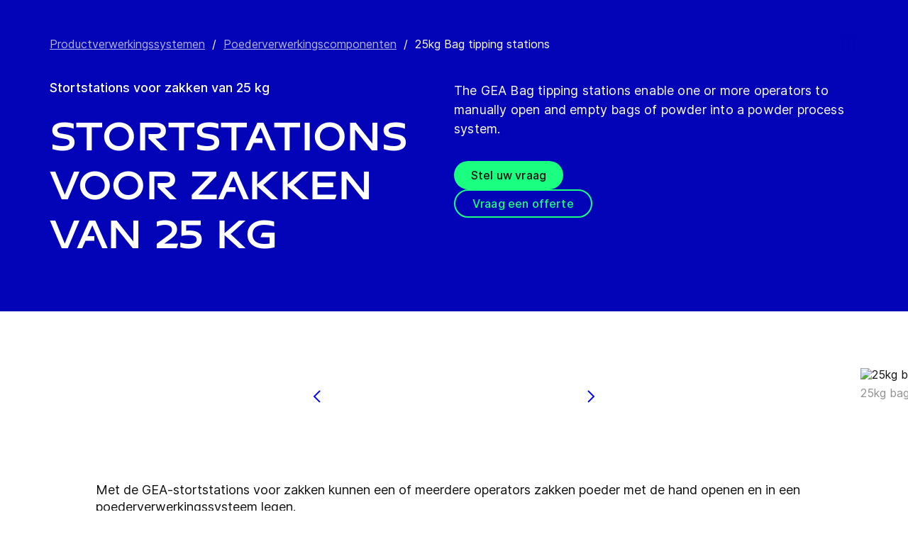

--- FILE ---
content_type: text/html; charset=utf-8
request_url: https://www.gea.com/nl/products/product-handling-systems/powder-handling-components/bag-tipping-stations/
body_size: 85769
content:
<!DOCTYPE html><html lang="nl"><head><meta charSet="utf-8"/><meta name="viewport" content="width=device-width"/><meta name="description" content="The GEA Bag tipping stations enable one or more operators to manually open and empty bags of powder into a powder process system."/><meta property="og:title" content="25kg Bag tipping stations"/><meta property="og:type" content="website"/><meta property="og:url" content="https://www.gea.com/products/product-handling-systems/powder-handling-components/bag-tipping-stations"/><meta name="image" property="og:image" content="https://cdn.gea.com/-/media/migratedfromtridion/products/25-kg-bag-tipping-station-103786.jpg?h=675&amp;iar=0&amp;w=1200&amp;rev=f28e7184af4f40c6bee23b465f7505b1&amp;hash=C8CA2116ADF0A20842203B96DE04AF7A"/><meta property="og:description" content="The 25kg bag tipping stations are designed to efficiently and hygienically discharge 25kg bags of powder."/><meta property="robots" content="index"/><title>25kg Bag tipping stations</title><link rel="icon" type="image/png" sizes="16x16" href="/-/icons/favicon-16x16.png"/><link rel="icon" type="image/png" sizes="32x32" href="/-/icons/favicon-32x32.png"/><link rel="icon" type="image/png" sizes="96x96" href="/-/icons/favicon-96x96.png"/><link rel="apple-touch-icon" sizes="57x57" href="/-/icons/apple-icon-57x57.png"/><link rel="apple-touch-icon" sizes="60x60" href="/-/icons/apple-icon-60x60.png"/><link rel="apple-touch-icon" sizes="72x72" href="/-/icons/apple-icon-72x72.png"/><link rel="apple-touch-icon" sizes="76x76" href="/-/icons/apple-icon-76x76.png"/><link rel="apple-touch-icon" sizes="114x114" href="/-/icons/apple-icon-114x114.png"/><link rel="apple-touch-icon" sizes="120x120" href="/-/icons/apple-icon-120x120.png"/><link rel="apple-touch-icon" sizes="144x144" href="/-/icons/apple-icon-144x144.png"/><link rel="apple-touch-icon" sizes="152x152" href="/-/icons/apple-icon-152x152.png"/><link rel="apple-touch-icon" sizes="180x180" href="/-/icons/apple-icon-180x180.png"/><link rel="icon" type="image/png" sizes="192x192" href="/-/icons/android-icon-192x192.png"/><link rel="alternate" href="https://www.gea.com/en/products/product-handling-systems/powder-handling-components/bag-tipping-stations/" hrefLang="en"/><link rel="alternate" href="https://www.gea.com/pt/products/product-handling-systems/powder-handling-components/bag-tipping-stations/" hrefLang="pt"/><link rel="alternate" href="https://www.gea.com/ar/products/product-handling-systems/powder-handling-components/bag-tipping-stations/" hrefLang="ar"/><link rel="alternate" href="https://www.gea.com/zh/products/product-handling-systems/powder-handling-components/bag-tipping-stations/" hrefLang="zh"/><link rel="alternate" href="https://www.gea.com/de/products/product-handling-systems/powder-handling-components/bag-tipping-stations/" hrefLang="de"/><link rel="alternate" href="https://www.gea.com/es/products/product-handling-systems/powder-handling-components/bag-tipping-stations/" hrefLang="es"/><link rel="alternate" href="https://www.gea.com/fr/products/product-handling-systems/powder-handling-components/bag-tipping-stations/" hrefLang="fr"/><link rel="alternate" href="https://www.gea.com/it/products/product-handling-systems/powder-handling-components/bag-tipping-stations/" hrefLang="it"/><link rel="alternate" href="https://www.gea.com/ja/products/product-handling-systems/powder-handling-components/bag-tipping-stations/" hrefLang="ja"/><link rel="alternate" href="https://www.gea.com/nl/products/product-handling-systems/powder-handling-components/bag-tipping-stations/" hrefLang="nl"/><link rel="alternate" href="https://www.gea.com/pl/products/product-handling-systems/powder-handling-components/bag-tipping-stations/" hrefLang="pl"/><link rel="alternate" href="https://www.gea.com/ru/products/product-handling-systems/powder-handling-components/bag-tipping-stations/" hrefLang="ru"/><link rel="alternate" href="https://www.gea.com/tr/products/product-handling-systems/powder-handling-components/bag-tipping-stations/" hrefLang="tr"/><link rel="manifest" href="/manifest.json"/><meta name="msapplication-TileColor" content="#0303B8"/><meta name="msapplication-TileImage" content="/-/icons/ms-icon-144x144.png"/><meta name="theme-color" content="#0303B8"/><meta name="next-head-count" content="40"/><link rel="preload" href="https://www.gea.com/_next/static/css/9c708bd2606359f2.css" as="style"/><link rel="stylesheet" href="https://www.gea.com/_next/static/css/9c708bd2606359f2.css" data-n-g=""/><link rel="preload" href="https://www.gea.com/_next/static/css/9b679702c8b18730.css" as="style"/><link rel="stylesheet" href="https://www.gea.com/_next/static/css/9b679702c8b18730.css" data-n-p=""/><noscript data-n-css=""></noscript><script defer="" nomodule="" src="https://www.gea.com/_next/static/chunks/polyfills-c67a75d1b6f99dc8.js"></script><script src="https://www.gea.com/_next/static/chunks/webpack-8b6a0ae80defd15e.js" defer=""></script><script src="https://www.gea.com/_next/static/chunks/framework-09f3afa64952aba4.js" defer=""></script><script src="https://www.gea.com/_next/static/chunks/main-05d093c3d7753938.js" defer=""></script><script src="https://www.gea.com/_next/static/chunks/pages/_app-cc5d80322d587c28.js" defer=""></script><script src="https://www.gea.com/_next/static/chunks/7d0bf13e-d5170c74ddd3790f.js" defer=""></script><script src="https://www.gea.com/_next/static/chunks/7399-4f34e487630839fc.js" defer=""></script><script src="https://www.gea.com/_next/static/chunks/5755-9b08d46acc6251a5.js" defer=""></script><script src="https://www.gea.com/_next/static/chunks/9542-b3a4548133741493.js" defer=""></script><script src="https://www.gea.com/_next/static/chunks/4253-a41cd85030bb8f8b.js" defer=""></script><script src="https://www.gea.com/_next/static/chunks/pages/%5B%5B...path%5D%5D-5c922baefd0ba654.js" defer=""></script><script src="https://www.gea.com/_next/static/1.19.1.260/_buildManifest.js" defer=""></script><script src="https://www.gea.com/_next/static/1.19.1.260/_ssgManifest.js" defer=""></script></head><body><div id="__next" data-reactroot=""><div class="MainNavigation_container__jaVIj z-100 border-b border-gray-375 max-w-screen overflow-hidden"><a href="#main" class="absolute top-0 left-0 right-0 bg-white p-15 -translate-y-50 transition-transform focus:translate-y-0 text-center">Doorgaan naar inhoud</a><span class="hidden lg:block text-white"><div class="relative bg-white lg:py-16 border-b"><div class="flex flex-row gap-x-8 items-center h-60 lg:h-40 guttered--nav-container"><div class="flex-shrink-0 w-[79px] max-w-[79px]"><a id="topnav_sitelogo" href="/nl/"><img alt="GEA Logo" width="400" height="120" src="https://cdn.gea.com/-/jssmedia/common/logos/gea-logo.svg?mw=85"/></a></div><span class="hidden flex-grow lg:block ml-auto"><form class="ml-auto w-full lg:max-w-[400px]"><div class="flex relative"><input value="" aria-label="Zoek op gea.com" data-testid="input-field" class="
    h-48 pr-30 outline-none ml-0  lg:ml-auto  w-full
    text-16 leading-full font-medium bg-transparent overflow-hidden 
    transition-all duration-300
    border-solid placeholder-gray-700 text-sitecore-vibrant-blue
    peer
    focus:border-sitecore-attention-pink
    focus:placeholder:opacity-0
    
     lg:max-w-[260px] opacity-1
    border-[#8C8C8C]
    rounded-3xl pl-48 pr-12 bg-sitecore-gray border-b-1 lg:max-w-[400px] text-blue-900 h-40 placeholder-blue-900/70 text-12
  " placeholder="Zoek op gea.com"/><button class="absolute right-2 top-1/2 transform -translate-y-1/2  right-auto left-16 text-gray-950 peer-focus:text-sitecore-vibrant-blue" type="button" aria-label="Zoek op gea.com"><svg data-testid="input-icon" viewBox="0 0 1024 1024" style="display:inline-block;stroke:currentColor;fill:currentColor;width:24px;height:24px"><path d="M524.356 727.804c-24.337 6.519-49.412 9.796-74.59 9.749-65.631-0.124-129.21-23.177-180.009-65.263s-85.706-100.634-98.831-165.764c-13.125-65.126-3.665-132.846 26.785-191.729s80.025-105.325 140.358-131.488c60.333-26.162 127.73-30.444 190.817-12.122 63.091 18.322 118.007 58.126 155.482 112.694 37.478 54.568 55.219 120.56 50.231 186.839s-32.397 128.785-77.606 176.973l196.309 205.641" fill="none" stroke-linejoin="miter" stroke-linecap="butt" stroke-miterlimit="10" stroke-width="85.33333333333333"></path></svg></button></div></form></span><a id="topnav_login" target="_blank" rel="noreferrer" href="https://portal.gea.com" class="MainNavTabs_nav-links__ai9hq flex items-center gap-x-8 bg-sitecore-gray px-16 rounded-3xl"><svg aria-hidden="true" viewBox="0 0 683 1024" style="display:inline-block;stroke:currentColor;fill:currentColor;width:16px;height:16px"><path d="M341.333 102.4c33.754 0 66.751 10.009 94.818 28.763s49.94 45.408 62.858 76.592c12.917 31.186 16.297 65.501 9.712 98.607s-22.839 63.516-46.707 87.384c-23.868 23.868-54.278 40.122-87.384 46.707s-67.422 3.206-98.607-9.712c-31.185-12.917-57.84-34.792-76.592-62.858s-28.763-61.063-28.763-94.818c0-45.264 17.981-88.674 49.987-120.68s75.416-49.987 120.68-49.987zM341.333 34.133c-47.256 0-93.452 14.013-132.745 40.268s-69.917 63.571-88.001 107.23c-18.084 43.659-22.816 91.701-13.597 138.050s31.975 88.922 65.391 122.337c33.415 33.416 75.989 56.172 122.337 65.391s94.39 4.488 138.050-13.597c43.659-18.085 80.976-48.709 107.23-88.001s40.268-85.488 40.268-132.745c0-63.369-25.173-124.143-69.982-168.951s-105.582-69.982-168.951-69.982z" fill="rgb(0, 15, 65)"></path><path d="M682.667 989.867h-68.267v-170.667c0-22.412-4.414-44.605-12.991-65.311s-21.148-39.52-36.996-55.371c-15.848-15.845-34.662-28.417-55.368-36.994s-42.899-12.991-65.311-12.991h-204.8c-45.264 0-88.674 17.981-120.68 49.985-32.006 32.010-49.987 75.421-49.987 120.682v170.667h-68.267v-170.667c0-63.372 25.173-124.143 69.982-168.951s105.582-69.982 168.951-69.982h204.8c63.369 0 124.143 25.173 168.951 69.982s69.982 105.579 69.982 168.951v170.667z" fill="rgb(0, 15, 65)"></path></svg><span class="text-black text-12 font-medium">Inloggen</span></a><button id="topnav_language" class="MainNavTabs_nav-links__ai9hq flex items-center gap-x-8 bg-sitecore-gray px-16 rounded-3xl" type="button" aria-label=""><svg class="text-blue-900" aria-hidden="true" viewBox="0 0 1024 1024" style="display:inline-block;stroke:currentColor;fill:currentColor;width:16px;height:16px"><path d="M998.4 512c0 268.631-217.769 486.4-486.4 486.4s-486.4-217.769-486.4-486.4c0-268.631 217.769-486.4 486.4-486.4s486.4 217.769 486.4 486.4z" fill="none" stroke-linejoin="miter" stroke-linecap="butt" stroke-miterlimit="4" stroke-width="51.2"></path><path d="M51.2 384h921.6" fill="none" stroke-linejoin="miter" stroke-linecap="butt" stroke-miterlimit="4" stroke-width="51.2"></path><path d="M51.2 691.2h921.6" fill="none" stroke-linejoin="miter" stroke-linecap="butt" stroke-miterlimit="4" stroke-width="51.2"></path><path d="M691.2 512c0 138.962-22.579 263.588-58.153 352.532-17.818 44.539-38.39 78.868-59.93 101.642-21.484 22.717-42.148 32.225-61.117 32.225s-39.631-9.508-61.117-32.225c-21.537-22.774-42.113-57.103-59.929-101.642-35.577-88.945-58.153-213.571-58.153-352.532s22.577-263.589 58.153-352.531c17.817-44.542 38.392-78.87 59.929-101.644 21.486-22.719 42.148-32.225 61.117-32.225s39.634 9.506 61.117 32.225c21.54 22.774 42.112 57.102 59.93 101.644 35.574 88.942 58.153 213.569 58.153 352.531z" fill="none" stroke-linejoin="miter" stroke-linecap="butt" stroke-miterlimit="4" stroke-width="51.2"></path></svg><span class="text-black text-12 font-medium">Dutch</span></button><a title="Contact GEA" class="MainNavTabs_nav-links__ai9hq ml-auto rounded-3xl bg-blue-700 px-16 flex justify-center items-center" id="topnav_contact" style="pointer-events:unset" href="/nl/contact?cu=contact-us-common&amp;pgid={A6AC343F-53C9-4613-B59E-D4C2935662C3}&amp;ptn=Product%20Page&amp;pt=25kg%20Bag%20tipping%20stations&amp;su=https://www.gea.com/nl/products/product-handling-systems/powder-handling-components/bag-tipping-stations"><svg viewBox="0 0 1434 1024" style="display:inline-block;stroke:currentColor;fill:currentColor;width:16px;height:16px"><path d="M1331.2 0h-1228.8c-27.158 0-53.204 10.789-72.408 29.992s-29.992 45.25-29.992 72.408v819.2c0 27.159 10.789 53.204 29.992 72.408 19.204 19.203 45.25 29.992 72.408 29.992h1228.8c27.156 0 53.207-10.789 72.407-29.992 19.2-19.204 29.993-45.25 29.993-72.408v-819.2c0-27.158-10.793-53.204-29.993-72.408s-45.251-29.992-72.407-29.992zM1218.56 102.4l-501.76 347.136-501.76-347.136h1003.52zM102.4 921.6v-772.608l585.216 404.992c8.571 5.945 18.753 9.132 29.184 9.132s20.613-3.187 29.184-9.132l585.216-404.992v772.608h-1228.8z" fill="rgb(255, 255, 255)"></path></svg><span class="text-12 font-medium pl-[8px] text-white">Contact</span></a></div></div></span><div class="py-24 px-20 lg:h-[72px] lg:py-24 flex flex-row items-center guttered--nav-container relative gap-20 transition-all duration-500 z-100 bg-white ease-out"><button id="topnav_products" class="MainNavigation_nav-links__H9t95 
            
            hidden lg:!flex items-center gap-x-8 cursor-pointer px-16 py-24 relative lg:-left-16 transition-all duration-300" data-testid="nav-link"><svg aria-hidden="true" viewBox="0 0 1152 1024" style="display:inline-block;stroke:currentColor;fill:currentColor;width:16px;height:16px"><path d="M1152 32h-1152v96h1152v-96z"></path><path d="M1152 896h-1152v96h1152v-96z"></path><path d="M1152 320h-1152v96h1152v-96z"></path><path d="M1152 608h-1152v96h1152v-96z"></path></svg><span class="whitespace-nowrap">Producten &amp; diensten</span></button><div class="flex-shrink-0 w-[79px] max-w-[79px] lg:hidden "><a href="/nl/"><img alt="GEA Logo" width="400" height="120" src="https://cdn.gea.com/-/jssmedia/common/logos/gea-logo.svg?mw=85"/></a></div><div class="flex flex-row w-full justify-end h-[inherit] lg:relative lg:left-20"><button id="corpnav_link1" class="px-16 mx-4 transition-all duration-300 MainNavigation_nav-links__H9t95 " data-testid="nav-link"><a class="whitespace-nowrap">Over ons</a></button><button id="corpnav_link2" class="px-16 mx-4 transition-all duration-300 MainNavigation_nav-links__H9t95 " data-testid="nav-link"><a class="whitespace-nowrap">Duurzaamheid</a></button><button id="corpnav_link3" class="px-16 mx-4 transition-all duration-300 MainNavigation_nav-links__H9t95 " data-testid="nav-link"><a class="whitespace-nowrap">Beleggers</a></button><button id="corpnav_link4" class="px-16 mx-4 transition-all duration-300 MainNavigation_nav-links__H9t95 " data-testid="nav-link"><a class="whitespace-nowrap">Media</a></button><button id="corpnav_link5" class="px-16 mx-4 transition-all duration-300 MainNavigation_nav-links__H9t95 " data-testid="nav-link"><a class="whitespace-nowrap">Vacatures</a></button></div><div class="lg:hidden flex items-center gap-16 ml-auto text-gray-820"><button class="text-gray-820" aria-label="Search"><svg viewBox="0 0 1024 1024" style="display:inline-block;stroke:currentColor;fill:currentColor;width:24px;height:24px"><path d="M258.57 55.452c88.809-37.749 187.834-43.76 280.566-16.962l0.005-0.001c93.455 27.006 174.653 85.633 229.996 165.812l1.29 1.882c54.446 79.797 80.123 175.898 72.827 272.348-6.036 79.791-34.34 155.93-81.229 219.833l218.926 228.198-79.416 75.438-288.456-300.667 35.543-37.704c49.536-52.536 79.662-120.796 85.146-193.297s-14.029-144.623-55.137-204.181v-0.001c-41.098-59.544-101.217-102.837-170.11-122.745-67.801-19.594-140.157-15.399-205.271 11.863l-3.095 1.315c-65.923 28.446-120.25 79.010-153.67 143.316-33.426 64.318-43.836 138.358-29.411 209.582 14.425 71.22 52.761 135.107 108.369 180.952 55.597 45.829 125.071 70.856 196.688 70.994 27.562 0.051 55.015-3.517 81.665-10.624l28.412 105.528c-35.979 9.59-73.053 14.413-110.282 14.346-97.27-0.184-191.406-34.186-266.53-96.118-74.526-61.435-125.797-146.606-145.494-241.26l-0.46-2.237c-19.349-95.532-5.415-194.893 39.516-281.347 44.937-86.467 118.182-154.819 207.515-193.365l2.096-0.898z" fill="rgb(74, 84, 119)"></path></svg></button><button data-testid="menu-button" type="button" aria-label="Toggle Navigation" class=""><svg viewBox="0 0 1024 1024" style="display:inline-block;stroke:currentColor;fill:currentColor;width:20px;height:20px"><path d="M1024 321.737h-1024v113.778h1024v-113.778z" fill="rgb(74, 84, 119)"></path><path d="M1024.006 54.962h-1024v113.778h1024v-113.778z" fill="rgb(74, 84, 119)"></path><path d="M1024.006 588.51h-1023.999v113.778h1023.999v-113.778z" fill="rgb(74, 84, 119)"></path><path d="M1024 855.262h-1024l0.006 113.778h1023.999l-0.006-113.778z" fill="rgb(74, 84, 119)"></path></svg></button></div></div><div class="hidden lg:block"><div class="fixed inset-0 bg-black/50 z-40 transition-opacity duration-300 opacity-0 pointer-events-none" style="top:145px"></div><div class="fixed left-0 right-0 z-50 transition-all duration-300 transform -translate-y-4 opacity-0 pointer-events-none" style="top:145px"></div></div></div><div class="
  
  
  sticky-nav-placeholder w-full z-100 relative  h-fit
  " data-testid="bg-wrapper"><div class="
    
    
    
    
  StickyNav_sticky_navigation_container__i1JoV
  
  
  
  " data-testid="wrapper" id="sticky-nav-container"><div class="guttered--container flex justify-between items-center"><p data-testid="title" class="StickyNav_title__Ju_7T">25kg Bag tipping stations</p><div data-testid="anchors-container" class="flex"><a class="cursor-pointer StickyNav_anchor__DvCtS ">Downloads</a><a class="cursor-pointer StickyNav_anchor__DvCtS ml-24">Videos</a></div><div data-testid="ctas-container" class="flex"><a title="" target="_self" class="" style="pointer-events:unset" href="/nl/contact?cu=contact-us-common&amp;pgid={A6AC343F-53C9-4613-B59E-D4C2935662C3}&amp;ptn=Product%20Page&amp;pt=25kg%20Bag%20tipping%20stations&amp;su=https://www.gea.com/nl/products/product-handling-systems/powder-handling-components/bag-tipping-stations"><div class="flex items-center w-fit CallToAction_cta-secondary__T_Qvx CallToAction_collapseCta__HnQZp mr-24 flex-row" style="color:inherit" data-testid="text-container">Neem contact met ons op<svg style="display:inline-block;stroke:currentColor;fill:currentColor;width:24px;height:24px;min-width:24px" viewBox="0 0 983 1024"><path d="M562.79 200.705l309.658 309.657-309.658 309.658" fill="none" stroke-linejoin="miter" stroke-linecap="butt" stroke-miterlimit="10" stroke-width="81.92"></path><path d="M604.979 510.366h-491.519" fill="none" stroke-linejoin="miter" stroke-linecap="butt" stroke-miterlimit="10" stroke-width="81.92"></path></svg></div></a><a title="" target="_self" class="" style="pointer-events:unset" href="/nl/contact?cu=contact-us-get-a-quote&amp;pgid={A6AC343F-53C9-4613-B59E-D4C2935662C3}&amp;ptn=Product%20Page&amp;pt=25kg%20Bag%20tipping%20stations&amp;su=https://www.gea.com/nl/products/product-handling-systems/powder-handling-components/bag-tipping-stations"><div class="flex items-center w-fit CallToAction_cta-primary__ZJbC1 CallToAction_collapseCta__HnQZp whitespace-nowrap flex-row" style="color:inherit" data-testid="text-container">Vraag een offerte<svg style="display:inline-block;stroke:currentColor;fill:currentColor;width:24px;height:24px;min-width:24px" viewBox="0 0 983 1024"><path d="M562.79 200.705l309.658 309.657-309.658 309.658" fill="none" stroke-linejoin="miter" stroke-linecap="butt" stroke-miterlimit="10" stroke-width="81.92"></path><path d="M604.979 510.366h-491.519" fill="none" stroke-linejoin="miter" stroke-linecap="butt" stroke-miterlimit="10" stroke-width="81.92"></path></svg></div></a></div></div></div></div><div class="w-full h-full" data-testid="anchor-wrapper"><div class="relative"><div data-testid="container" class="flex break-words  bg-sitecore-blue  "><div data-testid="container-left" class="flex flex-col  guttered--container  pt-40 pb-40 lg:pt-50 lg:pb-50"><div class="ref"><div class="mb-40" data-testid="breadcrumb"><nav data-testid="breadcrumb-container" class="relative after:h-full after:w-25 after:absolute after:top-0 after:right-0 after:bg-gradient-to-l from-sitecore-blue text-white"><div class="scrollbar-hide relative select-none whitespace-nowrap overflow-x-auto"><a href="https://www.gea.com/nl/products/product-handling-systems" class="last:pr-20 leading-6 underline underline-offset-4 opacity-70" data-testid="breadcrumb-item-0" aria-label="Productverwerkingssystemen">Productverwerkingssystemen</a><span class="mx-10">/</span><a href="https://www.gea.com/nl/products/product-handling-systems/powder-handling-components" class="last:pr-20 leading-6 underline underline-offset-4 opacity-70" data-testid="breadcrumb-item-1" aria-label="Poederverwerkingscomponenten">Poederverwerkingscomponenten</a><span class="mx-10">/</span><span class="last:pr-20 leading-6 Breadcrumb_breadcrumb_label__0tOXD" aria-current="page">25kg Bag tipping stations</span></div></nav></div><div class="lg:flex lg:gap-40"><div class="lg:w-[50%]"><p class="text-override--white border-white mb-16 lg:mb-24 font-medium text-18 leading-5 w-fit">Stortstations voor zakken van 25 kg</p><h1 class="text-override--white text-40 md:text-[60px] leading-115 font-heading mb-24 tracking-[-0.8px] font-semibold false max-w-[960px] break-words">Stortstations voor zakken van 25 kg</h1></div><div class="lg:w-[50%]"><p class="text-override--white mt-24 lg:mt-0 leading-150 text-18 tracking-[0.18px] max-w-[960px] text-override--white" data-testid="body-text">The GEA Bag tipping stations enable one or more operators to manually open and empty bags of powder into a powder process system.</p><div data-testid="cta-left" class="mt-32"><div data-testid="ctas-container" class="flex flex-col gap-24"><a title="" target="_self" class="" style="pointer-events:unset" href="/nl/contact?cu=contact-us-common&amp;pgid={A6AC343F-53C9-4613-B59E-D4C2935662C3}&amp;ptn=Product%20Page&amp;pt=25kg%20Bag%20tipping%20stations&amp;su=https://www.gea.com/nl/products/product-handling-systems/powder-handling-components/bag-tipping-stations"><div class="flex items-center w-fit CallToAction_cta-primary__ZJbC1 !w-fit w-fit flex-row" style="color:inherit" data-testid="text-container">Stel uw vraag<svg style="display:inline-block;stroke:currentColor;fill:currentColor;width:24px;height:24px;min-width:24px" viewBox="0 0 983 1024"><path d="M562.79 200.705l309.658 309.657-309.658 309.658" fill="none" stroke-linejoin="miter" stroke-linecap="butt" stroke-miterlimit="10" stroke-width="81.92"></path><path d="M604.979 510.366h-491.519" fill="none" stroke-linejoin="miter" stroke-linecap="butt" stroke-miterlimit="10" stroke-width="81.92"></path></svg></div></a><a title="" target="_self" class="" style="pointer-events:unset" href="/nl/contact?cu=contact-us-get-a-quote&amp;pgid={A6AC343F-53C9-4613-B59E-D4C2935662C3}&amp;ptn=Product%20Page&amp;pt=25kg%20Bag%20tipping%20stations&amp;su=https://www.gea.com/nl/products/product-handling-systems/powder-handling-components/bag-tipping-stations"><div class="flex items-center w-fit CallToAction_cta-secondary__T_Qvx !w-fit w-fit flex-row" style="color:#1aff80" data-testid="text-container">Vraag een offerte<svg color="#1aff80" style="display:inline-block;stroke:currentColor;fill:currentColor;width:24px;height:24px;min-width:24px" viewBox="0 0 983 1024"><path d="M562.79 200.705l309.658 309.657-309.658 309.658" fill="none" stroke-linejoin="miter" stroke-linecap="butt" stroke-miterlimit="10" stroke-width="81.92"></path><path d="M604.979 510.366h-491.519" fill="none" stroke-linejoin="miter" stroke-linecap="butt" stroke-miterlimit="10" stroke-width="81.92"></path></svg></div></a></div></div></div></div></div></div></div></div></div><div class="w-full h-full" data-testid="anchor-wrapper"><div class="
  
  
  undefined
  " data-testid="bg-wrapper"><div class="
    
    
    my-60 md:my-80
    mx-16 md:mx-0
  " data-testid="wrapper"><div class="ImageCarousel_carousel__HxHj2"><div class="ImageCarousel_embla__container___MgWg"><div class="ImageCarousel_embla__slide__QgYx2" data-testid="slide"></div><div class="ImageCarousel_embla__slide__QgYx2" data-testid="slide"></div><div class="ImageCarousel_embla__slide__QgYx2" data-testid="slide"></div><div class="ImageCarousel_embla__slide__QgYx2" data-testid="slide"><img alt="25kg bag tipping station" width="1200" height="675" class="ImageCarousel_image__xpwej" src="https://cdn.gea.com/-/media/migratedfromtridion/products/25-kg-bag-tipping-station-103786.jpg?h=675&amp;iar=0&amp;w=1200&amp;rev=f28e7184af4f40c6bee23b465f7505b1&amp;hash=C8CA2116ADF0A20842203B96DE04AF7A"/><div class="text-13 md:text-16 text-gray-650 pt-5 md:pt-8">25kg bag tipping station</div></div><div class="ImageCarousel_embla__slide__QgYx2" data-testid="slide"><img alt="25kg bag tipping station with integrated sieve" width="1200" height="675" class="ImageCarousel_image__xpwej" src="https://cdn.gea.com/-/media/migratedfromtridion/products/25-kg-bag-tipping-station-integrated-sieve-103786.jpg?h=675&amp;iar=0&amp;w=1200&amp;rev=bc190616899841adb53b13413d6a4e3a&amp;hash=86700B7774C9F0CEE73916B2C661A7B7"/><div class="text-13 md:text-16 text-gray-650 pt-5 md:pt-8">25kg bag tipping station with integrated sieve</div></div><div class="ImageCarousel_embla__slide__QgYx2" data-testid="slide"><img alt="25kg bag tipping station with sifter and dust collector" width="1200" height="675" class="ImageCarousel_image__xpwej" src="https://cdn.gea.com/-/media/migratedfromtridion/products/25-kg-bag-tipping-station-sifter-dust--collector-103786.jpg?h=675&amp;iar=0&amp;w=1200&amp;rev=5fb4bc2e71d94cae87dfbea75d4f789d&amp;hash=6BD58085F2457FA102FFF392EAAAEE45"/><div class="text-13 md:text-16 text-gray-650 pt-5 md:pt-8">25kg bag tipping station with sifter and dust collector</div></div><div class="ImageCarousel_embla__slide__QgYx2" data-testid="slide"><img alt="Stortstation voor zakken van 25 kg" width="1200" height="675" class="ImageCarousel_image__xpwej" src="https://cdn.gea.com/-/media/migratedfromtridion/products/25-kg-bag-tipping-station-103786.jpg?h=675&amp;iar=0&amp;w=1200&amp;rev=f28e7184af4f40c6bee23b465f7505b1&amp;hash=C8CA2116ADF0A20842203B96DE04AF7A"/><div class="text-13 md:text-16 text-gray-650 pt-5 md:pt-8">Stortstation voor zakken van 25 kg</div></div><div class="ImageCarousel_embla__slide__QgYx2" data-testid="slide"><img alt="Stortstation voor zakken van 25 kg met geïntegreerde zeef" width="1200" height="675" class="ImageCarousel_image__xpwej" src="https://cdn.gea.com/-/media/migratedfromtridion/products/25-kg-bag-tipping-station-integrated-sieve-103786.jpg?h=675&amp;iar=0&amp;w=1200&amp;rev=bc190616899841adb53b13413d6a4e3a&amp;hash=86700B7774C9F0CEE73916B2C661A7B7"/><div class="text-13 md:text-16 text-gray-650 pt-5 md:pt-8">Stortstation voor zakken van 25 kg met geïntegreerde zeef</div></div><div class="ImageCarousel_embla__slide__QgYx2" data-testid="slide"><img alt="Stortstation voor zakken van 25 kg met zeef en stofvanger" width="1200" height="675" class="ImageCarousel_image__xpwej" src="https://cdn.gea.com/-/media/migratedfromtridion/products/25-kg-bag-tipping-station-sifter-dust--collector-103786.jpg?h=675&amp;iar=0&amp;w=1200&amp;rev=5fb4bc2e71d94cae87dfbea75d4f789d&amp;hash=6BD58085F2457FA102FFF392EAAAEE45"/><div class="text-13 md:text-16 text-gray-650 pt-5 md:pt-8">Stortstation voor zakken van 25 kg met zeef en stofvanger</div></div></div><button class="ImageCarousel_nav__IPbze ImageCarousel_nav--left__f0hmk" aria-label="Carousel left"><svg color="blue" class="rotate-180" viewBox="0 0 1024 1024" style="display:inline-block;stroke:currentColor;fill:currentColor;width:24px;height:24px"><path d="M341.334 170.666l341.333 341.334-341.333 341.333" fill="none" stroke-linejoin="miter" stroke-linecap="butt" stroke-miterlimit="4" stroke-width="85.33333333333333"></path></svg></button><button class="ImageCarousel_nav__IPbze ImageCarousel_nav--right__T0tDt" aria-label="Carousel right"><svg color="blue" viewBox="0 0 1024 1024" style="display:inline-block;stroke:currentColor;fill:currentColor;width:24px;height:24px"><path d="M341.334 170.666l341.333 341.334-341.333 341.333" fill="none" stroke-linejoin="miter" stroke-linecap="butt" stroke-miterlimit="4" stroke-width="85.33333333333333"></path></svg></button></div></div></div></div><div class="
        mt-40 
        
      "><div class="w-full h-full" data-testid="anchor-wrapper"><div class="
  
  
  undefined
  " data-testid="bg-wrapper"><div class="
    guttered--container
    
    
    undefined
  " data-testid="wrapper"><div class="break-words w-full h-auto max-w-[1010px] mx-auto" data-testid="rte-container"><div class=" RichText_rich_text__IEuIi  undefined"><div class="rich-text-link-gray">Met de GEA-stortstations voor zakken kunnen een of meerdere operators zakken poeder met de hand openen en in een poederverwerkingssysteem legen.</div></div></div></div></div></div></div><div class="
        
        
      "><div class="w-full h-full" data-testid="anchor-wrapper"><div class="
  
  
  undefined
  " data-testid="bg-wrapper"><div class="
    guttered--container
    
    
    undefined
  " data-testid="wrapper"><div class="break-words w-full h-auto max-w-[1010px] mx-auto" data-testid="rte-container"><div class=" RichText_rich_text__IEuIi  undefined"><div class="rich-text-link-gray"><h4>Toepassing</h4><p><span xmlns="http://www.w3.org/1999/xhtml">De stortstations voor zakken van 25 kg zijn ontworpen om efficiënt en hygiënisch zakken poeder van 25 kg te storten. Dankzij het sanitaire ontwerp is de apparatuur geschikt voor alle storttoepassingen voor voedselpoeders voor de zuivel- en voedselverwerkende industrie.</span></p><p><span xmlns="http://www.w3.org/1999/xhtml">De (optionele) zeef zorgt ervoor dat het product geen vreemde voorwerpen en klonten bevat. Om de stofuitstoot te minimaliseren, kunnen ze ofwel op het stofafzuigsysteem van de installatie of een zelfstandige stofafzuiger worden aangesloten, of met een (optionele) geïntegreerde stofvanger worden geleverd.</span></p></div></div></div></div></div></div></div><div class="
        
        
      "><div class="w-full h-full" data-testid="anchor-wrapper"><div class="
  
  
  undefined
  " data-testid="bg-wrapper"><div class="
    guttered--container
    
    
    undefined
  " data-testid="wrapper"><div class="break-words w-full h-auto max-w-[1010px] mx-auto" data-testid="rte-container"><div class=" RichText_rich_text__IEuIi  undefined"><div class="rich-text-link-gray"><h4>Specificaties</h4><ul><li xmlns="http://www.w3.org/1999/xhtml"><span>Lossnelheden: &lt; 120 zakken/u (3 t/u) voor enkele of &lt; 240 zakken/u (6 t/u) voor dubbele units</span></li></ul><p><p xmlns="http://www.w3.org/1999/xhtml"><span>N.B.: Alle waarden zijn bij benadering: neem contact op met GEA voor advies over de haalbare lossnelheid met uw product en configuratie.</span></p></p></div></div></div></div></div></div></div><div class="
        
        
      "><div class="w-full h-full" data-testid="anchor-wrapper"><div class="
  
  
  undefined
  " data-testid="bg-wrapper"><div class="
    guttered--container
    
    
    undefined
  " data-testid="wrapper"><div class="break-words w-full h-auto max-w-[1010px] mx-auto" data-testid="rte-container"><div class=" RichText_rich_text__IEuIi  undefined"><div class="rich-text-link-gray"><h4>Opties</h4><p>Er zijn verschillende opties verkrijgbaar om uw systeem optimaal af te stemmen op uw behoeften: </p><ul><li xmlns="http://www.w3.org/1999/xhtml">geïntegreerde trilzeef met enkele zeef</li><li xmlns="http://www.w3.org/1999/xhtml">geïntegreerde stofvanger met automatische pulsreiniging en kanalen naar een afzuigventilator</li><li xmlns="http://www.w3.org/1999/xhtml">geïntegreerde stofvanger met automatische pulsreiniging en afzuigventilator</li></ul></div></div></div></div></div></div></div><div class="
        
        mb-40 
      "><div class="w-full h-full" data-testid="anchor-wrapper"><div class="
  
  
  undefined
  " data-testid="bg-wrapper"><div class="
    guttered--container
    
    
    undefined
  " data-testid="wrapper"><div class="break-words w-full h-auto max-w-[1010px] mx-auto" data-testid="rte-container"><div class=" RichText_rich_text__IEuIi  undefined"><div class="rich-text-link-gray"><h4>Downloads</h4><p><a href="https://www.gea.com/assets/gea-bagtip-with-dust-collection-sieve-303378.pdf" xmlns="http://www.w3.org/1999/xhtml">Brochure: GEA Bagtip with Dust Collection and Sieve</a></p><p><a href="https://www.gea.com/assets/GEA%20Bag%20Tip%20w_hopper-303377.pdf" xmlns="http://www.w3.org/1999/xhtml">Brochure: <span>GEA Bagtip with Hopper</span></a></p><p><a href="https://www.gea.com/assets/GEA%20Bag%20Tip%20Sieve-303376.pdf" xmlns="http://www.w3.org/1999/xhtml"><span>Brochure: GEA Bagtip with Sieve</span></a></p></div></div></div></div></div></div></div><div><div class="w-full h-full" data-testid="anchor-wrapper" id="Downloads"><div class="
  
  
  bg-white
  " data-testid="bg-wrapper"><div class="
    guttered--container
    
    
    pt-40 pb-40 md:pt-85 md:pb-110
  " data-testid="wrapper"><div class="flex flex-col md:flex-row justify-between border-b border-b-gray-375 pb-14 mb-24 md:mb-40"><h2 class="text-30 md:text-32 leading-[40px] text-blue-700 font-medium pb-20 md:pb-0">Downloads</h2><div class="flex flex-col md:flex-row"></div></div></div></div></div></div><div class="w-full h-full" data-testid="anchor-wrapper"><div class="
  
  
  bg-white
  " data-testid="bg-wrapper"><div class="
    guttered--container
    
    
    py-50 lg:py-80
  " data-testid="wrapper"><h2 class=" text-24 mb-10 font-medium leading-125 w-full text-sitecore-vibrant-blue md:text-32 md:mb-25">Serviceproducten</h2><div class="grid grid-cols-1 md:grid-cols-2 lg:grid-cols-4 gap-32 md:gap-40"><a href="/nl/products/cleaners-sterilizers/cip-sip/safexpert" id="{144E9899-E7C5-44B7-8545-724ADB8F8ACF}" data-testid="product-card"><div class="h-fit flex flex-col min-h-full bg-transparent"><img alt="GEA SAFEXPERT®, the innovative process diagnostic and consultant service" data-testid="image" class="h-full w-full object-cover mb-16 overflow-hidden aspect-video object-center max-h-[50%]" src="https://cdn.gea.com/-/media/migratedfromtridion/products/safexpert-45546.jpg?h=1350&amp;w=2400&amp;hash=54CAC5B647F598C747D89C004948ECA7"/><div data-testid="info-container" class="flex flex-col flex-grow break-words h-full"><h3 data-testid="title-text" class="font-sans text-20 text-blue-650 font-medium leading-150 mb-12">GEA SAFEXPERT®</h3><p data-testid="body-text" class="font-sans text-black text-16 leading-125">De innovatieve procesdiagnose- en consultingservice.</p></div></div></a></div><div class="text-blue-700 mt-30 lg:mt-60 flex"><a target="_self" class="" href="/nl/service"><div class="flex items-center w-fit RevealMoreLink_reveal-more-link__ZVzmt flex-row-reverse" style="color:inherit" data-testid="text-container">Meer over GEA Service<svg style="display:inline-block;stroke:currentColor;fill:currentColor;width:24px;height:24px;min-width:24px" viewBox="0 0 1024 1024"><path d="M512 170.667v682.667M853.333 512h-682.667" fill="none" stroke-linejoin="round" stroke-linecap="round" stroke-miterlimit="4" stroke-width="85.33333333333333"></path></svg></div></a></div></div></div></div><div class="w-full h-full" data-testid="anchor-wrapper"><div class="flex flex-col my-60 lg:my-80" data-testid="grid-standard-container"><h2 data-testid="title" class="-mb-60 guttered--container GridStandard_title__WmAcQ text-center">GEA-inzichten</h2><div class="w-full h-full" data-testid="anchor-wrapper"><div class="
  
  
  undefined
  " data-testid="bg-wrapper"><div class="
    guttered--container
    
    my-60 md:my-80
    grid sm:grid-cols-1 md:grid-cols-3 gap-40
  " data-testid="wrapper"><div class="w-full h-full" data-testid="anchor-wrapper"><div data-testid="container" class="h-fit flex flex-col min-h-full bg-sitecore-grey"><div class="h-full w-full object-cover relative aspect-video max-h-[50%]"><span style="box-sizing:border-box;display:block;overflow:hidden;width:initial;height:initial;background:none;opacity:1;border:0;margin:0;padding:0;position:absolute;top:0;left:0;bottom:0;right:0"><img alt="" data-testid="image" src="[data-uri]" decoding="async" data-nimg="fill" style="position:absolute;top:0;left:0;bottom:0;right:0;box-sizing:border-box;padding:0;border:none;margin:auto;display:block;width:0;height:0;min-width:100%;max-width:100%;min-height:100%;max-height:100%;background-size:cover;background-position:0% 0%;filter:blur(20px);background-image:url(&quot;https://cdn.gea.com/-/media/stories/behind-the-brew-the-technical-evolution-of-coffee-extraction/instant-coffee-cup.jpg?h=1350&amp;iar=0&amp;w=2400&amp;rev=efce68856fd54ed88198f9644f8ba021&amp;hash=5BAFFD7126372B46178E8305F08BBEB0&quot;)"/><noscript><img alt="" data-testid="image" srcSet="https://cdn.gea.com/-/jssmedia/stories/behind-the-brew-the-technical-evolution-of-coffee-extraction/instant-coffee-cup.jpg?h=1350&amp;iar=0&amp;w=2400&amp;rev=efce68856fd54ed88198f9644f8ba021&amp;hash=5BAFFD7126372B46178E8305F08BBEB0&amp;mw=16 16w, https://cdn.gea.com/-/jssmedia/stories/behind-the-brew-the-technical-evolution-of-coffee-extraction/instant-coffee-cup.jpg?h=1350&amp;iar=0&amp;w=2400&amp;rev=efce68856fd54ed88198f9644f8ba021&amp;hash=5BAFFD7126372B46178E8305F08BBEB0&amp;mw=32 32w, https://cdn.gea.com/-/jssmedia/stories/behind-the-brew-the-technical-evolution-of-coffee-extraction/instant-coffee-cup.jpg?h=1350&amp;iar=0&amp;w=2400&amp;rev=efce68856fd54ed88198f9644f8ba021&amp;hash=5BAFFD7126372B46178E8305F08BBEB0&amp;mw=48 48w, https://cdn.gea.com/-/jssmedia/stories/behind-the-brew-the-technical-evolution-of-coffee-extraction/instant-coffee-cup.jpg?h=1350&amp;iar=0&amp;w=2400&amp;rev=efce68856fd54ed88198f9644f8ba021&amp;hash=5BAFFD7126372B46178E8305F08BBEB0&amp;mw=64 64w, https://cdn.gea.com/-/jssmedia/stories/behind-the-brew-the-technical-evolution-of-coffee-extraction/instant-coffee-cup.jpg?h=1350&amp;iar=0&amp;w=2400&amp;rev=efce68856fd54ed88198f9644f8ba021&amp;hash=5BAFFD7126372B46178E8305F08BBEB0&amp;mw=96 96w, https://cdn.gea.com/-/jssmedia/stories/behind-the-brew-the-technical-evolution-of-coffee-extraction/instant-coffee-cup.jpg?h=1350&amp;iar=0&amp;w=2400&amp;rev=efce68856fd54ed88198f9644f8ba021&amp;hash=5BAFFD7126372B46178E8305F08BBEB0&amp;mw=128 128w, https://cdn.gea.com/-/jssmedia/stories/behind-the-brew-the-technical-evolution-of-coffee-extraction/instant-coffee-cup.jpg?h=1350&amp;iar=0&amp;w=2400&amp;rev=efce68856fd54ed88198f9644f8ba021&amp;hash=5BAFFD7126372B46178E8305F08BBEB0&amp;mw=256 256w, https://cdn.gea.com/-/jssmedia/stories/behind-the-brew-the-technical-evolution-of-coffee-extraction/instant-coffee-cup.jpg?h=1350&amp;iar=0&amp;w=2400&amp;rev=efce68856fd54ed88198f9644f8ba021&amp;hash=5BAFFD7126372B46178E8305F08BBEB0&amp;mw=384 384w, https://cdn.gea.com/-/jssmedia/stories/behind-the-brew-the-technical-evolution-of-coffee-extraction/instant-coffee-cup.jpg?h=1350&amp;iar=0&amp;w=2400&amp;rev=efce68856fd54ed88198f9644f8ba021&amp;hash=5BAFFD7126372B46178E8305F08BBEB0&amp;mw=640 640w, https://cdn.gea.com/-/jssmedia/stories/behind-the-brew-the-technical-evolution-of-coffee-extraction/instant-coffee-cup.jpg?h=1350&amp;iar=0&amp;w=2400&amp;rev=efce68856fd54ed88198f9644f8ba021&amp;hash=5BAFFD7126372B46178E8305F08BBEB0&amp;mw=750 750w, https://cdn.gea.com/-/jssmedia/stories/behind-the-brew-the-technical-evolution-of-coffee-extraction/instant-coffee-cup.jpg?h=1350&amp;iar=0&amp;w=2400&amp;rev=efce68856fd54ed88198f9644f8ba021&amp;hash=5BAFFD7126372B46178E8305F08BBEB0&amp;mw=828 828w, https://cdn.gea.com/-/jssmedia/stories/behind-the-brew-the-technical-evolution-of-coffee-extraction/instant-coffee-cup.jpg?h=1350&amp;iar=0&amp;w=2400&amp;rev=efce68856fd54ed88198f9644f8ba021&amp;hash=5BAFFD7126372B46178E8305F08BBEB0&amp;mw=1080 1080w, https://cdn.gea.com/-/jssmedia/stories/behind-the-brew-the-technical-evolution-of-coffee-extraction/instant-coffee-cup.jpg?h=1350&amp;iar=0&amp;w=2400&amp;rev=efce68856fd54ed88198f9644f8ba021&amp;hash=5BAFFD7126372B46178E8305F08BBEB0&amp;mw=1200 1200w, https://cdn.gea.com/-/jssmedia/stories/behind-the-brew-the-technical-evolution-of-coffee-extraction/instant-coffee-cup.jpg?h=1350&amp;iar=0&amp;w=2400&amp;rev=efce68856fd54ed88198f9644f8ba021&amp;hash=5BAFFD7126372B46178E8305F08BBEB0&amp;mw=1920 1920w, https://cdn.gea.com/-/jssmedia/stories/behind-the-brew-the-technical-evolution-of-coffee-extraction/instant-coffee-cup.jpg?h=1350&amp;iar=0&amp;w=2400&amp;rev=efce68856fd54ed88198f9644f8ba021&amp;hash=5BAFFD7126372B46178E8305F08BBEB0&amp;mw=2048 2048w, https://cdn.gea.com/-/jssmedia/stories/behind-the-brew-the-technical-evolution-of-coffee-extraction/instant-coffee-cup.jpg?h=1350&amp;iar=0&amp;w=2400&amp;rev=efce68856fd54ed88198f9644f8ba021&amp;hash=5BAFFD7126372B46178E8305F08BBEB0&amp;mw=3840 3840w" sizes="(max-width: 390px) 200px, 768px" src="https://cdn.gea.com/-/jssmedia/stories/behind-the-brew-the-technical-evolution-of-coffee-extraction/instant-coffee-cup.jpg?h=1350&amp;iar=0&amp;w=2400&amp;rev=efce68856fd54ed88198f9644f8ba021&amp;hash=5BAFFD7126372B46178E8305F08BBEB0&amp;mw=3840" decoding="async" data-nimg="fill" style="position:absolute;top:0;left:0;bottom:0;right:0;box-sizing:border-box;padding:0;border:none;margin:auto;display:block;width:0;height:0;min-width:100%;max-width:100%;min-height:100%;max-height:100%" loading="lazy"/></noscript></span></div><div data-testid="info-container" class="flex flex-col flex-grow break-words h-full p-24 text-blue-700"><h3 data-testid="title-text" class="CardStandard_title__FWUGQ">Achter het brouwsel: de technische evolutie van koffie-extractie</h3><p data-testid="body-text" class="text-16 leading-140 text-override--black">De vraag naar koffie stijgt snel. Ontdek hoe GEA’s continue extractietechnologie de opbrengst opvoert, de smaak behoudt en grondstoffen bespaart.</p><div class="pt-24 mt-auto" data-testid="ct-container"><a title="" target="_self" class="" href="/nl/stories/behind-the-brew-the-technical-evolution-of-coffee-extraction"><div class="flex items-center w-fit TextLink_text-link-primary__jq3jw flex-row" style="color:inherit" data-testid="text-container">Lees meer<svg style="display:inline-block;stroke:currentColor;fill:currentColor;width:24px;height:24px;min-width:24px" viewBox="0 0 983 1024"><path d="M562.79 200.705l309.658 309.657-309.658 309.658" fill="none" stroke-linejoin="miter" stroke-linecap="butt" stroke-miterlimit="10" stroke-width="81.92"></path><path d="M604.979 510.366h-491.519" fill="none" stroke-linejoin="miter" stroke-linecap="butt" stroke-miterlimit="10" stroke-width="81.92"></path></svg></div></a></div></div></div></div><div class="w-full h-full" data-testid="anchor-wrapper"><div data-testid="container" class="h-fit flex flex-col min-h-full bg-sitecore-grey"><div class="h-full w-full object-cover relative aspect-video max-h-[50%]"><span style="box-sizing:border-box;display:block;overflow:hidden;width:initial;height:initial;background:none;opacity:1;border:0;margin:0;padding:0;position:absolute;top:0;left:0;bottom:0;right:0"><img alt="" data-testid="image" src="[data-uri]" decoding="async" data-nimg="fill" style="position:absolute;top:0;left:0;bottom:0;right:0;box-sizing:border-box;padding:0;border:none;margin:auto;display:block;width:0;height:0;min-width:100%;max-width:100%;min-height:100%;max-height:100%;background-size:cover;background-position:0% 0%;filter:blur(20px);background-image:url(&quot;https://cdn.gea.com/-/media/stories/heat-pumps-fast-track-district-heating-decarbonization/gea-heat-pump-installation.jpg?h=675&amp;iar=0&amp;w=1200&amp;rev=7c237f4844b8440daaa7a753f4194e31&amp;hash=D46DE7B6F16663299A41864E1E318746&quot;)"/><noscript><img alt="" data-testid="image" srcSet="https://cdn.gea.com/-/jssmedia/stories/heat-pumps-fast-track-district-heating-decarbonization/gea-heat-pump-installation.jpg?h=675&amp;iar=0&amp;w=1200&amp;rev=7c237f4844b8440daaa7a753f4194e31&amp;hash=D46DE7B6F16663299A41864E1E318746&amp;mw=16 16w, https://cdn.gea.com/-/jssmedia/stories/heat-pumps-fast-track-district-heating-decarbonization/gea-heat-pump-installation.jpg?h=675&amp;iar=0&amp;w=1200&amp;rev=7c237f4844b8440daaa7a753f4194e31&amp;hash=D46DE7B6F16663299A41864E1E318746&amp;mw=32 32w, https://cdn.gea.com/-/jssmedia/stories/heat-pumps-fast-track-district-heating-decarbonization/gea-heat-pump-installation.jpg?h=675&amp;iar=0&amp;w=1200&amp;rev=7c237f4844b8440daaa7a753f4194e31&amp;hash=D46DE7B6F16663299A41864E1E318746&amp;mw=48 48w, https://cdn.gea.com/-/jssmedia/stories/heat-pumps-fast-track-district-heating-decarbonization/gea-heat-pump-installation.jpg?h=675&amp;iar=0&amp;w=1200&amp;rev=7c237f4844b8440daaa7a753f4194e31&amp;hash=D46DE7B6F16663299A41864E1E318746&amp;mw=64 64w, https://cdn.gea.com/-/jssmedia/stories/heat-pumps-fast-track-district-heating-decarbonization/gea-heat-pump-installation.jpg?h=675&amp;iar=0&amp;w=1200&amp;rev=7c237f4844b8440daaa7a753f4194e31&amp;hash=D46DE7B6F16663299A41864E1E318746&amp;mw=96 96w, https://cdn.gea.com/-/jssmedia/stories/heat-pumps-fast-track-district-heating-decarbonization/gea-heat-pump-installation.jpg?h=675&amp;iar=0&amp;w=1200&amp;rev=7c237f4844b8440daaa7a753f4194e31&amp;hash=D46DE7B6F16663299A41864E1E318746&amp;mw=128 128w, https://cdn.gea.com/-/jssmedia/stories/heat-pumps-fast-track-district-heating-decarbonization/gea-heat-pump-installation.jpg?h=675&amp;iar=0&amp;w=1200&amp;rev=7c237f4844b8440daaa7a753f4194e31&amp;hash=D46DE7B6F16663299A41864E1E318746&amp;mw=256 256w, https://cdn.gea.com/-/jssmedia/stories/heat-pumps-fast-track-district-heating-decarbonization/gea-heat-pump-installation.jpg?h=675&amp;iar=0&amp;w=1200&amp;rev=7c237f4844b8440daaa7a753f4194e31&amp;hash=D46DE7B6F16663299A41864E1E318746&amp;mw=384 384w, https://cdn.gea.com/-/jssmedia/stories/heat-pumps-fast-track-district-heating-decarbonization/gea-heat-pump-installation.jpg?h=675&amp;iar=0&amp;w=1200&amp;rev=7c237f4844b8440daaa7a753f4194e31&amp;hash=D46DE7B6F16663299A41864E1E318746&amp;mw=640 640w, https://cdn.gea.com/-/jssmedia/stories/heat-pumps-fast-track-district-heating-decarbonization/gea-heat-pump-installation.jpg?h=675&amp;iar=0&amp;w=1200&amp;rev=7c237f4844b8440daaa7a753f4194e31&amp;hash=D46DE7B6F16663299A41864E1E318746&amp;mw=750 750w, https://cdn.gea.com/-/jssmedia/stories/heat-pumps-fast-track-district-heating-decarbonization/gea-heat-pump-installation.jpg?h=675&amp;iar=0&amp;w=1200&amp;rev=7c237f4844b8440daaa7a753f4194e31&amp;hash=D46DE7B6F16663299A41864E1E318746&amp;mw=828 828w, https://cdn.gea.com/-/jssmedia/stories/heat-pumps-fast-track-district-heating-decarbonization/gea-heat-pump-installation.jpg?h=675&amp;iar=0&amp;w=1200&amp;rev=7c237f4844b8440daaa7a753f4194e31&amp;hash=D46DE7B6F16663299A41864E1E318746&amp;mw=1080 1080w, https://cdn.gea.com/-/jssmedia/stories/heat-pumps-fast-track-district-heating-decarbonization/gea-heat-pump-installation.jpg?h=675&amp;iar=0&amp;w=1200&amp;rev=7c237f4844b8440daaa7a753f4194e31&amp;hash=D46DE7B6F16663299A41864E1E318746&amp;mw=1200 1200w, https://cdn.gea.com/-/jssmedia/stories/heat-pumps-fast-track-district-heating-decarbonization/gea-heat-pump-installation.jpg?h=675&amp;iar=0&amp;w=1200&amp;rev=7c237f4844b8440daaa7a753f4194e31&amp;hash=D46DE7B6F16663299A41864E1E318746&amp;mw=1920 1920w, https://cdn.gea.com/-/jssmedia/stories/heat-pumps-fast-track-district-heating-decarbonization/gea-heat-pump-installation.jpg?h=675&amp;iar=0&amp;w=1200&amp;rev=7c237f4844b8440daaa7a753f4194e31&amp;hash=D46DE7B6F16663299A41864E1E318746&amp;mw=2048 2048w, https://cdn.gea.com/-/jssmedia/stories/heat-pumps-fast-track-district-heating-decarbonization/gea-heat-pump-installation.jpg?h=675&amp;iar=0&amp;w=1200&amp;rev=7c237f4844b8440daaa7a753f4194e31&amp;hash=D46DE7B6F16663299A41864E1E318746&amp;mw=3840 3840w" sizes="(max-width: 390px) 200px, 768px" src="https://cdn.gea.com/-/jssmedia/stories/heat-pumps-fast-track-district-heating-decarbonization/gea-heat-pump-installation.jpg?h=675&amp;iar=0&amp;w=1200&amp;rev=7c237f4844b8440daaa7a753f4194e31&amp;hash=D46DE7B6F16663299A41864E1E318746&amp;mw=3840" decoding="async" data-nimg="fill" style="position:absolute;top:0;left:0;bottom:0;right:0;box-sizing:border-box;padding:0;border:none;margin:auto;display:block;width:0;height:0;min-width:100%;max-width:100%;min-height:100%;max-height:100%" loading="lazy"/></noscript></span></div><div data-testid="info-container" class="flex flex-col flex-grow break-words h-full p-24 text-blue-700"><h3 data-testid="title-text" class="CardStandard_title__FWUGQ">Warmtepompen versnellen decarbonisatie van stadsverwarming</h3><p data-testid="body-text" class="text-16 leading-140 text-override--black">De impact van de opwarming van de aarde wordt overal ter wereld steeds duidelijker. Dorpen en steden worden overal geconfronteerd met dezelfde uitdaging: hun gemeenschappen voorzien van betrouwbare, betaalbare, duurzaam ingewonnen warmte. GEA sprak met Kenneth Hoffmann, Manager, Heat Pumps bij GEA Heating &amp; Refrigeration Technologies, en expert op dit gebied, over een snellere aanpak van de opwarming van de aarde.</p><div class="pt-24 mt-auto" data-testid="ct-container"><a title="" target="_self" class="" href="/nl/stories/heat-pumps-fast-track-district-heating-decarbonization"><div class="flex items-center w-fit TextLink_text-link-primary__jq3jw flex-row" style="color:inherit" data-testid="text-container">Lees meer<svg style="display:inline-block;stroke:currentColor;fill:currentColor;width:24px;height:24px;min-width:24px" viewBox="0 0 983 1024"><path d="M562.79 200.705l309.658 309.657-309.658 309.658" fill="none" stroke-linejoin="miter" stroke-linecap="butt" stroke-miterlimit="10" stroke-width="81.92"></path><path d="M604.979 510.366h-491.519" fill="none" stroke-linejoin="miter" stroke-linecap="butt" stroke-miterlimit="10" stroke-width="81.92"></path></svg></div></a></div></div></div></div><div class="w-full h-full" data-testid="anchor-wrapper"><div data-testid="container" class="h-fit flex flex-col min-h-full bg-sitecore-grey"><div class="h-full w-full object-cover relative aspect-video max-h-[50%]"><span style="box-sizing:border-box;display:block;overflow:hidden;width:initial;height:initial;background:none;opacity:1;border:0;margin:0;padding:0;position:absolute;top:0;left:0;bottom:0;right:0"><img alt="" data-testid="image" src="[data-uri]" decoding="async" data-nimg="fill" style="position:absolute;top:0;left:0;bottom:0;right:0;box-sizing:border-box;padding:0;border:none;margin:auto;display:block;width:0;height:0;min-width:100%;max-width:100%;min-height:100%;max-height:100%;background-size:cover;background-position:0% 0%;filter:blur(20px);background-image:url(&quot;https://cdn.gea.com/-/media/stories/living-the-digital-future-of-dairy/gea-smartfarm-table-dealerdays-dairy-crop.jpg?h=675&amp;iar=0&amp;w=1200&amp;rev=2a95f72b400a41f1ad42fa388f4cf49f&amp;hash=7BBEEE2FA6E21BB3E5E80CFB6E32C1A0&quot;)"/><noscript><img alt="" data-testid="image" srcSet="https://cdn.gea.com/-/jssmedia/stories/living-the-digital-future-of-dairy/gea-smartfarm-table-dealerdays-dairy-crop.jpg?h=675&amp;iar=0&amp;w=1200&amp;rev=2a95f72b400a41f1ad42fa388f4cf49f&amp;hash=7BBEEE2FA6E21BB3E5E80CFB6E32C1A0&amp;mw=16 16w, https://cdn.gea.com/-/jssmedia/stories/living-the-digital-future-of-dairy/gea-smartfarm-table-dealerdays-dairy-crop.jpg?h=675&amp;iar=0&amp;w=1200&amp;rev=2a95f72b400a41f1ad42fa388f4cf49f&amp;hash=7BBEEE2FA6E21BB3E5E80CFB6E32C1A0&amp;mw=32 32w, https://cdn.gea.com/-/jssmedia/stories/living-the-digital-future-of-dairy/gea-smartfarm-table-dealerdays-dairy-crop.jpg?h=675&amp;iar=0&amp;w=1200&amp;rev=2a95f72b400a41f1ad42fa388f4cf49f&amp;hash=7BBEEE2FA6E21BB3E5E80CFB6E32C1A0&amp;mw=48 48w, https://cdn.gea.com/-/jssmedia/stories/living-the-digital-future-of-dairy/gea-smartfarm-table-dealerdays-dairy-crop.jpg?h=675&amp;iar=0&amp;w=1200&amp;rev=2a95f72b400a41f1ad42fa388f4cf49f&amp;hash=7BBEEE2FA6E21BB3E5E80CFB6E32C1A0&amp;mw=64 64w, https://cdn.gea.com/-/jssmedia/stories/living-the-digital-future-of-dairy/gea-smartfarm-table-dealerdays-dairy-crop.jpg?h=675&amp;iar=0&amp;w=1200&amp;rev=2a95f72b400a41f1ad42fa388f4cf49f&amp;hash=7BBEEE2FA6E21BB3E5E80CFB6E32C1A0&amp;mw=96 96w, https://cdn.gea.com/-/jssmedia/stories/living-the-digital-future-of-dairy/gea-smartfarm-table-dealerdays-dairy-crop.jpg?h=675&amp;iar=0&amp;w=1200&amp;rev=2a95f72b400a41f1ad42fa388f4cf49f&amp;hash=7BBEEE2FA6E21BB3E5E80CFB6E32C1A0&amp;mw=128 128w, https://cdn.gea.com/-/jssmedia/stories/living-the-digital-future-of-dairy/gea-smartfarm-table-dealerdays-dairy-crop.jpg?h=675&amp;iar=0&amp;w=1200&amp;rev=2a95f72b400a41f1ad42fa388f4cf49f&amp;hash=7BBEEE2FA6E21BB3E5E80CFB6E32C1A0&amp;mw=256 256w, https://cdn.gea.com/-/jssmedia/stories/living-the-digital-future-of-dairy/gea-smartfarm-table-dealerdays-dairy-crop.jpg?h=675&amp;iar=0&amp;w=1200&amp;rev=2a95f72b400a41f1ad42fa388f4cf49f&amp;hash=7BBEEE2FA6E21BB3E5E80CFB6E32C1A0&amp;mw=384 384w, https://cdn.gea.com/-/jssmedia/stories/living-the-digital-future-of-dairy/gea-smartfarm-table-dealerdays-dairy-crop.jpg?h=675&amp;iar=0&amp;w=1200&amp;rev=2a95f72b400a41f1ad42fa388f4cf49f&amp;hash=7BBEEE2FA6E21BB3E5E80CFB6E32C1A0&amp;mw=640 640w, https://cdn.gea.com/-/jssmedia/stories/living-the-digital-future-of-dairy/gea-smartfarm-table-dealerdays-dairy-crop.jpg?h=675&amp;iar=0&amp;w=1200&amp;rev=2a95f72b400a41f1ad42fa388f4cf49f&amp;hash=7BBEEE2FA6E21BB3E5E80CFB6E32C1A0&amp;mw=750 750w, https://cdn.gea.com/-/jssmedia/stories/living-the-digital-future-of-dairy/gea-smartfarm-table-dealerdays-dairy-crop.jpg?h=675&amp;iar=0&amp;w=1200&amp;rev=2a95f72b400a41f1ad42fa388f4cf49f&amp;hash=7BBEEE2FA6E21BB3E5E80CFB6E32C1A0&amp;mw=828 828w, https://cdn.gea.com/-/jssmedia/stories/living-the-digital-future-of-dairy/gea-smartfarm-table-dealerdays-dairy-crop.jpg?h=675&amp;iar=0&amp;w=1200&amp;rev=2a95f72b400a41f1ad42fa388f4cf49f&amp;hash=7BBEEE2FA6E21BB3E5E80CFB6E32C1A0&amp;mw=1080 1080w, https://cdn.gea.com/-/jssmedia/stories/living-the-digital-future-of-dairy/gea-smartfarm-table-dealerdays-dairy-crop.jpg?h=675&amp;iar=0&amp;w=1200&amp;rev=2a95f72b400a41f1ad42fa388f4cf49f&amp;hash=7BBEEE2FA6E21BB3E5E80CFB6E32C1A0&amp;mw=1200 1200w, https://cdn.gea.com/-/jssmedia/stories/living-the-digital-future-of-dairy/gea-smartfarm-table-dealerdays-dairy-crop.jpg?h=675&amp;iar=0&amp;w=1200&amp;rev=2a95f72b400a41f1ad42fa388f4cf49f&amp;hash=7BBEEE2FA6E21BB3E5E80CFB6E32C1A0&amp;mw=1920 1920w, https://cdn.gea.com/-/jssmedia/stories/living-the-digital-future-of-dairy/gea-smartfarm-table-dealerdays-dairy-crop.jpg?h=675&amp;iar=0&amp;w=1200&amp;rev=2a95f72b400a41f1ad42fa388f4cf49f&amp;hash=7BBEEE2FA6E21BB3E5E80CFB6E32C1A0&amp;mw=2048 2048w, https://cdn.gea.com/-/jssmedia/stories/living-the-digital-future-of-dairy/gea-smartfarm-table-dealerdays-dairy-crop.jpg?h=675&amp;iar=0&amp;w=1200&amp;rev=2a95f72b400a41f1ad42fa388f4cf49f&amp;hash=7BBEEE2FA6E21BB3E5E80CFB6E32C1A0&amp;mw=3840 3840w" sizes="(max-width: 390px) 200px, 768px" src="https://cdn.gea.com/-/jssmedia/stories/living-the-digital-future-of-dairy/gea-smartfarm-table-dealerdays-dairy-crop.jpg?h=675&amp;iar=0&amp;w=1200&amp;rev=2a95f72b400a41f1ad42fa388f4cf49f&amp;hash=7BBEEE2FA6E21BB3E5E80CFB6E32C1A0&amp;mw=3840" decoding="async" data-nimg="fill" style="position:absolute;top:0;left:0;bottom:0;right:0;box-sizing:border-box;padding:0;border:none;margin:auto;display:block;width:0;height:0;min-width:100%;max-width:100%;min-height:100%;max-height:100%" loading="lazy"/></noscript></span></div><div data-testid="info-container" class="flex flex-col flex-grow break-words h-full p-24 text-blue-700"><h3 data-testid="title-text" class="CardStandard_title__FWUGQ">Met GEA in de digitale toekomst van de melkveehouderij leven</h3><p data-testid="body-text" class="text-16 leading-140 text-override--black">Veehouder Tom viel iets op. In plaats van een andere productdemo, toonde GEA innovaties via AR. Dat is nog maar het begin van GEA’s interactieve digitale veebedrijf.</p><div class="pt-24 mt-auto" data-testid="ct-container"><a title="" target="_self" class="" href="/nl/stories/living-the-digital-future-of-dairy-farming-with-gea"><div class="flex items-center w-fit TextLink_text-link-primary__jq3jw flex-row" style="color:inherit" data-testid="text-container">Lees meer<svg style="display:inline-block;stroke:currentColor;fill:currentColor;width:24px;height:24px;min-width:24px" viewBox="0 0 983 1024"><path d="M562.79 200.705l309.658 309.657-309.658 309.658" fill="none" stroke-linejoin="miter" stroke-linecap="butt" stroke-miterlimit="10" stroke-width="81.92"></path><path d="M604.979 510.366h-491.519" fill="none" stroke-linejoin="miter" stroke-linecap="butt" stroke-miterlimit="10" stroke-width="81.92"></path></svg></div></a></div></div></div></div></div></div></div><div class="-mt-32 md:-mt-[64px] guttered--container text-blue-700" data-testid="cta"><a href="" class="" target="_self"><div class="flex items-center w-fit RevealMoreLink_reveal-more-link__ZVzmt flex-row-reverse" style="color:inherit" data-testid="text-container">Meer zien<svg style="display:inline-block;stroke:currentColor;fill:currentColor;width:24px;height:24px;min-width:24px" viewBox="0 0 1024 1024"><path d="M512 170.667v682.667M853.333 512h-682.667" fill="none" stroke-linejoin="round" stroke-linecap="round" stroke-miterlimit="4" stroke-width="85.33333333333333"></path></svg></div></a></div></div></div><div class="w-full h-full" data-testid="anchor-wrapper"><div class="
  
  
  undefined
  " data-testid="bg-wrapper"><div class="
    
    
    
     guttered--container--mobile-no-padding mt-50
  " data-testid="wrapper"><div class="flex flex-col-reverse md:flex-row"><div class="FooterLinkTeaser_section__yb5ya break-words bg-sitecore-vibrant-blue text-white"><div class="FooterLinkTeaser_heading__MMwwU">Ontvang nieuws van GEA</div><p class="FooterLinkTeaser_body__F1wsi">Blijf op de hoogte van GEA’s innovaties en verhalen door je in te schrijven op nieuws van GEA.</p><div class="text-black"><a title="" target="_self" class="FooterLinkTeaser_button__OcBvq" href="/nl/stay-in-touch/stay-in-touch"><div class="flex items-center w-fit CallToAction_cta-primary__ZJbC1 flex-row" style="color:inherit" data-testid="text-container">Inschrijven<svg style="display:inline-block;stroke:currentColor;fill:currentColor;width:24px;height:24px;min-width:24px" viewBox="0 0 983 1024"><path d="M562.79 200.705l309.658 309.657-309.658 309.658" fill="none" stroke-linejoin="miter" stroke-linecap="butt" stroke-miterlimit="10" stroke-width="81.92"></path><path d="M604.979 510.366h-491.519" fill="none" stroke-linejoin="miter" stroke-linecap="butt" stroke-miterlimit="10" stroke-width="81.92"></path></svg></div></a></div></div><div class="FooterLinkTeaser_section__yb5ya break-words bg-gray-100"><div class="FooterLinkTeaser_heading__MMwwU text-sitecore-vibrant-blue">Hulp nodig?</div><p class="FooterLinkTeaser_body__F1wsi text-black">Wij zijn er om je te helpen! Met slechts een paar gegevens kunnen we je vraag beantwoorden.</p><div class="text-sitecore-vibrant-blue"><a title="" target="_self" class="FooterLinkTeaser_button__OcBvq" style="pointer-events:unset" href="/nl/contact?cu=contact-us-common&amp;pgid={A6AC343F-53C9-4613-B59E-D4C2935662C3}&amp;ptn=Product%20Page&amp;pt=25kg%20Bag%20tipping%20stations&amp;su=https://www.gea.com/nl/products/product-handling-systems/powder-handling-components/bag-tipping-stations"><div class="flex items-center w-fit CallToAction_cta-tertiary__iwAA_ flex-row" style="color:inherit" data-testid="text-container">Neem contact met ons op<svg style="display:inline-block;stroke:currentColor;fill:currentColor;width:24px;height:24px;min-width:24px" viewBox="0 0 983 1024"><path d="M562.79 200.705l309.658 309.657-309.658 309.658" fill="none" stroke-linejoin="miter" stroke-linecap="butt" stroke-miterlimit="10" stroke-width="81.92"></path><path d="M604.979 510.366h-491.519" fill="none" stroke-linejoin="miter" stroke-linecap="butt" stroke-miterlimit="10" stroke-width="81.92"></path></svg></div></a></div></div></div></div></div></div><div class="
  bg-sitecore-white
  
  undefined
  " data-testid="bg-wrapper"><div class="
    guttered--container
    
    
    text-sitecore-vibrant-blue px-24 py-40 lg:px-70 xl:px-110 xl:py-110 pb-110
  " data-testid="wrapper"><div class="grid grid-cols-1 md:grid-cols-2 xl:grid-cols-12 gap-34 sm:mb-72 mb-7"><div class="lg:col-span-1 xl:col-span-6 flex flex-col text-12 max-w-[327px] md:max-w-[380px] Footer_boilerplate__hOaEh" data-testid="footer-details"><div class="mb-20 h-32 md:h-42 relative max-w-[180px] md:max-w-[220px]"><span style="box-sizing:border-box;display:inline-block;overflow:hidden;width:initial;height:initial;background:none;opacity:1;border:0;margin:0;padding:0;position:relative;max-width:100%"><span style="box-sizing:border-box;display:block;width:initial;height:initial;background:none;opacity:1;border:0;margin:0;padding:0;max-width:100%"><img style="display:block;max-width:100%;width:initial;height:initial;background:none;opacity:1;border:0;margin:0;padding:0" alt="" aria-hidden="true" src="data:image/svg+xml,%3csvg%20xmlns=%27http://www.w3.org/2000/svg%27%20version=%271.1%27%20width=%27220%27%20height=%2742%27/%3e"/></span><img alt="GEA Logo" data-testid="footer-logo" src="[data-uri]" decoding="async" data-nimg="intrinsic" style="position:absolute;top:0;left:0;bottom:0;right:0;box-sizing:border-box;padding:0;border:none;margin:auto;display:block;width:0;height:0;min-width:100%;max-width:100%;min-height:100%;max-height:100%;object-fit:contain;object-position:left;background-size:contain;background-position:left;filter:blur(20px);background-image:url(&quot;https://cdn.gea.com/-/media/common/logos/footer.png?h=61&amp;w=329&amp;hash=80BA6BE2F8BAFF91E520B160159A355D&quot;)"/><noscript><img alt="GEA Logo" data-testid="footer-logo" srcSet="https://cdn.gea.com/-/jssmedia/common/logos/footer.png?mh=42&amp;mw=256 1x, https://cdn.gea.com/-/jssmedia/common/logos/footer.png?mh=42&amp;mw=640 2x" src="https://cdn.gea.com/-/jssmedia/common/logos/footer.png?mh=42&amp;mw=640" decoding="async" data-nimg="intrinsic" style="position:absolute;top:0;left:0;bottom:0;right:0;box-sizing:border-box;padding:0;border:none;margin:auto;display:block;width:0;height:0;min-width:100%;max-width:100%;min-height:100%;max-height:100%;object-fit:contain;object-position:left" loading="lazy"/></noscript></span></div><div class=" RichText_rich_text__IEuIi  Footer_seo_text__JkmGk"><div class="rich-text-link-gray"><p><span>GEA is een van 's werelds grootste systeemleveranciers voor de voedingsmiddelen-, dranken- en farmaceutische sector. Ons portfolio omvat machines en installaties, evenals geavanceerde procestechnologie, componenten en uitgebreide diensten. Ze worden gebruikt in diverse industrie&euml;n en verbeteren de duurzaamheid en effici&euml;ntie van productieprocessen wereldwijd.</span></p>
<p><span>GEA is genoteerd op de DAX en de STOXX&reg; Europe 600-index en behoort ook tot de bedrijven die zijn opgenomen in de DAX 50 ESG- en MSCI Global Sustainability-indexen.&nbsp;</span></p></div></div></div><div class="lg:col-span-1 xl:col-span-6 grid gap-30 md:gap-20 sm:grid-cols-2 w-full"><div class="flex flex-col items-start"><p class="font-body text-18 text-blue-700 leading-[120%] border-b mb-6 font-normal border-sitecore-vibrant-blue mb-24 undefined">Producten en services</p><a class="Footer_link__cGJvn" href="/nl/chemical/">Chemie</a><a class="Footer_link__cGJvn" href="/nl/beverage/">Dranken</a><a class="Footer_link__cGJvn" href="/nl/pharma-healthcare/">Farma</a><a class="Footer_link__cGJvn" href="/nl/heating-refrigeration/">Koeltechniek &amp; verwarming</a><a class="Footer_link__cGJvn" href="/nl/food/">Levensmiddelen</a><a class="Footer_link__cGJvn" href="/nl/marine/">Marine</a><a class="Footer_link__cGJvn" href="/nl/dairy-farming/">Melkveehouderij</a><a class="Footer_link__cGJvn" href="/nl/new-food/">Nieuw voedsel</a><a class="Footer_link__cGJvn" href="/nl/oil-gas-energy/">Olie &amp; gas en energie</a><a class="Footer_link__cGJvn" href="/nl/environment/">Omgeving</a><a class="Footer_link__cGJvn" href="/nl/home-personal-care/">Persoonlijke verzorging</a><a class="Footer_link__cGJvn" href="/nl/dairy-processing/">Zuivel</a></div><div data-testid="group-links" class="flex flex-col items-start"><div class="flex flex-col items-start mb-30 lg:mb-30"><p class="font-body text-18 text-blue-700 leading-[120%] border-b mb-6 font-normal border-sitecore-vibrant-blue mb-24 undefined">Bedrijf</p><a title="Over ons" class="Footer_link__cGJvn" href="/nl/about-us">Over ons</a><a title="Duurzaamheid" class="Footer_link__cGJvn" href="/nl/sustainability">Duurzaamheid</a><a title="Beleggers" class="Footer_link__cGJvn" href="/nl/investors">Beleggers</a><a title="Media" class="Footer_link__cGJvn" href="/nl/media">Media</a><a title="Vacatures" class="Footer_link__cGJvn" href="/nl/careers">Vacatures</a></div><div class="flex flex-col items-start"><p class="font-body text-18 text-blue-700 leading-[120%] border-b mb-6 font-normal border-sitecore-vibrant-blue mb-24 undefined">Snelle links</p><a title="Search" href="/nl/search?t=document&amp;q=&amp;pg=1"><p class="Footer_link__cGJvn">Document zoeken</p></a><a title="Events" href="/nl/insights/events"><p class="Footer_link__cGJvn">Evenementen &amp; webinars</p></a><a href="https://geacloud.sharepoint.com/sites/09_02781"><p class="Footer_link__cGJvn">Inloggen dealer agrarische technologieën</p></a><a href="https://merchandise.gea.com/" target="_blank" rel="noopener noreferrer"><p class="Footer_link__cGJvn">GEA-merchanside-shop</p></a><a href="https://video.gea.com/" title="videos"><p class="Footer_link__cGJvn">GEA-video’s</p></a></div></div></div></div><div class="flex flex-col items-start text-vibrant-blue"><div class="flex items-center mt-56" data-testid="social-links"><a href="https://www.linkedin.com/company/geagroup" class="mr-24 Footer_social_link__z5ndg" target="_blank" rel="noopener noreferrer"><svg color="vibrant-blue" viewBox="0 0 1024 1024" style="display:inline-block;stroke:currentColor;fill:currentColor;width:24px;height:24px"><path d="M746.667 383.953c-38.199-0.016-75.806 9.432-109.461 27.5-3.068-8.089-8.529-15.051-15.65-19.963s-15.573-7.54-24.222-7.537h-170.668c-5.604-0.003-11.153 1.098-16.332 3.241s-9.883 5.286-13.845 9.248c-3.963 3.962-7.105 8.667-9.248 13.845s-3.244 10.728-3.241 16.332v512c-0.003 5.606 1.098 11.153 3.241 16.333 2.143 5.175 5.286 9.882 9.248 13.845s8.668 7.104 13.846 9.246c5.178 2.146 10.728 3.247 16.332 3.243h170.668c5.602 0.004 11.153-1.097 16.329-3.243 5.18-2.142 9.886-5.282 13.845-9.246 3.964-3.964 7.108-8.67 9.25-13.845 2.142-5.18 3.243-10.726 3.243-16.333v-234.667c0-11.315 4.493-22.17 12.497-30.17 8-8 18.854-12.497 30.17-12.497s22.165 4.497 30.17 12.497c8 8 12.497 18.854 12.497 30.17v234.667c-0.004 5.606 1.097 11.153 3.238 16.333 2.146 5.175 5.286 9.882 9.25 13.845s8.666 7.104 13.845 9.246c5.18 2.146 10.726 3.247 16.333 3.243h170.667c5.602 0.004 11.153-1.097 16.329-3.243 5.18-2.142 9.886-5.282 13.845-9.246 3.964-3.964 7.108-8.67 9.25-13.845 2.142-5.18 3.243-10.726 3.243-16.333v-320c-0.077-62.212-24.828-121.856-68.817-165.85-43.994-43.991-103.637-68.739-165.85-68.817zM896 895.953h-85.333v-192c0-33.946-13.487-66.505-37.491-90.509s-56.563-37.491-90.509-37.491c-33.95 0-66.505 13.487-90.513 37.491-24.004 24.004-37.487 56.563-37.487 90.509v192h-85.333v-426.667h85.333v29.999c0.004 8.841 2.752 17.463 7.868 24.674s12.343 12.655 20.685 15.582c8.341 2.927 17.387 3.191 25.886 0.759 8.499-2.436 16.034-7.45 21.559-14.349 19.149-24.316 45.414-42.048 75.127-50.718s61.389-7.846 90.611 2.359c29.222 10.206 54.524 29.282 72.38 54.566 17.856 25.28 27.371 55.509 27.217 86.46v277.333zM298.665 383.953h-170.667c-5.604-0.003-11.153 1.098-16.332 3.241s-9.883 5.286-13.845 9.248c-3.963 3.962-7.105 8.667-9.248 13.845s-3.244 10.728-3.241 16.332v512c-0.003 5.606 1.098 11.153 3.241 16.333 2.143 5.175 5.286 9.882 9.248 13.845s8.668 7.104 13.846 9.246c5.178 2.146 10.728 3.247 16.332 3.243h170.667c5.604 0.004 11.153-1.097 16.332-3.243 5.178-2.142 9.883-5.282 13.846-9.246s7.105-8.67 9.248-13.845c2.143-5.18 3.244-10.726 3.241-16.333v-512c0.003-5.604-1.098-11.153-3.241-16.332s-5.286-9.883-9.248-13.845c-3.962-3.963-8.667-7.106-13.845-9.248s-10.728-3.245-16.332-3.241zM255.999 895.953h-85.333v-426.667h85.333v426.667zM213.957 65.788c-18.673-1.118-37.377 1.574-54.977 7.912s-33.726 16.19-47.399 28.956c-13.673 12.766-24.606 28.18-32.135 45.304s-11.496 35.601-11.66 54.306c-0.164 18.705 3.478 37.248 10.705 54.502s17.888 32.857 31.335 45.861c13.446 13.004 29.398 23.137 46.883 29.783s36.14 9.665 54.83 8.876h1.208c18.722 1.112 37.474-1.605 55.111-7.985s33.787-16.289 47.464-29.122c13.678-12.833 24.595-28.32 32.085-45.514s11.395-35.735 11.478-54.49c0.082-18.755-3.66-37.329-10.999-54.589s-18.12-32.841-31.684-45.793c-13.565-12.952-29.627-23.003-47.207-29.537s-36.307-9.416-55.038-8.468h0zM212.749 255.953h-1.209c-7.378 0.896-14.863 0.204-21.952-2.030s-13.619-5.958-19.151-10.921c-5.532-4.964-9.939-11.053-12.925-17.86s-4.482-14.173-4.388-21.605c0-31.834 23.875-52.417 60.833-52.417 7.454-0.994 15.034-0.378 22.23 1.804s13.841 5.882 19.487 10.849c5.646 4.967 10.162 11.086 13.244 17.945s4.658 14.299 4.623 21.819c0 31.833-23.875 52.416-60.791 52.416z"></path></svg></a><a href="http://www.youtube.com/user/TheGEAGroup" class="mr-24 Footer_social_link__z5ndg" target="_blank" rel="noopener noreferrer"><svg color="vibrant-blue" viewBox="0 0 1024 1024" style="display:inline-block;stroke:currentColor;fill:currentColor;width:24px;height:24px"><path d="M961.707 273.92c-5.069-20.249-15.39-38.802-29.922-53.785-14.537-14.983-32.764-25.866-52.851-31.548-73.387-17.92-366.933-17.92-366.933-17.92s-293.546 0-366.932 19.627c-20.085 5.682-38.316 16.565-52.849 31.548s-24.856 33.536-29.924 53.785c-13.431 74.477-20.001 150.029-19.627 225.707-0.479 76.245 6.092 152.375 19.627 227.413 5.588 19.618 16.141 37.466 30.641 51.819 14.499 14.349 32.455 24.717 52.132 30.101 73.387 19.627 366.932 19.627 366.932 19.627s293.547 0 366.933-19.627c20.087-5.683 38.315-16.563 52.851-31.548 14.532-14.985 24.853-33.536 29.922-53.786 13.329-73.916 19.895-148.894 19.627-224 0.478-76.247-6.089-152.375-19.627-227.413v0z" fill="none" stroke-linejoin="round" stroke-linecap="round" stroke-miterlimit="4" stroke-width="85.33333333333333"></path><path d="M416 640.853l245.333-139.52-245.333-139.521v279.041z" fill="none" stroke-linejoin="round" stroke-linecap="round" stroke-miterlimit="4" stroke-width="85.33333333333333"></path></svg></a><a href="https://www.facebook.com/geagroup" class="mr-24 Footer_social_link__z5ndg" target="_blank" rel="noopener noreferrer"><svg color="vibrant-blue" viewBox="0 0 1024 1024" style="display:inline-block;stroke:currentColor;fill:currentColor;width:24px;height:24px"><path d="M768 85.333h-128c-56.58 0-110.844 22.476-150.848 62.484-40.009 40.008-62.485 94.27-62.485 150.849v128h-128v170.667h128v341.333h170.667v-341.333h128l42.667-170.667h-170.667v-128c0-11.316 4.497-22.168 12.497-30.17s18.854-12.497 30.17-12.497h128v-170.667z" fill="none" stroke-linejoin="round" stroke-linecap="round" stroke-miterlimit="4" stroke-width="85.33333333333333"></path></svg></a></div><div class="flex flex-col items-start md:flex-row md:items-center mt-54"><p data-testid="footer-copyright" class="text-sitecore-vibrant-blue text-12 font-medium leading-140 mr-40 mb-16">© GEA Group Aktiengesellschaft 2026</p><a class="hover:underline" data-testid="footer-legal-link-0" href="/nl/legal/imprint-and-website-terms-of-use"><p class="text-sitecore-vibrant-blue text-12 font-medium leading-140 mr-40 mb-16 Footer_legal_link__w9hkG">Impressum en gebruiksvoorwaarden</p></a><a class="hover:underline" data-testid="footer-legal-link-1" href="/nl/legal/data-protection-notice"><p class="text-sitecore-vibrant-blue text-12 font-medium leading-140 mr-40 mb-16 Footer_legal_link__w9hkG">Gegevensbeschermingsverklaring</p></a><a data-testid="footer-legal-link-2" id="ot-sdk-btn" class="ot-sdk-show-settings Footer_legal_link__w9hkG !text-sitecore-vibrant-blue !text-12 font-medium leading-115 mr-40 mb-16">Cookie-instellingen</a><a class="hover:underline" data-testid="footer-legal-link-3" href="/nl/sitemap"><p class="text-sitecore-vibrant-blue text-12 font-medium leading-140 mr-40 mb-16 Footer_legal_link__w9hkG">Sitemap</p></a></div></div></div></div></div><div id="portal-root"></div><script id="__NEXT_DATA__" type="application/json">{"props":{"pageProps":{"locale":"nl","layoutData":{"sitecore":{"context":{"pageEditing":false,"site":{"name":"gea-dotcom"},"pageState":"normal","language":"nl","itemPath":"/products/product-handling-systems/powder-handling-components/bag-tipping-stations","hasPersonalization":false,"alternateLinks":[{"href":"https://www.gea.com/en/products/product-handling-systems/powder-handling-components/bag-tipping-stations/","hreflang":"en"},{"href":"https://www.gea.com/pt/products/product-handling-systems/powder-handling-components/bag-tipping-stations/","hreflang":"pt"},{"href":"https://www.gea.com/ar/products/product-handling-systems/powder-handling-components/bag-tipping-stations/","hreflang":"ar"},{"href":"https://www.gea.com/zh/products/product-handling-systems/powder-handling-components/bag-tipping-stations/","hreflang":"zh"},{"href":"https://www.gea.com/de/products/product-handling-systems/powder-handling-components/bag-tipping-stations/","hreflang":"de"},{"href":"https://www.gea.com/es/products/product-handling-systems/powder-handling-components/bag-tipping-stations/","hreflang":"es"},{"href":"https://www.gea.com/fr/products/product-handling-systems/powder-handling-components/bag-tipping-stations/","hreflang":"fr"},{"href":"https://www.gea.com/it/products/product-handling-systems/powder-handling-components/bag-tipping-stations/","hreflang":"it"},{"href":"https://www.gea.com/ja/products/product-handling-systems/powder-handling-components/bag-tipping-stations/","hreflang":"ja"},{"href":"https://www.gea.com/nl/products/product-handling-systems/powder-handling-components/bag-tipping-stations/","hreflang":"nl"},{"href":"https://www.gea.com/pl/products/product-handling-systems/powder-handling-components/bag-tipping-stations/","hreflang":"pl"},{"href":"https://www.gea.com/ru/products/product-handling-systems/powder-handling-components/bag-tipping-stations/","hreflang":"ru"},{"href":"https://www.gea.com/tr/products/product-handling-systems/powder-handling-components/bag-tipping-stations/","hreflang":"tr"}],"linkedProductGroupId":"{A6AC343F-53C9-4613-B59E-D4C2935662C3}","contactFlowLocationProductGroup":"{A6AC343F-53C9-4613-B59E-D4C2935662C3}"},"route":{"name":"bag-tipping-stations","displayName":"bag-tipping-stations","fields":{"crmProductCode":{"value":""},"crmServiceClassification":null,"crmProductGroup":{"id":"5f8527c7-30c5-41aa-b039-17b61c07f122","url":"/data/crm-product-groups/20-liquid--powder-technologies/2026-powder--thermal-separation/202603-powder-handling","name":"202603 Powder Handling","displayName":"202603 Powder Handling","fields":{"title":{"value":"202603 Powder Handling"},"key":{"value":"202603"}}},"crmApplication":null,"crmCampaignId":{"value":""},"image":{"value":{"src":"https://cdn.gea.com/-/media/migratedfromtridion/products/25-kg-bag-tipping-station-103786.jpg?h=675\u0026iar=0\u0026w=1200\u0026rev=f28e7184af4f40c6bee23b465f7505b1\u0026hash=C8CA2116ADF0A20842203B96DE04AF7A","alt":"25kg bag tipping station","width":"1200","height":"675"}},"intro":{"value":"The 25kg bag tipping stations are designed to efficiently and hygienically discharge 25kg bags of powder."},"title":{"value":"25kg Bag tipping stations"},"javaScriptAndCss":[],"documentIdentifier":{"value":"25kg Bag tipping stations"},"allowIndexing":{"value":true},"metaDescription":{"value":"The GEA Bag tipping stations enable one or more operators to manually open and empty bags of powder into a powder process system."},"pageTitle":{"value":"25kg Bag tipping stations"},"openGraphImage":{"value":{"src":"https://cdn.gea.com/-/media/migratedfromtridion/products/25-kg-bag-tipping-station-103786.jpg?h=675\u0026iar=0\u0026w=1200\u0026rev=f28e7184af4f40c6bee23b465f7505b1\u0026hash=C8CA2116ADF0A20842203B96DE04AF7A","alt":"25kg bag tipping station","width":"1200","height":"675"}},"openGraphTitle":{"value":"25kg Bag tipping stations"},"openGraphDescription":{"value":"The 25kg bag tipping stations are designed to efficiently and hygienically discharge 25kg bags of powder."}},"databaseName":"web","deviceId":"fe5d7fdf-89c0-4d99-9aa3-b5fbd009c9f3","itemId":"87ac249f-7dad-41df-8f85-5f7bc17c069a","itemLanguage":"nl","itemVersion":1,"layoutId":"57e5cb38-e831-4ddc-92fc-4fa41a528a17","templateId":"7cd2cd45-604c-4f32-b3f1-424dc83d68df","templateName":"Product Page","placeholders":{"jss-header":[{"uid":"0d521eb3-88ce-4f60-8ba1-9f8e93bd551b","componentName":"MainNavigation","dataSource":"{20570E15-3B3E-42A0-9037-57131F94DCA5}","fields":{"logo":{"value":{"src":"https://cdn.gea.com/-/media/common/logos/gea-logo.svg?h=120\u0026w=400\u0026hash=23DCE0D1EDC5A0D60D3C4FD283B0018E","alt":"GEA Logo","width":"400","height":"120"}},"productsHomeLink":{"value":{"text":"Products \u0026 services","title":"GEA.com","linktype":"internal","href":"/nl/"}},"companyHomeLink":{"value":{"text":"Company","title":"Over ons","linktype":"internal","href":"/nl/about-us"}},"productsNav":[{"title":"Chemie","icon":"https://cdn.gea.com/-/media/icons/177__chemical.svg?h=1200\u0026w=1200\u0026hash=F5F00DE4B82A30342FC072868756AFF8","key":"Chemical","itemId":"67fa3ef90639454ca71e309e14610375","href":"/nl/chemical","children":[{"title":"Insights","itemId":"f2204982846848f39cab14b0bcd27df9","href":"/en/insights?i=chemical"},{"title":"Markten","itemId":"6da307233365488fa40691b8f264518b","children":[{"title":"Agrochemische producten","key":"Agrochemicals","itemId":"bf2c4df29756486898e0385becd2f9f9","href":"/nl/chemical/agrochemicals","children":[{"title":"Meststoffen","itemId":"693a29bebe1743edb9db47dabb93bce2","href":"/nl/chemical/agrochemicals/fertilizers"},{"title":"Pesticiden","itemId":"e948e5826e3f4d8c86dc187f604e0385","href":"/nl/chemical/agrochemicals/pesticides"}]},{"title":"Behandeling van uitstoot","key":"Emission-control","itemId":"4958bde3bfdd4199b8e9545b226edab1","href":"/nl/chemical/emission-control","children":[{"title":"Gasreiniging voor de cementindustrie","itemId":"cbdb6e01adc84ad6a234fa7ea9702d24","href":"/nl/chemical/emission-control/cement"},{"title":"Gasreiniging voor de chemische industrie","itemId":"78aa318264ca435c9151dda85120a78e","href":"/nl/chemical/emission-control/chemical"},{"title":"Gasreiniging voor de glasindustrie","itemId":"02c6acabd49d4046839508c9484d978c","href":"/nl/chemical/emission-control/glass"},{"title":"Gasreiniging voor de ijzer- en staalindustrie","itemId":"24c6ad9007734af8b870bad42e8f989c","href":"/nl/chemical/emission-control/iron-steel"},{"title":"Gasreiniging voor de non-ferro-industrie","itemId":"5bd6328d3f464d3184da751e6c5fba5e","href":"/nl/chemical/emission-control/non-ferrous"},{"title":"Gasreiniging voor de olie- en gasindustrie en raffinaderijen","itemId":"92511818c75f48d18d4819e2af11517d","href":"/nl/chemical/emission-control/refinery"},{"title":"Gasreiniging voor krachtcentrales en de afvalverbrandingsindustrie","itemId":"5abb7ab4c25e4f0994176c105cb9bcdd","href":"/nl/chemical/emission-control/power-incineration"}]},{"title":"Biochemicaliën","key":"Biochemicals","itemId":"33210a3cf94642628126ba1c0e24797f","href":"/nl/chemical/biochemicals","children":[{"title":"“Biobased” chemicaliën","itemId":"cc352c815b8841c28db4c03adbec789c","href":"/nl/chemical/biochemicals/biobased-chemicals"},{"title":"Biodiesel","itemId":"7fe43aa2eaf94c3196569b40a3192142","href":"/nl/chemical/biochemicals/biodiesel"},{"title":"Brandstofethanol","itemId":"5b80c210aee1493385a3ad62be2cf865","href":"/nl/chemical/biochemicals/fuel-ethanol"}]},{"title":"Industrieel afvalwater","key":"Industrial-effluent","itemId":"c6f8f7a5e582424bbfdceac0bb8a9002","href":"/nl/chemical/industrial-effluent","children":[{"title":"Behandeling van industriële vloeistoffen","itemId":"e16d576d8a374f61a2547b8656ff7969","href":"/nl/chemical/industrial-effluent/industrial-waste-water"},{"title":"ZLD","itemId":"1103b1c22ea642fcb17c23ce92dfb45c","href":"/nl/chemical/industrial-effluent/zero-liquid-discharge"}]},{"title":"Mineralen \u0026 anorganische chemicaliën","key":"Minerals-\u0026-inorganic-chemicals","itemId":"085b19a5ab594819b20fcaffed580d6f","href":"/nl/chemical/minerals-inorganic","children":[{"title":"Anorganische chemicaliën","itemId":"a49109f3c84449b78fd55b73e7236eec","href":"/nl/chemical/minerals-inorganic/inorganic-chemicals"},{"title":"Mineralen","itemId":"e4defeba66044576bc91db4c3325e06d","href":"/nl/chemical/minerals-inorganic/minerals"}]},{"title":"Mining \u0026 metallurgy","key":"Mining-\u0026-metallurgy","itemId":"7684f749fee344aab21a8b044e866f9a","href":"/nl/chemical/mining-metallurgy","children":[{"title":"Lithium Batteries Production","itemId":"51378324f3cb4861a17b700ffe524616","href":"/nl/chemical/mining-metallurgy/lithium-batteries-production"}]},{"title":"Petrochemicaliën \u0026 organische chemicaliën","key":"Petrochemicals-\u0026-organic-chemicals","itemId":"15337315ee9245e8bff4ee52332b2265","href":"/nl/chemical/petrochemicals-organic","children":[{"title":"Alcohol","itemId":"90e0a0966cdf4f368e15f3dccea608c2","href":"/nl/chemical/petrochemicals-organic/alcohols"},{"title":"Organische zuren","itemId":"0bf9723df8fe469a9ee2e3dbb231171e","href":"/nl/chemical/petrochemicals-organic/organic-acids"},{"title":"Raffinaderij","itemId":"a16fec5632434a30a7cd85808489ed32","href":"/nl/chemical/petrochemicals-organic/oil-gas-refinery"}]},{"title":"Polymeren","key":"Polymers","itemId":"554940b92377422e8a93d6c344fc7bd7","href":"/nl/chemical/polymers"},{"title":"Speciale \u0026 fijnchemicaliën","key":"Specialty-\u0026-fine-chemicals","itemId":"3097e48e3c634b93b2ce94371c22ac67","href":"/nl/chemical/specialty-fine"}]},{"title":"Producten","itemId":"a1ea962f0bed4f3297e843238b208f0c","children":[{"title":"Automatisering \u0026 besturingssystemen","itemId":"5cc5ad62e5984209b4a1a8da9ce7ddaf","href":"/nl/products/automation-control?i=Chemical","children":[{"title":"Machine automation \u0026 control","itemId":"472afc55d9fa454397b08fa7f767caf6","href":"/nl/products/automation-control/machine-line-automation?i=Chemical"},{"title":"MES-oplossingen","itemId":"e1c88aeecbd94a07879531bc1beba8b7","href":"/nl/products/automation-control/manufacture-execution-system?i=Chemical"},{"title":"Procesautomatisering","itemId":"23271abbf3214ceb98312e7b92503bad","href":"/nl/products/automation-control/process-automation?i=Chemical"}]},{"title":"Centrifuges \u0026 scheidingsapparatuur","itemId":"ad0904b092ba4ce295e641e6688dfb98","href":"/nl/products/centrifuges-separation?i=Chemical","children":[{"title":"Centrifugaalseparator","itemId":"e1d42ba271fa4ee5ae56c27e864f7228","href":"/nl/products/centrifuges-separation/centrifugal-separator?i=Chemical","children":[{"title":"Clarifier | GEA Centrifuges and Separators","itemId":"0c7c2866d1734731a0fc1024a491264d","href":"/nl/products/centrifuges-separation/centrifugal-separator/clarifier?i=Chemical"},{"title":"Nozzle separator","itemId":"9660c60d8b2f42f19d3554061e4f71e9","href":"/nl/products/centrifuges-separation/centrifugal-separator/nozzle-separator?i=Chemical"},{"title":"Separator | Centrifugal Separator","itemId":"13d4de56b3bf460ba116237689b5561b","href":"/nl/products/centrifuges-separation/centrifugal-separator/separator?i=Chemical"},{"title":"Separator met vaste wand","itemId":"d577b79d0d9646e4aee9bead6cf46a5b","href":"/nl/products/centrifuges-separation/centrifugal-separator/solid-wall-bowl?i=Chemical"}]},{"title":"Decantercentrifuge","itemId":"262c98542a13430db9dfdd963376e4ba","href":"/nl/products/centrifuges-separation/decanter-centrifuge?i=Chemical","children":[{"title":"2-fasen scheidingsdecanter","itemId":"065e4cc5d6fa4023bcae967fdc6f16f3","href":"/nl/products/centrifuges-separation/decanter-centrifuge/2-phase-decanter?i=Chemical"},{"title":"3-fasen scheidingsdecanter","itemId":"1a28a5cd740c46cd824fba8e8ad394eb","href":"/nl/products/centrifuges-separation/decanter-centrifuge/3-phase-decanter?i=Chemical"},{"title":"Classificerende decanter","itemId":"849d853d117e4ca8a499cfea60e7ba6f","href":"/nl/products/centrifuges-separation/decanter-centrifuge/classifying-decanter?i=Chemical"},{"title":"Ontwateringsdecanter","itemId":"74da2b6a4e844f509fc38ea23f1bb391","href":"/nl/products/centrifuges-separation/decanter-centrifuge/dewatering-thickening-decanter?i=Chemical"},{"title":"Zuiverende decanter","itemId":"1d32bc47f200456a97f1ac4f45635175","href":"/nl/products/centrifuges-separation/decanter-centrifuge/clarifying-decanter?i=Chemical"}]}]},{"title":"Compressoren","itemId":"c6c65311da3742d6afc1c6874d05b94c","href":"/nl/products/compressors?i=Chemical","children":[{"title":"Gascompressoren","itemId":"5a37df59d11a44ceac8fcb5d9def0116","href":"/nl/products/compressors/gas-compressors?i=Chemical"},{"title":"Schroefcompressoren","itemId":"6e9a7c27c8c14cbb81883d8f68090b8a","href":"/nl/products/compressors/industrial-screw-compressors?i=Chemical"}]},{"title":"Distillatie- \u0026 fermentatiesystemen","itemId":"64e42c97bdb34b28b6633b363c30df65","href":"/nl/products/distillation-systems?i=Chemical"},{"title":"Drogers \u0026 partikelverwerkingsinstallaties","itemId":"cd553b20e4164b42a5461d9e03f12594","href":"/nl/products/dryers-particle-processing?i=Chemical","children":[{"title":"Flash-drogers \u0026 koelers","itemId":"cf933ced92ed491bbbc0c1031ce2e967","href":"/nl/products/dryers-particle-processing/flash-dryers-coolers?i=Chemical"},{"title":"R\u0026D Drying Systems","itemId":"fbc817c9d7cc4d31b2aeaec08a01d2b4","href":"/nl/products/dryers-particle-processing/rd-drying-systems?i=Chemical"},{"title":"Sproeidrogers","itemId":"79ce947b24b5439eaf7f398bbba797d1","href":"/nl/products/dryers-particle-processing/spray-dryers?i=Chemical","children":[{"title":"Duurzaamheid in het sproeidrogen","itemId":"63b785d2c3934ef4b0f1bd582a95fc80","href":"/nl/products/dryers-particle-processing/spray-dryers/sustainability?i=Chemical"},{"title":"Efficiëntie en kwaliteit in het sproeidrogen","itemId":"4c81bb46862b47eca7126abfd86276ae","href":"/nl/products/dryers-particle-processing/spray-dryers/spray-dryer-efficiency-quality?i=Chemical"},{"title":"Industrial spray dryers","itemId":"4d79b21b4d5040fea047f148a16b6b1d","href":"/nl/products/dryers-particle-processing/spray-dryers/industrial-scale-spray-dryers?i=Chemical"},{"title":"Pilot \u0026 kleinschalige sproeidrogers","itemId":"32835435ad56454e8d3c782a3acb5493","href":"/nl/products/dryers-particle-processing/spray-dryers/pilot-small-scale-spray-dryers?i=Chemical"},{"title":"Veiligheid en 24/7-sproeidroogproductie","itemId":"ba38937030ee40b4914a18caf42e7a8b","href":"/nl/products/dryers-particle-processing/spray-dryers/safety-24-7-production?i=Chemical"}]},{"title":"Sproeikoelers","itemId":"99f3d72891bd4d15bd00b89283ce748e","href":"/nl/products/dryers-particle-processing/spray-coolers?i=Chemical"},{"title":"Wervelbedden","itemId":"e31be4ed08ed43c98d968bb612d05242","href":"/nl/products/dryers-particle-processing/fluid-beds?i=Chemical"}]},{"title":"Emissiebesturingssystemen","itemId":"0368e3e1c35a469695e016446d53b70e","href":"/nl/products/emission-control?i=Chemical","children":[{"title":"Catalytic gas cleaning","itemId":"8d761053a3c14d01b1834e481ac1fab7","href":"/nl/products/emission-control/catalytic-gas-cleaning?i=Chemical"},{"title":"CO2 saving processes","itemId":"f9ecec06eba1451a9c812f28704c2858","href":"/nl/products/emission-control/co2-saving-processes?i=Chemical"},{"title":"Cooling, quenching \u0026 conditioning","itemId":"fc987c4db1334a2ba5152fb622a4c418","href":"/nl/products/emission-control/cooling-quenching-conditioning?i=Chemical"},{"title":"Gasreinigingssystemen","itemId":"a1210077dbd54a5caa22704d9ff24021","href":"/nl/products/emission-control/filtration-separation?i=Chemical"},{"title":"Geavanceerde oplossingen voor koolstofafvang | Reductie van industriële CO2-emissies","itemId":"bc2e73c4a1a743f1b0c90eb587adade8","href":"/nl/products/emission-control/carbon-capture-solutions?i=Chemical"},{"title":"Scrubbers","itemId":"e6dbb93c698645c4a56c097cc4ac8da3","href":"/nl/products/emission-control/gas-scrubbers?i=Chemical"},{"title":"Sorption","itemId":"119c74fd806946d1a979ce70679ad8c1","href":"/nl/products/emission-control/sorption?i=Chemical"},{"title":"Specific emission control processes","itemId":"8e8cb9459daf44b0a9ddd3e67dfcfbb5","href":"/nl/products/emission-control/specific-emission-control-processes?i=Chemical"}]},{"title":"Homogenisators","itemId":"7af82737de9444f28f2d0b15046a615e","href":"/nl/products/homogenizers?i=Chemical","children":[{"title":"Compressieblok homogenisator","itemId":"b7f160cd0c4b4ccbabf2644cc74cd24a","href":"/nl/products/homogenizers/homogenizer-compression-block?i=Chemical"},{"title":"Homogenisatiekleppen","itemId":"b3e8616f64bb4610bb2568637f8bfa66","href":"/nl/products/homogenizers/homogenizing-valves?i=Chemical"},{"title":"Homogenisatoren voor laboratoriumgebruik","itemId":"ba30ecea8d3e40d299544b0e480d4a57","href":"/nl/products/homogenizers/laboratory-homogenizers?i=Chemical"},{"title":"Homogeniserende randapparatuur","itemId":"3e9d65135c2448a1b5018f6f2d949684","href":"/nl/products/homogenizers/homogenizing-peripheral-devices?i=Chemical"},{"title":"Industriële homogenisators","itemId":"16559f3e50424696abd7838b02076bfb","href":"/nl/products/homogenizers/industrial-homogenizers?i=Chemical"}]},{"title":"Kleppen \u0026 pompen","itemId":"7e420f70ad944567a7dba12f8f2478c8","href":"/nl/products/pumps-valves-flow-components?i=Chemical","children":[{"title":"Hygienic pumps","itemId":"6d42e98d7f814cfa969019089f29467c","href":"/nl/products/pumps-valves-flow-components/centrifugal-hygienic-pumps?i=Chemical","children":[{"title":"GEA Smartpump","itemId":"d285885395084e05bcab05c32e6bb5c8","href":"/nl/products/pumps-valves-flow-components/centrifugal-hygienic-pumps/smartpump-hygienic-pumps?i=Chemical"},{"title":"GEA Varipump","itemId":"7ed3df04323b49f68b7b4042bf0c0ec8","href":"/nl/products/pumps-valves-flow-components/centrifugal-hygienic-pumps/varipump-hygienic-pumps?i=Chemical"}]},{"title":"Hygiënische kleppen \u0026 componenten","itemId":"f4e4e902b23141a5a94ab1f39bcaa7ca","href":"/nl/products/pumps-valves-flow-components/valves-components-hygienic-liquid-processing?i=Chemical","children":[{"title":"Compensators","itemId":"515e4bb3da424b3a976e04a5082966c5","href":"/nl/products/pumps-valves-flow-components/valves-components-hygienic-liquid-processing/compensators?i=Chemical"},{"title":"Inlijntechnologie","itemId":"955ccaa76f6641858d6819766065ad54","href":"/nl/products/pumps-valves-flow-components/valves-components-hygienic-liquid-processing/inline-technology?i=Chemical"},{"title":"Klepbehuizingen, flenzen \u0026 fittingen","itemId":"d3a25575c8ae42e2abb3d67484cff703","href":"/nl/products/pumps-valves-flow-components/valves-components-hygienic-liquid-processing/flange-connections_fittings?i=Chemical"},{"title":"Kleppen met dubbele zitting","itemId":"7140dea38d5d4a89b4f9061d26cde87a","href":"/nl/products/pumps-valves-flow-components/valves-components-hygienic-liquid-processing/double-seat-valves?i=Chemical"},{"title":"Kleppen met enkele zitting","itemId":"476359499d814815b3987e705e9fc15e","href":"/nl/products/pumps-valves-flow-components/valves-components-hygienic-liquid-processing/single-seat-valves?i=Chemical"},{"title":"LoTo voor hygiënische kleppen","itemId":"ab91bd8c462f453dbf3b0d62018b6f1a","href":"/nl/products/pumps-valves-flow-components/valves-components-hygienic-liquid-processing/loto-for-hygienic-valves?i=Chemical"},{"title":"Productterugwinningssystemen","itemId":"8c85e6ac1fe64cde8ef0174bf11494db","href":"/nl/products/pumps-valves-flow-components/valves-components-hygienic-liquid-processing/product-recovery-systems?i=Chemical"},{"title":"Speciale kleppen \u0026 tankveiligheidssystemen","itemId":"ea061d31091141eb8a89a9263f4069b2","href":"/nl/products/pumps-valves-flow-components/valves-components-hygienic-liquid-processing/special-valves-tank-safety-systems?i=Chemical"},{"title":"Stuurkoppen","itemId":"8d195e7f5efa41aa878da6fb3edfad7d","href":"/nl/products/pumps-valves-flow-components/valves-components-hygienic-liquid-processing/control-tops?i=Chemical"},{"title":"Vlinderkleppen","itemId":"35ebd353b4974c298fcf330b13944c3c","href":"/nl/products/pumps-valves-flow-components/valves-components-hygienic-liquid-processing/butterfly-valves?i=Chemical"}]},{"title":"Kleppen \u0026 onderdelen voor aseptische vloeistofverwerking","itemId":"5b8a59e6e5e44018a8b9e5fbac947fe5","href":"/nl/products/pumps-valves-flow-components/valves-components-aseptic-liquid-processing?i=Chemical","children":[{"title":"Afsluitkleppen","itemId":"6d4a8428b4dc4acca27cf49e96039965","href":"/nl/products/pumps-valves-flow-components/valves-components-aseptic-liquid-processing/shut-off-valves?i=Chemical"},{"title":"Aseptisch piggingsysteem","itemId":"fd5c58758bbe4c7e91f5c2c11881a623","href":"/nl/products/pumps-valves-flow-components/valves-components-aseptic-liquid-processing/aseptic-pigging-receiving-station?i=Chemical"},{"title":"Bemonsteringskleppen","itemId":"d76cece2c95849f08ffe2aa3d2632126","href":"/nl/products/pumps-valves-flow-components/valves-components-aseptic-liquid-processing/sampling-valves?i=Chemical"},{"title":"Besturingskleppen","itemId":"db93b5d112ca46f08ed33fade00e2d90","href":"/nl/products/pumps-valves-flow-components/valves-components-aseptic-liquid-processing/control-valves?i=Chemical"},{"title":"LoTo for aseptic valves","itemId":"5d397aaec72b44969f2fa7b410bae327","href":"/nl/products/pumps-valves-flow-components/valves-components-aseptic-liquid-processing/loto-for-aseptic-valves?i=Chemical"},{"title":"Mengbestendige afsluitkleppen (Aseptisch)","itemId":"07c1ace85aac418fac3c25ded9a67b4d","href":"/nl/products/pumps-valves-flow-components/valves-components-aseptic-liquid-processing/mixproof-shut-off-valves-aseptic?i=Chemical"},{"title":"Mengbestendige afsluitkleppen (UltraClean)","itemId":"4236fa9eb2374704bf230cf6b7e9b6e2","href":"/nl/products/pumps-valves-flow-components/valves-components-aseptic-liquid-processing/mixproof-shut-off-valves-ultraclean?i=Chemical"},{"title":"Tankbodemkleppen","itemId":"bb007cc7883948e6a2b03fe5a70cf69f","href":"/nl/products/pumps-valves-flow-components/valves-components-aseptic-liquid-processing/tank-bottom-valves?i=Chemical"},{"title":"Tegendrukkleppen","itemId":"2247c888a6c04993a3f006f8765ea09e","href":"/nl/products/pumps-valves-flow-components/valves-components-aseptic-liquid-processing/back-pressure-valves?i=Chemical"},{"title":"Wisselkleppen","itemId":"e14a4c1832cd45e3b8638da300f64321","href":"/nl/products/pumps-valves-flow-components/valves-components-aseptic-liquid-processing/divert-valves?i=Chemical"}]},{"title":"Straalpompen","itemId":"da33f83afc4d4740847249d1615fc230","href":"/nl/products/pumps-valves-flow-components/jet-pumps?i=Chemical"}]},{"title":"Membraanfiltratiesystemen","itemId":"350d55e8d8fc4aa6b62e0cba0b3505c6","href":"/nl/products/membrane-filtration?i=Chemical","children":[{"title":"Membraaninstallaties \u0026 oplossingen","itemId":"3d6de76678d64ad68276add93d1940b9","href":"/nl/products/membrane-filtration/membrane-plants-solutions?i=Chemical"}]},{"title":"Mixers en menginstallaties","itemId":"103b1f42b768464f93c399f87aac739c","href":"/nl/products/mixers-blenders?i=Chemical","children":[{"title":"Vloeistofmengers","itemId":"8ded436c580b408c915abca1f17c4f4f","href":"/nl/products/mixers-blenders/liquid-mixers?i=Chemical"}]},{"title":"Productverwerkingssystemen","itemId":"a6ac343f53c94613b59ed4c2935662c3","href":"/nl/products/product-handling-systems?i=Chemical","children":[{"title":"Dosering \u0026 invoering","itemId":"a33eec95f3ea4602b3eb9708d0363de9","href":"/nl/products/product-handling-systems/dosing-feeding?i=Chemical"},{"title":"GEA Scan-Vibro zeven","itemId":"90ab39c36dc2461d93688e2fe0dc6f76","href":"/nl/products/product-handling-systems/vibrating-sifters?i=Chemical"},{"title":"Laad-/lossystemen","itemId":"26b72995dcb64aec97db75fdc53168fe","href":"/nl/products/product-handling-systems/loading-unloading-systems?i=Chemical"},{"title":"Pneumatische transportbanden","itemId":"6ed5e9b1323c4419a45e03299c7dfa55","href":"/nl/products/product-handling-systems/pneumatic-conveying?i=Chemical"},{"title":"Poedermonsternemers","itemId":"f9a2b6ee85994dd0b679404fc8f569e3","href":"/nl/products/product-handling-systems/powder-samplers?i=Chemical"}]},{"title":"Reinigers \u0026 sterilisators","itemId":"d59fe08f150243deb1f7af751e52e46b","href":"/nl/products/cleaners-sterilizers?i=Chemical","children":[{"title":"GEA Cleaning Technology","itemId":"7f21a805fa624650b1d9d827e0b06ef5","href":"/nl/products/cleaners-sterilizers/tank-cleaning?i=Chemical"}]},{"title":"Tablet Presses","itemId":"a675340e63194c59b43a59d9c4b3a419","href":"/nl/products/tablet-presses?i=Chemical","children":[{"title":"Rotary Presses for Industrial Applications","itemId":"821fc7ab28cd4d0185723c8322f02944","href":"/nl/products/tablet-presses/industrial-rotary-presses?i=Chemical"}]},{"title":"Vacuümsystemen","itemId":"ec966c80af32498294661b9657877831","href":"/nl/products/vacuum-systems?i=Chemical","children":[{"title":"Ejectorsystemen","itemId":"ea88f8651656433b8ef5eae1af7ed591","href":"/nl/products/vacuum-systems/ejector-systems?i=Chemical"},{"title":"Vacuümsysteem","itemId":"594474b3f48c419983aec9c90ef29a77","href":"/nl/products/vacuum-systems/vacuum-systems?i=Chemical"}]},{"title":"Verdampings- en kristallisatiesystemen","itemId":"dd2ca1177a08486fb96b1154d34f835d","href":"/nl/products/evaporators-crystallizers?i=Chemical","children":[{"title":"Dairy Evaporation Plants","itemId":"7b176001b35e44a6a70b79efd70af78b","href":"/nl/products/evaporators-crystallizers/dairy-evaporation-plants?i=Chemical"},{"title":"Oplossingkristallisatie-installaties","itemId":"3664fa467c2b4c8da2df9cce0ba38d99","href":"/nl/products/evaporators-crystallizers/solution-crystallization-plants?i=Chemical"},{"title":"Smeltkristallisatie-installatie","itemId":"bb197475006949198e83c3fd1ef26bba","href":"/nl/products/evaporators-crystallizers/melt-crystallization-plants?i=Chemical"},{"title":"Verdampingsinstallaties","itemId":"49ec3c6c6208448bb7bc6f2e771ef7f5","href":"/nl/products/evaporators-crystallizers/evaporator-plants?i=Chemical"},{"title":"Vriesconcentratie-installaties","itemId":"4dd9b9b76d624a87b8e9730615bf551c","href":"/nl/products/evaporators-crystallizers/freeze-concentrators-water-removal?i=Chemical"}]},{"title":"Vloeistofverwerkingssystemen","itemId":"685bc571f0004f389afb0abf62f2df15","href":"/nl/products/liquid-processing?i=Chemical"}]},{"title":"Service","itemId":"084729a0f1124065badc9bf7fd600654","href":"/nl/service","children":[{"title":"Deskundige diensten","itemId":"49b27ca6dc1a4ceabb3914cb2c000e03","href":"/nl/service/expert-services"},{"title":"Financiële diensten","itemId":"7ab16b41d00f43f29dfad2479337782b","href":"/nl/service/financial-services"},{"title":"GEA Service Level Agreement for Liquid and Powder Plants","itemId":"ec43f322e78d4f2cb560130b115b768d","href":"/nl/service/service-level-agreement-liquid-powder-plants"},{"title":"GEA Training","itemId":"311ff80dfdca4151925978ef27dabdc3","href":"/nl/service/training"},{"title":"Installatie en inbedrijfstelling","itemId":"b0716464c20c43c39dfb6e158ff24721","href":"/nl/service/installation-commissioning"},{"title":"Onderhoud en reparaties","itemId":"e513a23e3ff8462b997a88eeddbf4e66","href":"/nl/service/maintenance-repairs"},{"title":"Reserveonderdelen","itemId":"c37988e3ecfd4156bd85721ca35aa74f","href":"/nl/service/spare-parts"},{"title":"Serviceovereenkomsten","itemId":"7dbda679cf19452babac10cf041b4bbe","href":"/nl/service/service-level-agreements"},{"title":"Testcentra","itemId":"e4d50fdce8b24552a6fd77a2f395dbf7","href":"/nl/service/test-centers"},{"title":"Upgrades en optimalisering","itemId":"e979524f3b474b28a129dbf1d579422d","href":"/nl/service/upgrades-optimization"}],"extraServiceLinks":[{"title":"Performance Partnership","itemId":"df69bcd63a334703a30164eeb158525f","href":"/nl/service"},{"title":"Our service offering","itemId":"75b2ed37cf594a07970a0157377e859d","href":"/nl/service/service-finder"},{"title":"Contact GEA","itemId":"0df87716592a41d9a242660b0f9842a7","href":"/nl/contact"}]}]},{"title":"Dranken","icon":"https://cdn.gea.com/-/media/icons/176__beverage.svg?h=1039\u0026w=1039\u0026hash=ABF144FBD2B14728CDFD8FE8FAFBD261","key":"Beverage","itemId":"c533d86ddb494f1e8169504b4bcad8f1","href":"/nl/beverage","children":[{"title":"Insights","itemId":"b304c96dad8747a69c7fbfeb26e8d2b4","href":"/en/insights?i=beverage"},{"title":"Markten","itemId":"65471cc265b042b1a9b3de5284d64733","children":[{"title":"Bier \u0026 biermixdranken","key":"Beer-\u0026-beer-mix-beverages","itemId":"7b85fb910744421c884dc3ea023424d0","href":"/nl/beverage/beer-mix","children":[{"title":"Alcoholvrij bier","itemId":"6c7fe5fb2df448a288dc20e45a214911","href":"/nl/beverage/beer-mix/alcohol-free-beer"},{"title":"Bier","itemId":"a6ece94004084f7283e90426f8b4d1b4","href":"/nl/beverage/beer-mix/beer"},{"title":"Speciaal bier","itemId":"a8f40d2972e34ff888fefb0614575ac6","href":"/nl/beverage/beer-mix/special-beers"}]},{"title":"Cider","key":"Cider","itemId":"27e58e1622db4b608ac676e6582db9c8","href":"/nl/beverage/cider"},{"title":"Hard seltzers","key":"Hard-seltzers","itemId":"106753bad2004d779b6e3a7514354828","href":"/nl/beverage/hard-seltzers"},{"title":"Kant-en-klare koffie en thee","key":"Ready-to-drink-coffee-\u0026-tea","itemId":"5e183c13e02c4e9a8d3ef34cfb4616c3","href":"/nl/beverage/coffee-tea","children":[{"title":"Kant-en-klare thee","itemId":"cc67957ad379416fb53bf6b69e76d46f","href":"/nl/beverage/coffee-tea/ready-to-drink-tea"},{"title":"Koud gebrouwen koffie","itemId":"98266989a55e44e09724b909ec41eb5e","href":"/nl/beverage/coffee-tea/cold-brew-coffee"}]},{"title":"Koolzuurhoudende dranken","key":"Carbonated-drinks","itemId":"997214ad718d45ecbe48961b41e97cd5","href":"/nl/beverage/carbonated-drinks","children":[{"title":"Limonades \u0026 frisdranken","itemId":"5e61bf4fb4dc4b59a0dc0385ff0199eb","href":"/nl/beverage/carbonated-drinks/lemonades-sodas"}]},{"title":"Niet-koolzuurhoudende dranken","key":"Still-drinks","itemId":"1509c07b31664782be49bbb59ab5a870","href":"/nl/beverage/still-drinks","children":[{"title":"Functionele dranken \u0026 sportdranken","itemId":"612f3d7cdbb247028456a87b3a6a9b53","href":"/nl/beverage/still-drinks/functional-sport-drinks"}]},{"title":"Plantaardige dranken","key":"Plant-based-beverages","itemId":"08f6bf1fa5f5477ebd2e6fa29d8004d3","href":"/nl/beverage/plant-based"},{"title":"Sterke drank \u0026 wijn","key":"Spirits-\u0026-wine","itemId":"4e39c8534bd94e79a85f0966b83b31d6","href":"/nl/beverage/spirits-wine","children":[{"title":"Mousserende wijn \u0026 champagne","itemId":"0b099946e0a243e1baeb6a6b77e97ea8","href":"/nl/beverage/spirits-wine/sparkling-wine-champagne"},{"title":"Neutrale alcohol","itemId":"9a89de1e902447958e79ea080e72fd12","href":"/nl/beverage/spirits-wine/neutral-alcohol"},{"title":"Whisky","itemId":"3f7d02d16da948499f07e58aa158b411","href":"/nl/beverage/spirits-wine/whisky"},{"title":"Wijn","itemId":"debb7d0c763242efbc173d692644322e","href":"/nl/beverage/spirits-wine/wine"}]},{"title":"Vruchtensap \u0026 geconcentreerd vruchtensap","key":"Juices-\u0026-concentrates","itemId":"5a9c56f294d64cbc8f10fdc4587d4cc2","href":"/nl/beverage/juices-concentrates","children":[{"title":"Concentraten \u0026 siropen","itemId":"4f1500d738bb49a4b61a9ffda6cd6ce1","href":"/nl/beverage/juices-concentrates/concentrates-syrups"},{"title":"Exotische sappen","itemId":"1d9dfdf78b2a4fd2b68aff263e2e273f","href":"/nl/beverage/juices-concentrates/exotic-juices"},{"title":"Groentensappen","itemId":"e4913b7fa8d544fc9c5f9598311bc565","href":"/nl/beverage/juices-concentrates/vegetable-juices"},{"title":"Sappen van citrusvruchten","itemId":"da10ef68bb094a93aa62f928a0a02141","href":"/nl/beverage/juices-concentrates/citrus-juices"},{"title":"Vruchtensappen \u0026 nectars","itemId":"3c7eeee73973487591621c2ab4a20038","href":"/nl/beverage/juices-concentrates/fruit-juices-nectars"}]},{"title":"Water","key":"Water","itemId":"db4300673d71419c8bf6e01aea7daca1","href":"/nl/beverage/water"}]},{"title":"Producten","itemId":"a94c9e25d70c48379a4413847cb47814","children":[{"title":"Automatisering \u0026 besturingssystemen","itemId":"5cc5ad62e5984209b4a1a8da9ce7ddaf","href":"/nl/products/automation-control?i=Beverage","children":[{"title":"Machine automation \u0026 control","itemId":"472afc55d9fa454397b08fa7f767caf6","href":"/nl/products/automation-control/machine-line-automation?i=Beverage"},{"title":"MES-oplossingen","itemId":"e1c88aeecbd94a07879531bc1beba8b7","href":"/nl/products/automation-control/manufacture-execution-system?i=Beverage"},{"title":"Procesautomatisering","itemId":"23271abbf3214ceb98312e7b92503bad","href":"/nl/products/automation-control/process-automation?i=Beverage"}]},{"title":"Brouwinstallaties","itemId":"d67a15a7e0b0471998b07b33a9180ef1","href":"/nl/products/brewery-systems?i=Beverage","children":[{"title":"Brewhouse - Mash house","itemId":"4a723b9cac1e470985e86edab8af2fb8","href":"/nl/products/brewery-systems/brewhouse-mash-house?i=Beverage","children":[{"title":"Brewhouse - Mash House Process Units","itemId":"aced7d7e797945abbaca419d6327456f","href":"/nl/products/brewery-systems/brewhouse-mash-house/brewhouse-mash-house-process-units?i=Beverage"},{"title":"Brewhouse - Mash House Solutions","itemId":"d876c94ae44e4c1bb974c03401513b45","href":"/nl/products/brewery-systems/brewhouse-mash-house/brewhouse-mash-house-solutions?i=Beverage"}]},{"title":"Verwerking in het koude blok","itemId":"efb356efcd9d44428a6d222f655ad270","href":"/nl/products/brewery-systems/cold-block-processing?i=Beverage","children":[{"title":"Leidingoplossingen koude blok","itemId":"a6ced91bbc224c0aa0a11a4c1895315b","href":"/nl/products/brewery-systems/cold-block-processing/cold-block-piping-solutions?i=Beverage"},{"title":"Verwerkingsunits koude blok","itemId":"8fb8baf721d444bfb47f981fec8805de","href":"/nl/products/brewery-systems/cold-block-processing/cold-block-process-units?i=Beverage"}]}]},{"title":"Centrifuges \u0026 scheidingsapparatuur","itemId":"ad0904b092ba4ce295e641e6688dfb98","href":"/nl/products/centrifuges-separation?i=Beverage","children":[{"title":"Ancillary Equipment","itemId":"d3855328443e42a49d353f97f4747fc0","href":"/nl/products/centrifuges-separation/ancillary-equipment?i=Beverage"},{"title":"Centrifugaalseparator","itemId":"e1d42ba271fa4ee5ae56c27e864f7228","href":"/nl/products/centrifuges-separation/centrifugal-separator?i=Beverage","children":[{"title":"Clarifier | GEA Centrifuges and Separators","itemId":"0c7c2866d1734731a0fc1024a491264d","href":"/nl/products/centrifuges-separation/centrifugal-separator/clarifier?i=Beverage"},{"title":"Separator | Centrifugal Separator","itemId":"13d4de56b3bf460ba116237689b5561b","href":"/nl/products/centrifuges-separation/centrifugal-separator/separator?i=Beverage"}]},{"title":"Decantercentrifuge","itemId":"262c98542a13430db9dfdd963376e4ba","href":"/nl/products/centrifuges-separation/decanter-centrifuge?i=Beverage","children":[{"title":"2-fasen scheidingsdecanter","itemId":"065e4cc5d6fa4023bcae967fdc6f16f3","href":"/nl/products/centrifuges-separation/decanter-centrifuge/2-phase-decanter?i=Beverage"},{"title":"3-fasen scheidingsdecanter","itemId":"1a28a5cd740c46cd824fba8e8ad394eb","href":"/nl/products/centrifuges-separation/decanter-centrifuge/3-phase-decanter?i=Beverage"},{"title":"Zuiverende decanter","itemId":"1d32bc47f200456a97f1ac4f45635175","href":"/nl/products/centrifuges-separation/decanter-centrifuge/clarifying-decanter?i=Beverage"}]}]},{"title":"Compressoren","itemId":"c6c65311da3742d6afc1c6874d05b94c","href":"/nl/products/compressors?i=Beverage","children":[{"title":"Schroefcompressoren","itemId":"6e9a7c27c8c14cbb81883d8f68090b8a","href":"/nl/products/compressors/industrial-screw-compressors?i=Beverage"}]},{"title":"Distillatie- \u0026 fermentatiesystemen","itemId":"64e42c97bdb34b28b6633b363c30df65","href":"/nl/products/distillation-systems?i=Beverage"},{"title":"Drogers \u0026 partikelverwerkingsinstallaties","itemId":"cd553b20e4164b42a5461d9e03f12594","href":"/nl/products/dryers-particle-processing?i=Beverage","children":[{"title":"Extractors","itemId":"920209fac3f742df8848e074cf23aa4a","href":"/nl/products/dryers-particle-processing/extractors?i=Beverage"},{"title":"Extractverwerkingssystemen","itemId":"4e5f9ba41c624b10823f84b6d009e495","href":"/nl/products/dryers-particle-processing/extract-treatment-systems?i=Beverage"},{"title":"Sproeidrogers","itemId":"79ce947b24b5439eaf7f398bbba797d1","href":"/nl/products/dryers-particle-processing/spray-dryers?i=Beverage","children":[{"title":"Industrial spray dryers","itemId":"4d79b21b4d5040fea047f148a16b6b1d","href":"/nl/products/dryers-particle-processing/spray-dryers/industrial-scale-spray-dryers?i=Beverage"}]},{"title":"Vriesdrogers","itemId":"35df2faf963a496dba97cee2e74d94c4","href":"/nl/products/dryers-particle-processing/freeze-dryers?i=Beverage"}]},{"title":"Homogenisators","itemId":"7af82737de9444f28f2d0b15046a615e","href":"/nl/products/homogenizers?i=Beverage","children":[{"title":"Compressieblok homogenisator","itemId":"b7f160cd0c4b4ccbabf2644cc74cd24a","href":"/nl/products/homogenizers/homogenizer-compression-block?i=Beverage"},{"title":"Homogenisatiekleppen","itemId":"b3e8616f64bb4610bb2568637f8bfa66","href":"/nl/products/homogenizers/homogenizing-valves?i=Beverage"},{"title":"Homogenisatoren voor laboratoriumgebruik","itemId":"ba30ecea8d3e40d299544b0e480d4a57","href":"/nl/products/homogenizers/laboratory-homogenizers?i=Beverage"},{"title":"Homogeniserende randapparatuur","itemId":"3e9d65135c2448a1b5018f6f2d949684","href":"/nl/products/homogenizers/homogenizing-peripheral-devices?i=Beverage"},{"title":"Industriële homogenisators","itemId":"16559f3e50424696abd7838b02076bfb","href":"/nl/products/homogenizers/industrial-homogenizers?i=Beverage"}]},{"title":"Kleppen \u0026 pompen","itemId":"7e420f70ad944567a7dba12f8f2478c8","href":"/nl/products/pumps-valves-flow-components?i=Beverage","children":[{"title":"Hogedruk-zuigerpompen","itemId":"b620b341439743789f4e50a880473ba5","href":"/nl/products/pumps-valves-flow-components/high-pressure-piston-pumps?i=Beverage"},{"title":"Hygienic pumps","itemId":"6d42e98d7f814cfa969019089f29467c","href":"/nl/products/pumps-valves-flow-components/centrifugal-hygienic-pumps?i=Beverage","children":[{"title":"GEA Smartpump","itemId":"d285885395084e05bcab05c32e6bb5c8","href":"/nl/products/pumps-valves-flow-components/centrifugal-hygienic-pumps/smartpump-hygienic-pumps?i=Beverage"},{"title":"GEA Varipump","itemId":"7ed3df04323b49f68b7b4042bf0c0ec8","href":"/nl/products/pumps-valves-flow-components/centrifugal-hygienic-pumps/varipump-hygienic-pumps?i=Beverage"}]},{"title":"Hygiënische kleppen \u0026 componenten","itemId":"f4e4e902b23141a5a94ab1f39bcaa7ca","href":"/nl/products/pumps-valves-flow-components/valves-components-hygienic-liquid-processing?i=Beverage","children":[{"title":"Compensators","itemId":"515e4bb3da424b3a976e04a5082966c5","href":"/nl/products/pumps-valves-flow-components/valves-components-hygienic-liquid-processing/compensators?i=Beverage"},{"title":"Inlijntechnologie","itemId":"955ccaa76f6641858d6819766065ad54","href":"/nl/products/pumps-valves-flow-components/valves-components-hygienic-liquid-processing/inline-technology?i=Beverage"},{"title":"Klepbehuizingen, flenzen \u0026 fittingen","itemId":"d3a25575c8ae42e2abb3d67484cff703","href":"/nl/products/pumps-valves-flow-components/valves-components-hygienic-liquid-processing/flange-connections_fittings?i=Beverage"},{"title":"Kleppen met dubbele zitting","itemId":"7140dea38d5d4a89b4f9061d26cde87a","href":"/nl/products/pumps-valves-flow-components/valves-components-hygienic-liquid-processing/double-seat-valves?i=Beverage"},{"title":"Kleppen met enkele zitting","itemId":"476359499d814815b3987e705e9fc15e","href":"/nl/products/pumps-valves-flow-components/valves-components-hygienic-liquid-processing/single-seat-valves?i=Beverage"},{"title":"LoTo voor hygiënische kleppen","itemId":"ab91bd8c462f453dbf3b0d62018b6f1a","href":"/nl/products/pumps-valves-flow-components/valves-components-hygienic-liquid-processing/loto-for-hygienic-valves?i=Beverage"},{"title":"Productterugwinningssystemen","itemId":"8c85e6ac1fe64cde8ef0174bf11494db","href":"/nl/products/pumps-valves-flow-components/valves-components-hygienic-liquid-processing/product-recovery-systems?i=Beverage"},{"title":"Speciale kleppen \u0026 tankveiligheidssystemen","itemId":"ea061d31091141eb8a89a9263f4069b2","href":"/nl/products/pumps-valves-flow-components/valves-components-hygienic-liquid-processing/special-valves-tank-safety-systems?i=Beverage"},{"title":"Stuurkoppen","itemId":"8d195e7f5efa41aa878da6fb3edfad7d","href":"/nl/products/pumps-valves-flow-components/valves-components-hygienic-liquid-processing/control-tops?i=Beverage"},{"title":"Vlinderkleppen","itemId":"35ebd353b4974c298fcf330b13944c3c","href":"/nl/products/pumps-valves-flow-components/valves-components-hygienic-liquid-processing/butterfly-valves?i=Beverage"}]},{"title":"Kleppen \u0026 onderdelen voor aseptische vloeistofverwerking","itemId":"5b8a59e6e5e44018a8b9e5fbac947fe5","href":"/nl/products/pumps-valves-flow-components/valves-components-aseptic-liquid-processing?i=Beverage","children":[{"title":"Afsluitkleppen","itemId":"6d4a8428b4dc4acca27cf49e96039965","href":"/nl/products/pumps-valves-flow-components/valves-components-aseptic-liquid-processing/shut-off-valves?i=Beverage"},{"title":"Aseptisch piggingsysteem","itemId":"fd5c58758bbe4c7e91f5c2c11881a623","href":"/nl/products/pumps-valves-flow-components/valves-components-aseptic-liquid-processing/aseptic-pigging-receiving-station?i=Beverage"},{"title":"Bemonsteringskleppen","itemId":"d76cece2c95849f08ffe2aa3d2632126","href":"/nl/products/pumps-valves-flow-components/valves-components-aseptic-liquid-processing/sampling-valves?i=Beverage"},{"title":"Besturingskleppen","itemId":"db93b5d112ca46f08ed33fade00e2d90","href":"/nl/products/pumps-valves-flow-components/valves-components-aseptic-liquid-processing/control-valves?i=Beverage"},{"title":"LoTo for aseptic valves","itemId":"5d397aaec72b44969f2fa7b410bae327","href":"/nl/products/pumps-valves-flow-components/valves-components-aseptic-liquid-processing/loto-for-aseptic-valves?i=Beverage"},{"title":"Magnetische separatoren","itemId":"7c9d5bdb22d54e699da36ef152c93fa3","href":"/nl/products/pumps-valves-flow-components/valves-components-aseptic-liquid-processing/magnetic-separators?i=Beverage"},{"title":"Mengbestendige afsluitkleppen (Aseptisch)","itemId":"07c1ace85aac418fac3c25ded9a67b4d","href":"/nl/products/pumps-valves-flow-components/valves-components-aseptic-liquid-processing/mixproof-shut-off-valves-aseptic?i=Beverage"},{"title":"Mengbestendige afsluitkleppen (UltraClean)","itemId":"4236fa9eb2374704bf230cf6b7e9b6e2","href":"/nl/products/pumps-valves-flow-components/valves-components-aseptic-liquid-processing/mixproof-shut-off-valves-ultraclean?i=Beverage"},{"title":"Stuurdoppen","itemId":"a66a4f2ccae147a0b3cabb500a569438","href":"/nl/products/pumps-valves-flow-components/valves-components-aseptic-liquid-processing/control-tops?i=Beverage"},{"title":"Tankbodemkleppen","itemId":"bb007cc7883948e6a2b03fe5a70cf69f","href":"/nl/products/pumps-valves-flow-components/valves-components-aseptic-liquid-processing/tank-bottom-valves?i=Beverage"},{"title":"Tegendrukkleppen","itemId":"2247c888a6c04993a3f006f8765ea09e","href":"/nl/products/pumps-valves-flow-components/valves-components-aseptic-liquid-processing/back-pressure-valves?i=Beverage"},{"title":"Wisselkleppen","itemId":"e14a4c1832cd45e3b8638da300f64321","href":"/nl/products/pumps-valves-flow-components/valves-components-aseptic-liquid-processing/divert-valves?i=Beverage"}]},{"title":"Straalpompen","itemId":"da33f83afc4d4740847249d1615fc230","href":"/nl/products/pumps-valves-flow-components/jet-pumps?i=Beverage"}]},{"title":"Membraanfiltratiesystemen","itemId":"350d55e8d8fc4aa6b62e0cba0b3505c6","href":"/nl/products/membrane-filtration?i=Beverage","children":[{"title":"Membraaninstallaties \u0026 oplossingen","itemId":"3d6de76678d64ad68276add93d1940b9","href":"/nl/products/membrane-filtration/membrane-plants-solutions?i=Beverage"},{"title":"Vervangende membranen","itemId":"e0e4d858b4a247faa47639f465f830f0","href":"/nl/products/membrane-filtration/replacement-membranes?i=Beverage"}]},{"title":"Mixers en menginstallaties","itemId":"103b1f42b768464f93c399f87aac739c","href":"/nl/products/mixers-blenders?i=Beverage","children":[{"title":"Continue mengers","itemId":"a815987afe99403f928eb805f7b5d451","href":"/nl/products/mixers-blenders/continuous-blenders?i=Beverage"},{"title":"High-shear mixers","itemId":"cd06aab35c2f4eceab0358a272ff3cb0","href":"/nl/products/mixers-blenders/high-shear-mixers?i=Beverage"},{"title":"Meng-/carbonisatiesystemen","itemId":"ab0f6ea328fa489495e52692d1e81d99","href":"/nl/products/mixers-blenders/mixing-carbonating-systems?i=Beverage"},{"title":"Vloeistofmengers","itemId":"8ded436c580b408c915abca1f17c4f4f","href":"/nl/products/mixers-blenders/liquid-mixers?i=Beverage"}]},{"title":"Productverwerkingssystemen","itemId":"a6ac343f53c94613b59ed4c2935662c3","href":"/nl/products/product-handling-systems?i=Beverage","children":[{"title":"Dosering \u0026 invoering","itemId":"a33eec95f3ea4602b3eb9708d0363de9","href":"/nl/products/product-handling-systems/dosing-feeding?i=Beverage"},{"title":"GEA Scan-Vibro zeven","itemId":"90ab39c36dc2461d93688e2fe0dc6f76","href":"/nl/products/product-handling-systems/vibrating-sifters?i=Beverage"}]},{"title":"Reinigers \u0026 sterilisators","itemId":"d59fe08f150243deb1f7af751e52e46b","href":"/nl/products/cleaners-sterilizers?i=Beverage","children":[{"title":"CIP/SIP-oplossingen","itemId":"25c2cbd76d7e41aa948f9b7ae791562d","href":"/nl/products/cleaners-sterilizers/cip-sip?i=Beverage"},{"title":"GEA Cleaning Technology","itemId":"7f21a805fa624650b1d9d827e0b06ef5","href":"/nl/products/cleaners-sterilizers/tank-cleaning?i=Beverage","children":[{"title":"Free Rotating Cleaners","itemId":"d997d5d04beb4beb8eca1b4e7f078daf","href":"/nl/products/cleaners-sterilizers/tank-cleaning/free-rotating-cleaners?i=Beverage"},{"title":"Indexreinigers","itemId":"56c37299141e49f9894811bb38856a38","href":"/nl/products/cleaners-sterilizers/tank-cleaning/index-cleaners?i=Beverage"},{"title":"Intrekkende reinigingssystemen","itemId":"b679cffe58d942c78a88c539f459f573","href":"/nl/products/cleaners-sterilizers/tank-cleaning/retractors?i=Beverage"},{"title":"Orbitale reinigers","itemId":"5b5e16b402834d62ae1c7e626fdab82c","href":"/nl/products/cleaners-sterilizers/tank-cleaning/orbital-cleaners?i=Beverage"},{"title":"Slow Rotating Cleaners","itemId":"9bfc0084ec354e5589f08819fd36c85a","href":"/nl/products/cleaners-sterilizers/tank-cleaning/slow-rotating-cleaners?i=Beverage"},{"title":"Spuitballen","itemId":"5f804bc8fbd842c1b950297801fa9dfc","href":"/nl/products/cleaners-sterilizers/tank-cleaning/static-cleaners?i=Beverage"},{"title":"Verificatiesysteem","itemId":"7193b85080c444418f6e80eeabcdcc25","href":"/nl/products/cleaners-sterilizers/tank-cleaning/verification-system?i=Beverage"}]},{"title":"Sterilisators","itemId":"148585ee12ca40fcbeb586793c46b8c4","href":"/nl/products/cleaners-sterilizers/sterilizers?i=Beverage"}]},{"title":"Vacuümsystemen","itemId":"ec966c80af32498294661b9657877831","href":"/nl/products/vacuum-systems?i=Beverage","children":[{"title":"Ejectorsystemen","itemId":"ea88f8651656433b8ef5eae1af7ed591","href":"/nl/products/vacuum-systems/ejector-systems?i=Beverage"},{"title":"Vacuümsysteem","itemId":"594474b3f48c419983aec9c90ef29a77","href":"/nl/products/vacuum-systems/vacuum-systems?i=Beverage"}]},{"title":"Verdampings- en kristallisatiesystemen","itemId":"dd2ca1177a08486fb96b1154d34f835d","href":"/nl/products/evaporators-crystallizers?i=Beverage","children":[{"title":"Oplossingkristallisatie-installaties","itemId":"3664fa467c2b4c8da2df9cce0ba38d99","href":"/nl/products/evaporators-crystallizers/solution-crystallization-plants?i=Beverage"},{"title":"Smeltkristallisatie-installatie","itemId":"bb197475006949198e83c3fd1ef26bba","href":"/nl/products/evaporators-crystallizers/melt-crystallization-plants?i=Beverage"},{"title":"Verdampingsinstallaties","itemId":"49ec3c6c6208448bb7bc6f2e771ef7f5","href":"/nl/products/evaporators-crystallizers/evaporator-plants?i=Beverage"},{"title":"Vriesconcentratie-installaties","itemId":"4dd9b9b76d624a87b8e9730615bf551c","href":"/nl/products/evaporators-crystallizers/freeze-concentrators-water-removal?i=Beverage"}]},{"title":"Verpakkingssystemen \u0026 afvullen","itemId":"4fea982da29a4a5e93c32b11c439ce94","href":"/nl/products/filling-packaging?i=Beverage","children":[{"title":"Afvullijnen - Afvulmodules","itemId":"b267243c1da34d57b801c504cc50d86a","href":"/nl/products/filling-packaging/filling-modules?i=Beverage"},{"title":"Afvullijnen - Aseptisch","itemId":"d1d53baf4fed42ce8efa6a01007c585d","href":"/nl/products/filling-packaging/aseptic-fillers?i=Beverage"},{"title":"Afvullijnen – ESL","itemId":"78e2513c6823435aa8bf6adcd34045b1","href":"/nl/products/filling-packaging/esl-fillers?i=Beverage"},{"title":"Bulkpoedervulmachines","itemId":"65a129a3e1d444f5b583d62c12797f1e","href":"/nl/products/filling-packaging/bulk-powder-fillers?i=Beverage"},{"title":"Containerverwerkingsapparatuur","itemId":"f68bf3560b574c95bd371b4d98f9faca","href":"/nl/products/filling-packaging/container-handling-equipment?i=Beverage"},{"title":"Palletiseer- en depalletiseermachines","itemId":"4d86dc712c2a46be88b47038d0c0c42d","href":"/nl/products/filling-packaging/palletisers-depalettizers?i=Beverage"},{"title":"Poedervulmiddelen dozen \u0026amp; trommels","itemId":"dd5146d1203943e78b7114ea16a9f641","href":"/nl/products/filling-packaging/box-drum-powder-fillers?i=Beverage"},{"title":"Poedervulmiddelen tassen/zakken","itemId":"757446b86816441aab8dbc0953eb1bb4","href":"/nl/products/filling-packaging/bag-sack-powder-fillers?i=Beverage"},{"title":"Verpakken onder gewijzigde atmosfeer (M.A.P.)","itemId":"624ee52d84ea48d2a40276a00976c524","href":"/nl/products/filling-packaging/modified-atmosphere-packing-map?i=Beverage"},{"title":"Vulmiddelen","itemId":"1e7cce3630cd4e8f83605544e211726e","href":"/nl/products/filling-packaging/plastic-bottle-fillers?i=Beverage"},{"title":"Zaksluitingen","itemId":"3d128057c1dd4e20ba27191912b1b7b1","href":"/nl/products/filling-packaging/bag-closers?i=Beverage"}]},{"title":"Vloeistofverwerkingssystemen","itemId":"685bc571f0004f389afb0abf62f2df15","href":"/nl/products/liquid-processing?i=Beverage","children":[{"title":"Buizenwarmtewisselaars","itemId":"ed87cb7241e246ed932b8d656cde9830","href":"/nl/products/liquid-processing/tubular-heat-exchangers?i=Beverage"},{"title":"Carbonisatieproducten","itemId":"5beccb36fc1145a6a677f97c23f9b8d9","href":"/nl/products/liquid-processing/carbonating?i=Beverage"},{"title":"Ontluchtingssystemen","itemId":"8e63053d3e274624af462c28a61f5457","href":"/nl/products/liquid-processing/deaerator?i=Beverage"},{"title":"Pasteuriseurs","itemId":"91ec72ef8398441695a1ca9988b8c1e3","href":"/nl/products/liquid-processing/pasteurizers?i=Beverage"},{"title":"Suikerconverters","itemId":"1949e2948f7a468aa4099442c68cbfed","href":"/nl/products/liquid-processing/sugar-converters?i=Beverage"},{"title":"Suikeroplossers","itemId":"75f5b0f107b6496fbfb581ab1c3480c2","href":"/nl/products/liquid-processing/sugar-dissolvers?i=Beverage"},{"title":"UHT-systemen","itemId":"e7543730061b4e3c86c7632646715051","href":"/nl/products/liquid-processing/uht-systems?i=Beverage"}]}]},{"title":"Service","itemId":"b3e17dc9056e47bda53050f0d2b34b2f","href":"/nl/service","children":[{"title":"Deskundige diensten","itemId":"49b27ca6dc1a4ceabb3914cb2c000e03","href":"/nl/service/expert-services"},{"title":"Financiële diensten","itemId":"7ab16b41d00f43f29dfad2479337782b","href":"/nl/service/financial-services"},{"title":"GEA Service Level Agreement for Liquid and Powder Plants","itemId":"ec43f322e78d4f2cb560130b115b768d","href":"/nl/service/service-level-agreement-liquid-powder-plants"},{"title":"GEA Training","itemId":"311ff80dfdca4151925978ef27dabdc3","href":"/nl/service/training"},{"title":"Installatie en inbedrijfstelling","itemId":"b0716464c20c43c39dfb6e158ff24721","href":"/nl/service/installation-commissioning"},{"title":"Onderhoud en reparaties","itemId":"e513a23e3ff8462b997a88eeddbf4e66","href":"/nl/service/maintenance-repairs"},{"title":"Reserveonderdelen","itemId":"c37988e3ecfd4156bd85721ca35aa74f","href":"/nl/service/spare-parts"},{"title":"Serviceovereenkomsten","itemId":"7dbda679cf19452babac10cf041b4bbe","href":"/nl/service/service-level-agreements"},{"title":"Testcentra","itemId":"e4d50fdce8b24552a6fd77a2f395dbf7","href":"/nl/service/test-centers"},{"title":"Upgrades en optimalisering","itemId":"e979524f3b474b28a129dbf1d579422d","href":"/nl/service/upgrades-optimization"}],"extraServiceLinks":[{"title":"Performance Partnership","itemId":"d58c0b806cbe421f965e48b328ed5e74","href":"/nl/service"},{"title":"Our service offering","itemId":"b565cd430b6749dfad06637c65942a72","href":"/nl/service/service-finder"},{"title":"Contact GEA","itemId":"2e78f84ba20447b9815854f444938b14","href":"/nl/contact"}]}]},{"title":"Farma","icon":"https://cdn.gea.com/-/media/icons/190pharma--healthcare.svg?h=700\u0026w=700\u0026hash=34B5C320046AB0BB87240F00E3F1A7EA","key":"Pharma-\u0026-healthcare","itemId":"ec05d8c6158d4ecaa4ad0c5fb4837ffa","href":"/nl/pharma-healthcare","children":[{"title":"Liquid Dosage","key":"Liquid-Dosage","itemId":"06e3a87854ac4168b6079eb07344e7ee","href":"/nl/pharma-healthcare/liquid-dosage","children":[{"title":"Applications","itemId":"6396b2e7055642b696a5b8ab9ae41d6a","children":[{"title":"Animal cell cultures","itemId":"31b7b329ed914313812a7aa8b7f90704","href":"/nl/pharma-healthcare/liquid-dosage/animal-cell-cultures"},{"title":"Antibiotics","itemId":"7e48fff44f2f4860b5b786f872a17284","href":"/nl/pharma-healthcare/liquid-dosage/antibiotics"},{"title":"Bacteria Cultures","itemId":"49b77ef2c63449d9bacad39c2b8cff01","href":"/nl/pharma-healthcare/liquid-dosage/bacteria-cultures"},{"title":"Blood Plasma Fractionation","itemId":"c986aa29cb13464691aaa32eb2816b12","href":"/nl/pharma-healthcare/liquid-dosage/blood-fractionation"},{"title":"E.Coli","itemId":"e6c9f5ef9a2141e0a8940f88ea8c58b8","href":"/nl/pharma-healthcare/liquid-dosage/cell-disruption-e-coli"},{"title":"Hormones \u0026 Steroids","itemId":"044672dc1df4483db594e2b2652591f7","href":"/nl/pharma-healthcare/liquid-dosage/hormones-steroids"},{"title":"Inhalable Suspension","itemId":"768b4d7d67cb465bb39635e47283b550","href":"/nl/pharma-healthcare/liquid-dosage/inhalable-suspensions"},{"title":"Insulin","itemId":"5bd8f2d31d4843708041d69019168e79","href":"/nl/pharma-healthcare/liquid-dosage/insulin-manufacturing"},{"title":"Liposomes","itemId":"12e99a8811ab47e2b596dbc6389452b7","href":"/nl/pharma-healthcare/liquid-dosage/liposomes"},{"title":"Monoclonal Antibodies","itemId":"bdabb859325c4fee9f8bd7d2e8688ab0","href":"/nl/pharma-healthcare/liquid-dosage/monoclonal-antibodies"},{"title":"Oncology","itemId":"6856d182dc634270a3f820bb4ac761f9","href":"/nl/pharma-healthcare/liquid-dosage/oncology"},{"title":"Parenteral/Intravenous Emulsion","itemId":"6fb3c9cbd2f447be895f9f126d5d3e4d","href":"/nl/pharma-healthcare/liquid-dosage/parenteral-intravenous-emulsions"},{"title":"Therapeutical Proteins","itemId":"085ec5a8c75d4043849a34c0adb4c8f9","href":"/nl/pharma-healthcare/liquid-dosage/therapeutical-protiens"},{"title":"Vaccines","itemId":"a8dda82d8a0f4a16a4e0a751647554f3","href":"/nl/pharma-healthcare/liquid-dosage/vaccines"}]},{"title":"Insights","itemId":"7e7bd6215bd2466798bfb8408de0298a","href":"/en/insights?i=pharma-healthcare"},{"title":"Producten","itemId":"de335216c9124161bc2a204d9841fb93","children":[{"title":"Automatisering \u0026 besturingssystemen","itemId":"5cc5ad62e5984209b4a1a8da9ce7ddaf","href":"/nl/products/automation-control?i=Pharma-healthcare\u0026m=Liquid-Dosage","children":[{"title":"Analytische, in-line besturings- \u0026 meetapparatuur","itemId":"ebd81e445d0d4807bc302adabe1ed0ed","href":"/nl/products/automation-control/analytical-in-line-control-measurement?i=Pharma-healthcare\u0026m=Liquid-Dosage"},{"title":"Machine automation \u0026 control","itemId":"472afc55d9fa454397b08fa7f767caf6","href":"/nl/products/automation-control/machine-line-automation?i=Pharma-healthcare\u0026m=Liquid-Dosage"}]},{"title":"Centrifuges \u0026 scheidingsapparatuur","itemId":"ad0904b092ba4ce295e641e6688dfb98","href":"/nl/products/centrifuges-separation?i=Pharma-healthcare\u0026m=Liquid-Dosage","children":[{"title":"Centrifugaalseparator","itemId":"e1d42ba271fa4ee5ae56c27e864f7228","href":"/nl/products/centrifuges-separation/centrifugal-separator?i=Pharma-healthcare\u0026m=Liquid-Dosage","children":[{"title":"Clarifier | GEA Centrifuges and Separators","itemId":"0c7c2866d1734731a0fc1024a491264d","href":"/nl/products/centrifuges-separation/centrifugal-separator/clarifier?i=Pharma-healthcare\u0026m=Liquid-Dosage"},{"title":"Nozzle separator","itemId":"9660c60d8b2f42f19d3554061e4f71e9","href":"/nl/products/centrifuges-separation/centrifugal-separator/nozzle-separator?i=Pharma-healthcare\u0026m=Liquid-Dosage"},{"title":"Schaalseparator kamer","itemId":"745f06ecd3ab43c68d89047368cd82b8","href":"/nl/products/centrifuges-separation/centrifugal-separator/chamber-bowl?i=Pharma-healthcare\u0026m=Liquid-Dosage"},{"title":"Separator | Centrifugal Separator","itemId":"13d4de56b3bf460ba116237689b5561b","href":"/nl/products/centrifuges-separation/centrifugal-separator/separator?i=Pharma-healthcare\u0026m=Liquid-Dosage"}]},{"title":"Decantercentrifuge","itemId":"262c98542a13430db9dfdd963376e4ba","href":"/nl/products/centrifuges-separation/decanter-centrifuge?i=Pharma-healthcare\u0026m=Liquid-Dosage","children":[{"title":"Zuiverende decanter","itemId":"1d32bc47f200456a97f1ac4f45635175","href":"/nl/products/centrifuges-separation/decanter-centrifuge/clarifying-decanter?i=Pharma-healthcare\u0026m=Liquid-Dosage"}]}]},{"title":"Drogers \u0026 partikelverwerkingsinstallaties","itemId":"cd553b20e4164b42a5461d9e03f12594","href":"/nl/products/dryers-particle-processing?i=Pharma-healthcare\u0026m=Liquid-Dosage","children":[{"title":"Lyophilizers (Pharma Freeze Dryers)","itemId":"95dba2c4e46f4d8a8193e6fab3be2d8f","href":"/nl/products/dryers-particle-processing/lyophilizers?i=Pharma-healthcare\u0026m=Liquid-Dosage"},{"title":"R\u0026D Drying Systems","itemId":"fbc817c9d7cc4d31b2aeaec08a01d2b4","href":"/nl/products/dryers-particle-processing/rd-drying-systems?i=Pharma-healthcare\u0026m=Liquid-Dosage"},{"title":"Sproeidrogers","itemId":"79ce947b24b5439eaf7f398bbba797d1","href":"/nl/products/dryers-particle-processing/spray-dryers?i=Pharma-healthcare\u0026m=Liquid-Dosage","children":[{"title":"Industrial spray dryers","itemId":"4d79b21b4d5040fea047f148a16b6b1d","href":"/nl/products/dryers-particle-processing/spray-dryers/industrial-scale-spray-dryers?i=Pharma-healthcare\u0026m=Liquid-Dosage"},{"title":"Pilot \u0026 kleinschalige sproeidrogers","itemId":"32835435ad56454e8d3c782a3acb5493","href":"/nl/products/dryers-particle-processing/spray-dryers/pilot-small-scale-spray-dryers?i=Pharma-healthcare\u0026m=Liquid-Dosage"}]}]},{"title":"Homogenisators","itemId":"7af82737de9444f28f2d0b15046a615e","href":"/nl/products/homogenizers?i=Pharma-healthcare\u0026m=Liquid-Dosage","children":[{"title":"Compressieblok homogenisator","itemId":"b7f160cd0c4b4ccbabf2644cc74cd24a","href":"/nl/products/homogenizers/homogenizer-compression-block?i=Pharma-healthcare\u0026m=Liquid-Dosage"},{"title":"Homogenisatiekleppen","itemId":"b3e8616f64bb4610bb2568637f8bfa66","href":"/nl/products/homogenizers/homogenizing-valves?i=Pharma-healthcare\u0026m=Liquid-Dosage"},{"title":"Homogenisatoren voor laboratoriumgebruik","itemId":"ba30ecea8d3e40d299544b0e480d4a57","href":"/nl/products/homogenizers/laboratory-homogenizers?i=Pharma-healthcare\u0026m=Liquid-Dosage"},{"title":"Industriële homogenisators","itemId":"16559f3e50424696abd7838b02076bfb","href":"/nl/products/homogenizers/industrial-homogenizers?i=Pharma-healthcare\u0026m=Liquid-Dosage"},{"title":"Skid-gemonteerde homogenisatoren","itemId":"4e9ff3c7e7eb49a191af07a3d3436cdf","href":"/nl/products/homogenizers/skid-mounted-homogenizers?i=Pharma-healthcare\u0026m=Liquid-Dosage"}]},{"title":"Kleppen \u0026 pompen","itemId":"7e420f70ad944567a7dba12f8f2478c8","href":"/nl/products/pumps-valves-flow-components?i=Pharma-healthcare\u0026m=Liquid-Dosage","children":[{"title":"Hygienic pumps","itemId":"6d42e98d7f814cfa969019089f29467c","href":"/nl/products/pumps-valves-flow-components/centrifugal-hygienic-pumps?i=Pharma-healthcare\u0026m=Liquid-Dosage","children":[{"title":"GEA Varipump","itemId":"7ed3df04323b49f68b7b4042bf0c0ec8","href":"/nl/products/pumps-valves-flow-components/centrifugal-hygienic-pumps/varipump-hygienic-pumps?i=Pharma-healthcare\u0026m=Liquid-Dosage"}]},{"title":"Hygiënische kleppen \u0026 componenten","itemId":"f4e4e902b23141a5a94ab1f39bcaa7ca","href":"/nl/products/pumps-valves-flow-components/valves-components-hygienic-liquid-processing?i=Pharma-healthcare\u0026m=Liquid-Dosage","children":[{"title":"Kleppen met dubbele zitting","itemId":"7140dea38d5d4a89b4f9061d26cde87a","href":"/nl/products/pumps-valves-flow-components/valves-components-hygienic-liquid-processing/double-seat-valves?i=Pharma-healthcare\u0026m=Liquid-Dosage"},{"title":"Kleppen met enkele zitting","itemId":"476359499d814815b3987e705e9fc15e","href":"/nl/products/pumps-valves-flow-components/valves-components-hygienic-liquid-processing/single-seat-valves?i=Pharma-healthcare\u0026m=Liquid-Dosage"},{"title":"Speciale kleppen \u0026 tankveiligheidssystemen","itemId":"ea061d31091141eb8a89a9263f4069b2","href":"/nl/products/pumps-valves-flow-components/valves-components-hygienic-liquid-processing/special-valves-tank-safety-systems?i=Pharma-healthcare\u0026m=Liquid-Dosage"},{"title":"Stuurkoppen","itemId":"8d195e7f5efa41aa878da6fb3edfad7d","href":"/nl/products/pumps-valves-flow-components/valves-components-hygienic-liquid-processing/control-tops?i=Pharma-healthcare\u0026m=Liquid-Dosage"}]},{"title":"Kleppen \u0026 onderdelen voor aseptische vloeistofverwerking","itemId":"5b8a59e6e5e44018a8b9e5fbac947fe5","href":"/nl/products/pumps-valves-flow-components/valves-components-aseptic-liquid-processing?i=Pharma-healthcare\u0026m=Liquid-Dosage","children":[{"title":"Afsluitkleppen","itemId":"6d4a8428b4dc4acca27cf49e96039965","href":"/nl/products/pumps-valves-flow-components/valves-components-aseptic-liquid-processing/shut-off-valves?i=Pharma-healthcare\u0026m=Liquid-Dosage"},{"title":"Aseptisch piggingsysteem","itemId":"fd5c58758bbe4c7e91f5c2c11881a623","href":"/nl/products/pumps-valves-flow-components/valves-components-aseptic-liquid-processing/aseptic-pigging-receiving-station?i=Pharma-healthcare\u0026m=Liquid-Dosage"},{"title":"Bemonsteringskleppen","itemId":"d76cece2c95849f08ffe2aa3d2632126","href":"/nl/products/pumps-valves-flow-components/valves-components-aseptic-liquid-processing/sampling-valves?i=Pharma-healthcare\u0026m=Liquid-Dosage"},{"title":"Besturingskleppen","itemId":"db93b5d112ca46f08ed33fade00e2d90","href":"/nl/products/pumps-valves-flow-components/valves-components-aseptic-liquid-processing/control-valves?i=Pharma-healthcare\u0026m=Liquid-Dosage"},{"title":"LoTo for aseptic valves","itemId":"5d397aaec72b44969f2fa7b410bae327","href":"/nl/products/pumps-valves-flow-components/valves-components-aseptic-liquid-processing/loto-for-aseptic-valves?i=Pharma-healthcare\u0026m=Liquid-Dosage"},{"title":"Mengbestendige afsluitkleppen (Aseptisch)","itemId":"07c1ace85aac418fac3c25ded9a67b4d","href":"/nl/products/pumps-valves-flow-components/valves-components-aseptic-liquid-processing/mixproof-shut-off-valves-aseptic?i=Pharma-healthcare\u0026m=Liquid-Dosage"},{"title":"Mengbestendige afsluitkleppen (UltraClean)","itemId":"4236fa9eb2374704bf230cf6b7e9b6e2","href":"/nl/products/pumps-valves-flow-components/valves-components-aseptic-liquid-processing/mixproof-shut-off-valves-ultraclean?i=Pharma-healthcare\u0026m=Liquid-Dosage"},{"title":"Tankbodemkleppen","itemId":"bb007cc7883948e6a2b03fe5a70cf69f","href":"/nl/products/pumps-valves-flow-components/valves-components-aseptic-liquid-processing/tank-bottom-valves?i=Pharma-healthcare\u0026m=Liquid-Dosage"},{"title":"Tegendrukkleppen","itemId":"2247c888a6c04993a3f006f8765ea09e","href":"/nl/products/pumps-valves-flow-components/valves-components-aseptic-liquid-processing/back-pressure-valves?i=Pharma-healthcare\u0026m=Liquid-Dosage"},{"title":"Wisselkleppen","itemId":"e14a4c1832cd45e3b8638da300f64321","href":"/nl/products/pumps-valves-flow-components/valves-components-aseptic-liquid-processing/divert-valves?i=Pharma-healthcare\u0026m=Liquid-Dosage"}]}]},{"title":"Productverwerkingssystemen","itemId":"a6ac343f53c94613b59ed4c2935662c3","href":"/nl/products/product-handling-systems?i=Pharma-healthcare\u0026m=Liquid-Dosage","children":[{"title":"Laad-/lossystemen","itemId":"26b72995dcb64aec97db75fdc53168fe","href":"/nl/products/product-handling-systems/loading-unloading-systems?i=Pharma-healthcare\u0026m=Liquid-Dosage"}]},{"title":"Reinigers \u0026 sterilisators","itemId":"d59fe08f150243deb1f7af751e52e46b","href":"/nl/products/cleaners-sterilizers?i=Pharma-healthcare\u0026m=Liquid-Dosage","children":[{"title":"CIP/SIP-oplossingen","itemId":"25c2cbd76d7e41aa948f9b7ae791562d","href":"/nl/products/cleaners-sterilizers/cip-sip?i=Pharma-healthcare\u0026m=Liquid-Dosage"},{"title":"GEA Cleaning Technology","itemId":"7f21a805fa624650b1d9d827e0b06ef5","href":"/nl/products/cleaners-sterilizers/tank-cleaning?i=Pharma-healthcare\u0026m=Liquid-Dosage"}]}]},{"title":"Service","itemId":"6156e2b5f5cf47f386168ed5f479fe8e","href":"/nl/service","children":[{"title":"Deskundige diensten","itemId":"49b27ca6dc1a4ceabb3914cb2c000e03","href":"/nl/service/expert-services"},{"title":"Financiële diensten","itemId":"7ab16b41d00f43f29dfad2479337782b","href":"/nl/service/financial-services"},{"title":"GEA Training","itemId":"311ff80dfdca4151925978ef27dabdc3","href":"/nl/service/training"},{"title":"Installatie en inbedrijfstelling","itemId":"b0716464c20c43c39dfb6e158ff24721","href":"/nl/service/installation-commissioning"},{"title":"Onderhoud en reparaties","itemId":"e513a23e3ff8462b997a88eeddbf4e66","href":"/nl/service/maintenance-repairs"},{"title":"Reserveonderdelen","itemId":"c37988e3ecfd4156bd85721ca35aa74f","href":"/nl/service/spare-parts"},{"title":"Serviceovereenkomsten","itemId":"7dbda679cf19452babac10cf041b4bbe","href":"/nl/service/service-level-agreements"},{"title":"Testcentra","itemId":"e4d50fdce8b24552a6fd77a2f395dbf7","href":"/nl/service/test-centers"},{"title":"Upgrades en optimalisering","itemId":"e979524f3b474b28a129dbf1d579422d","href":"/nl/service/upgrades-optimization"}],"extraServiceLinks":[{"title":"Performance Partnership","itemId":"df363f3f4a4947d8a0a237105af4e159","href":"/nl/service"},{"title":"Our service offering","itemId":"ee3e4768d76347b090ae0b2998807112","href":"/nl/service/service-finder"},{"title":"Contact GEA","itemId":"cc961d3b95304e12a877a223159660b3","href":"/nl/contact"}]}]},{"title":"Nutraceutica","key":"Nutraceuticals","itemId":"8b477f605fbc4747aeb219403244ca9b","href":"/nl/pharma-healthcare/nutraceuticals","children":[{"title":"Applications","itemId":"132146dc79164e479fefe79a520525e1","children":[{"title":"Enzymen","itemId":"a5f9e72376854b0b812c5a7672f2b6f1","href":"/nl/pharma-healthcare/nutraceuticals/enzymes"},{"title":"Homeopathische geneesmiddelen","itemId":"5f9c5d16b3d944848c6d1b279720dd0b","href":"/nl/pharma-healthcare/nutraceuticals/homeopathic-remedies"},{"title":"Medicinale theeën","itemId":"ea6a9eeffe2a4785b174188c0b60001a","href":"/nl/pharma-healthcare/nutraceuticals/medicinal-teas"},{"title":"Plantenextracten","itemId":"e502ed40686e46b0b020ad81a58c44af","href":"/nl/pharma-healthcare/nutraceuticals/plant-extracts"},{"title":"Probiotica","itemId":"5b729e493c0d4905b16981129701e367","href":"/nl/pharma-healthcare/nutraceuticals/probiotics"},{"title":"Starterculturen","itemId":"555d053347a54e84a3b8f4db3ab32336","href":"/nl/pharma-healthcare/nutraceuticals/starter-cultures"},{"title":"Vitaminen","itemId":"96a612cc938d446a9751d7d63697a90f","href":"/nl/pharma-healthcare/nutraceuticals/vitamins"}]},{"title":"Insights","itemId":"8f45603d33be40a990619425983a0098","href":"/en/insights?i=pharma-healthcare"},{"title":"Producten","itemId":"649ad5c463f049a99906c6b69320932e","children":[{"title":"Automatisering \u0026 besturingssystemen","itemId":"5cc5ad62e5984209b4a1a8da9ce7ddaf","href":"/nl/products/automation-control?i=Pharma-healthcare\u0026m=Nutraceuticals","children":[{"title":"Analytische, in-line besturings- \u0026 meetapparatuur","itemId":"ebd81e445d0d4807bc302adabe1ed0ed","href":"/nl/products/automation-control/analytical-in-line-control-measurement?i=Pharma-healthcare\u0026m=Nutraceuticals"},{"title":"Machine automation \u0026 control","itemId":"472afc55d9fa454397b08fa7f767caf6","href":"/nl/products/automation-control/machine-line-automation?i=Pharma-healthcare\u0026m=Nutraceuticals"}]},{"title":"Centrifuges \u0026 scheidingsapparatuur","itemId":"ad0904b092ba4ce295e641e6688dfb98","href":"/nl/products/centrifuges-separation?i=Pharma-healthcare\u0026m=Nutraceuticals","children":[{"title":"Centrifugaalseparator","itemId":"e1d42ba271fa4ee5ae56c27e864f7228","href":"/nl/products/centrifuges-separation/centrifugal-separator?i=Pharma-healthcare\u0026m=Nutraceuticals","children":[{"title":"Clarifier | GEA Centrifuges and Separators","itemId":"0c7c2866d1734731a0fc1024a491264d","href":"/nl/products/centrifuges-separation/centrifugal-separator/clarifier?i=Pharma-healthcare\u0026m=Nutraceuticals"},{"title":"Nozzle separator","itemId":"9660c60d8b2f42f19d3554061e4f71e9","href":"/nl/products/centrifuges-separation/centrifugal-separator/nozzle-separator?i=Pharma-healthcare\u0026m=Nutraceuticals"}]},{"title":"Decantercentrifuge","itemId":"262c98542a13430db9dfdd963376e4ba","href":"/nl/products/centrifuges-separation/decanter-centrifuge?i=Pharma-healthcare\u0026m=Nutraceuticals","children":[{"title":"3-fasen scheidingsdecanter","itemId":"1a28a5cd740c46cd824fba8e8ad394eb","href":"/nl/products/centrifuges-separation/decanter-centrifuge/3-phase-decanter?i=Pharma-healthcare\u0026m=Nutraceuticals"},{"title":"Zuiverende decanter","itemId":"1d32bc47f200456a97f1ac4f45635175","href":"/nl/products/centrifuges-separation/decanter-centrifuge/clarifying-decanter?i=Pharma-healthcare\u0026m=Nutraceuticals"}]}]},{"title":"Drogers \u0026 partikelverwerkingsinstallaties","itemId":"cd553b20e4164b42a5461d9e03f12594","href":"/nl/products/dryers-particle-processing?i=Pharma-healthcare\u0026m=Nutraceuticals","children":[{"title":"Lyophilizers (Pharma Freeze Dryers)","itemId":"95dba2c4e46f4d8a8193e6fab3be2d8f","href":"/nl/products/dryers-particle-processing/lyophilizers?i=Pharma-healthcare\u0026m=Nutraceuticals"},{"title":"Pellet Production Lines","itemId":"54bfac406eed45459db8eac4a93d2f82","href":"/nl/products/dryers-particle-processing/pellet-production-lines?i=Pharma-healthcare\u0026m=Nutraceuticals"},{"title":"R\u0026D Drying Systems","itemId":"fbc817c9d7cc4d31b2aeaec08a01d2b4","href":"/nl/products/dryers-particle-processing/rd-drying-systems?i=Pharma-healthcare\u0026m=Nutraceuticals"},{"title":"Single Pot Processors","itemId":"b01553a3719444c78c63acb67a64c324","href":"/nl/products/dryers-particle-processing/single-pot-processors?i=Pharma-healthcare\u0026m=Nutraceuticals"},{"title":"Sproeidrogers","itemId":"79ce947b24b5439eaf7f398bbba797d1","href":"/nl/products/dryers-particle-processing/spray-dryers?i=Pharma-healthcare\u0026m=Nutraceuticals","children":[{"title":"Industrial spray dryers","itemId":"4d79b21b4d5040fea047f148a16b6b1d","href":"/nl/products/dryers-particle-processing/spray-dryers/industrial-scale-spray-dryers?i=Pharma-healthcare\u0026m=Nutraceuticals"},{"title":"Pilot \u0026 kleinschalige sproeidrogers","itemId":"32835435ad56454e8d3c782a3acb5493","href":"/nl/products/dryers-particle-processing/spray-dryers/pilot-small-scale-spray-dryers?i=Pharma-healthcare\u0026m=Nutraceuticals"}]},{"title":"Wervelbedden","itemId":"e31be4ed08ed43c98d968bb612d05242","href":"/nl/products/dryers-particle-processing/fluid-beds?i=Pharma-healthcare\u0026m=Nutraceuticals"}]},{"title":"Granulators","itemId":"4ac7029abace49948c65f0987574e1e5","href":"/nl/products/granulators?i=Pharma-healthcare\u0026m=Nutraceuticals","children":[{"title":"Fluid Bed Processors","itemId":"5c2b131f1dce4fd3a91d813259d7e78e","href":"/nl/products/granulators/fluid-bed-processors?i=Pharma-healthcare\u0026m=Nutraceuticals"},{"title":"High Shear Granulators","itemId":"648ceb0ebc154dc085a4c70baa9d7230","href":"/nl/products/granulators/high-shear-granulators?i=Pharma-healthcare\u0026m=Nutraceuticals"},{"title":"Integrated Granulation Lines","itemId":"d699ae704d204938acd1959fc8f0f78e","href":"/nl/products/granulators/integrated-granulation-lines?i=Pharma-healthcare\u0026m=Nutraceuticals"},{"title":"R\u0026D Granulation Lines","itemId":"35d8c7997b20402b9b300d4e8807c2dc","href":"/nl/products/granulators/rd-granulation-lines?i=Pharma-healthcare\u0026m=Nutraceuticals"}]},{"title":"Homogenisators","itemId":"7af82737de9444f28f2d0b15046a615e","href":"/nl/products/homogenizers?i=Pharma-healthcare\u0026m=Nutraceuticals","children":[{"title":"Compressieblok homogenisator","itemId":"b7f160cd0c4b4ccbabf2644cc74cd24a","href":"/nl/products/homogenizers/homogenizer-compression-block?i=Pharma-healthcare\u0026m=Nutraceuticals"},{"title":"Homogenisatiekleppen","itemId":"b3e8616f64bb4610bb2568637f8bfa66","href":"/nl/products/homogenizers/homogenizing-valves?i=Pharma-healthcare\u0026m=Nutraceuticals"},{"title":"Homogenisatoren voor laboratoriumgebruik","itemId":"ba30ecea8d3e40d299544b0e480d4a57","href":"/nl/products/homogenizers/laboratory-homogenizers?i=Pharma-healthcare\u0026m=Nutraceuticals"},{"title":"Industriële homogenisators","itemId":"16559f3e50424696abd7838b02076bfb","href":"/nl/products/homogenizers/industrial-homogenizers?i=Pharma-healthcare\u0026m=Nutraceuticals"},{"title":"Skid-gemonteerde homogenisatoren","itemId":"4e9ff3c7e7eb49a191af07a3d3436cdf","href":"/nl/products/homogenizers/skid-mounted-homogenizers?i=Pharma-healthcare\u0026m=Nutraceuticals"}]},{"title":"Kleppen \u0026 pompen","itemId":"7e420f70ad944567a7dba12f8f2478c8","href":"/nl/products/pumps-valves-flow-components?i=Pharma-healthcare\u0026m=Nutraceuticals","children":[{"title":"Hygienic pumps","itemId":"6d42e98d7f814cfa969019089f29467c","href":"/nl/products/pumps-valves-flow-components/centrifugal-hygienic-pumps?i=Pharma-healthcare\u0026m=Nutraceuticals","children":[{"title":"GEA Varipump","itemId":"7ed3df04323b49f68b7b4042bf0c0ec8","href":"/nl/products/pumps-valves-flow-components/centrifugal-hygienic-pumps/varipump-hygienic-pumps?i=Pharma-healthcare\u0026m=Nutraceuticals"}]},{"title":"Hygiënische kleppen \u0026 componenten","itemId":"f4e4e902b23141a5a94ab1f39bcaa7ca","href":"/nl/products/pumps-valves-flow-components/valves-components-hygienic-liquid-processing?i=Pharma-healthcare\u0026m=Nutraceuticals","children":[{"title":"Kleppen met dubbele zitting","itemId":"7140dea38d5d4a89b4f9061d26cde87a","href":"/nl/products/pumps-valves-flow-components/valves-components-hygienic-liquid-processing/double-seat-valves?i=Pharma-healthcare\u0026m=Nutraceuticals"},{"title":"Kleppen met enkele zitting","itemId":"476359499d814815b3987e705e9fc15e","href":"/nl/products/pumps-valves-flow-components/valves-components-hygienic-liquid-processing/single-seat-valves?i=Pharma-healthcare\u0026m=Nutraceuticals"},{"title":"Productterugwinningssystemen","itemId":"8c85e6ac1fe64cde8ef0174bf11494db","href":"/nl/products/pumps-valves-flow-components/valves-components-hygienic-liquid-processing/product-recovery-systems?i=Pharma-healthcare\u0026m=Nutraceuticals"},{"title":"Speciale kleppen \u0026 tankveiligheidssystemen","itemId":"ea061d31091141eb8a89a9263f4069b2","href":"/nl/products/pumps-valves-flow-components/valves-components-hygienic-liquid-processing/special-valves-tank-safety-systems?i=Pharma-healthcare\u0026m=Nutraceuticals"},{"title":"Stuurkoppen","itemId":"8d195e7f5efa41aa878da6fb3edfad7d","href":"/nl/products/pumps-valves-flow-components/valves-components-hygienic-liquid-processing/control-tops?i=Pharma-healthcare\u0026m=Nutraceuticals"}]},{"title":"Kleppen \u0026 onderdelen voor aseptische vloeistofverwerking","itemId":"5b8a59e6e5e44018a8b9e5fbac947fe5","href":"/nl/products/pumps-valves-flow-components/valves-components-aseptic-liquid-processing?i=Pharma-healthcare\u0026m=Nutraceuticals","children":[{"title":"Afsluitkleppen","itemId":"6d4a8428b4dc4acca27cf49e96039965","href":"/nl/products/pumps-valves-flow-components/valves-components-aseptic-liquid-processing/shut-off-valves?i=Pharma-healthcare\u0026m=Nutraceuticals"},{"title":"Aseptisch piggingsysteem","itemId":"fd5c58758bbe4c7e91f5c2c11881a623","href":"/nl/products/pumps-valves-flow-components/valves-components-aseptic-liquid-processing/aseptic-pigging-receiving-station?i=Pharma-healthcare\u0026m=Nutraceuticals"},{"title":"Bemonsteringskleppen","itemId":"d76cece2c95849f08ffe2aa3d2632126","href":"/nl/products/pumps-valves-flow-components/valves-components-aseptic-liquid-processing/sampling-valves?i=Pharma-healthcare\u0026m=Nutraceuticals"},{"title":"Besturingskleppen","itemId":"db93b5d112ca46f08ed33fade00e2d90","href":"/nl/products/pumps-valves-flow-components/valves-components-aseptic-liquid-processing/control-valves?i=Pharma-healthcare\u0026m=Nutraceuticals"},{"title":"LoTo for aseptic valves","itemId":"5d397aaec72b44969f2fa7b410bae327","href":"/nl/products/pumps-valves-flow-components/valves-components-aseptic-liquid-processing/loto-for-aseptic-valves?i=Pharma-healthcare\u0026m=Nutraceuticals"},{"title":"Mengbestendige afsluitkleppen (Aseptisch)","itemId":"07c1ace85aac418fac3c25ded9a67b4d","href":"/nl/products/pumps-valves-flow-components/valves-components-aseptic-liquid-processing/mixproof-shut-off-valves-aseptic?i=Pharma-healthcare\u0026m=Nutraceuticals"},{"title":"Mengbestendige afsluitkleppen (UltraClean)","itemId":"4236fa9eb2374704bf230cf6b7e9b6e2","href":"/nl/products/pumps-valves-flow-components/valves-components-aseptic-liquid-processing/mixproof-shut-off-valves-ultraclean?i=Pharma-healthcare\u0026m=Nutraceuticals"},{"title":"Tankbodemkleppen","itemId":"bb007cc7883948e6a2b03fe5a70cf69f","href":"/nl/products/pumps-valves-flow-components/valves-components-aseptic-liquid-processing/tank-bottom-valves?i=Pharma-healthcare\u0026m=Nutraceuticals"},{"title":"Tegendrukkleppen","itemId":"2247c888a6c04993a3f006f8765ea09e","href":"/nl/products/pumps-valves-flow-components/valves-components-aseptic-liquid-processing/back-pressure-valves?i=Pharma-healthcare\u0026m=Nutraceuticals"},{"title":"Wisselkleppen","itemId":"e14a4c1832cd45e3b8638da300f64321","href":"/nl/products/pumps-valves-flow-components/valves-components-aseptic-liquid-processing/divert-valves?i=Pharma-healthcare\u0026m=Nutraceuticals"}]}]},{"title":"Mixers en menginstallaties","itemId":"103b1f42b768464f93c399f87aac739c","href":"/nl/products/mixers-blenders?i=Pharma-healthcare\u0026m=Nutraceuticals","children":[{"title":"High-shear mixers","itemId":"cd06aab35c2f4eceab0358a272ff3cb0","href":"/nl/products/mixers-blenders/high-shear-mixers?i=Pharma-healthcare\u0026m=Nutraceuticals"},{"title":"IBC Blenders","itemId":"0470131917a343a79c984c5b037a93d7","href":"/nl/products/mixers-blenders/ibc-blenders-intermediate-bulk-container?i=Pharma-healthcare\u0026m=Nutraceuticals"},{"title":"Post Hoist Blenders","itemId":"56af73f6d53140e292fd2bc62d6dcd32","href":"/nl/products/mixers-blenders/post-hoist-blenders?i=Pharma-healthcare\u0026m=Nutraceuticals"},{"title":"R\u0026D-mixers","itemId":"a02a81224d234d3399ba119f941fa82b","href":"/nl/products/mixers-blenders/rd-mixers?i=Pharma-healthcare\u0026m=Nutraceuticals"}]},{"title":"Productverwerkingssystemen","itemId":"a6ac343f53c94613b59ed4c2935662c3","href":"/nl/products/product-handling-systems?i=Pharma-healthcare\u0026m=Nutraceuticals","children":[{"title":"Contained Materials Handling Systems","itemId":"158e15c4fb004933bfb239c36b505285","href":"/nl/products/product-handling-systems/contained-materials-handling-systems?i=Pharma-healthcare\u0026m=Nutraceuticals"},{"title":"Laad-/lossystemen","itemId":"26b72995dcb64aec97db75fdc53168fe","href":"/nl/products/product-handling-systems/loading-unloading-systems?i=Pharma-healthcare\u0026m=Nutraceuticals"},{"title":"Poedermonsternemers","itemId":"f9a2b6ee85994dd0b679404fc8f569e3","href":"/nl/products/product-handling-systems/powder-samplers?i=Pharma-healthcare\u0026m=Nutraceuticals"}]},{"title":"Reinigers \u0026 sterilisators","itemId":"d59fe08f150243deb1f7af751e52e46b","href":"/nl/products/cleaners-sterilizers?i=Pharma-healthcare\u0026m=Nutraceuticals","children":[{"title":"CIP/SIP-oplossingen","itemId":"25c2cbd76d7e41aa948f9b7ae791562d","href":"/nl/products/cleaners-sterilizers/cip-sip?i=Pharma-healthcare\u0026m=Nutraceuticals"},{"title":"GEA Cleaning Technology","itemId":"7f21a805fa624650b1d9d827e0b06ef5","href":"/nl/products/cleaners-sterilizers/tank-cleaning?i=Pharma-healthcare\u0026m=Nutraceuticals"}]},{"title":"Tablet Presses","itemId":"a675340e63194c59b43a59d9c4b3a419","href":"/nl/products/tablet-presses?i=Pharma-healthcare\u0026m=Nutraceuticals","children":[{"title":"Tablet Coaters","itemId":"2d725c7625ff42d789650508f3467b49","href":"/nl/products/tablet-presses/tablet-coaters?i=Pharma-healthcare\u0026m=Nutraceuticals"}]},{"title":"Verpakkingssystemen \u0026 afvullen","itemId":"4fea982da29a4a5e93c32b11c439ce94","href":"/nl/products/filling-packaging?i=Pharma-healthcare\u0026m=Nutraceuticals","children":[{"title":"Bulkpoedervulmachines","itemId":"65a129a3e1d444f5b583d62c12797f1e","href":"/nl/products/filling-packaging/bulk-powder-fillers?i=Pharma-healthcare\u0026m=Nutraceuticals"},{"title":"Containerverwerkingsapparatuur","itemId":"f68bf3560b574c95bd371b4d98f9faca","href":"/nl/products/filling-packaging/container-handling-equipment?i=Pharma-healthcare\u0026m=Nutraceuticals"},{"title":"Poedervulmiddelen tassen/zakken","itemId":"757446b86816441aab8dbc0953eb1bb4","href":"/nl/products/filling-packaging/bag-sack-powder-fillers?i=Pharma-healthcare\u0026m=Nutraceuticals"}]}]},{"title":"Service","itemId":"289a11d52d57498bb469da63d0e1a6f6","href":"/nl/service","children":[{"title":"Deskundige diensten","itemId":"49b27ca6dc1a4ceabb3914cb2c000e03","href":"/nl/service/expert-services"},{"title":"Financiële diensten","itemId":"7ab16b41d00f43f29dfad2479337782b","href":"/nl/service/financial-services"},{"title":"GEA Training","itemId":"311ff80dfdca4151925978ef27dabdc3","href":"/nl/service/training"},{"title":"Installatie en inbedrijfstelling","itemId":"b0716464c20c43c39dfb6e158ff24721","href":"/nl/service/installation-commissioning"},{"title":"Onderhoud en reparaties","itemId":"e513a23e3ff8462b997a88eeddbf4e66","href":"/nl/service/maintenance-repairs"},{"title":"Reserveonderdelen","itemId":"c37988e3ecfd4156bd85721ca35aa74f","href":"/nl/service/spare-parts"},{"title":"Serviceovereenkomsten","itemId":"7dbda679cf19452babac10cf041b4bbe","href":"/nl/service/service-level-agreements"},{"title":"Testcentra","itemId":"e4d50fdce8b24552a6fd77a2f395dbf7","href":"/nl/service/test-centers"},{"title":"Upgrades en optimalisering","itemId":"e979524f3b474b28a129dbf1d579422d","href":"/nl/service/upgrades-optimization"}],"extraServiceLinks":[{"title":"Performance Partnership","itemId":"40e5a584cce24a45a7e830a4d8356ca3","href":"/nl/service"},{"title":"Our service offering","itemId":"28ad79b9b92145fda55f986d6a99cf71","href":"/nl/service/service-finder"},{"title":"Contact GEA","itemId":"af565bdc12284cc582342f4de5cdb0ca","href":"/nl/contact"}]}]},{"title":"Semi-Solids","key":"Semi-Solids","itemId":"dd4a8a559e964598a8be53240d122b05","href":"/nl/pharma-healthcare/semi-solids","children":[{"title":"Applications","itemId":"d2717f8c74594835bce610fac772fd2f","children":[{"title":"Creams \u0026 Ointments","itemId":"eb66a805ec0f443ca6723b1a1cff187f","href":"/nl/pharma-healthcare/semi-solids/ointments-creams"},{"title":"Gels","itemId":"4e983f972a5143d28ff67db575647ad7","href":"/nl/pharma-healthcare/semi-solids/gels"},{"title":"Lotions","itemId":"e02c9e987be44a9b82f88820c5073f55","href":"/nl/pharma-healthcare/semi-solids/lotions"}]},{"title":"Insights","itemId":"c35a56a5792d487ab4856cf4802d5dc5","href":"/en/insights?i=pharma-healthcare"},{"title":"Producten","itemId":"8acf537e43fd41fc873671078684306f","children":[{"title":"Homogenisators","itemId":"7af82737de9444f28f2d0b15046a615e","href":"/nl/products/homogenizers?i=Pharma-healthcare\u0026m=Semi-Solids","children":[{"title":"Compressieblok homogenisator","itemId":"b7f160cd0c4b4ccbabf2644cc74cd24a","href":"/nl/products/homogenizers/homogenizer-compression-block?i=Pharma-healthcare\u0026m=Semi-Solids"},{"title":"Homogenisatiekleppen","itemId":"b3e8616f64bb4610bb2568637f8bfa66","href":"/nl/products/homogenizers/homogenizing-valves?i=Pharma-healthcare\u0026m=Semi-Solids"},{"title":"Homogenisatoren voor laboratoriumgebruik","itemId":"ba30ecea8d3e40d299544b0e480d4a57","href":"/nl/products/homogenizers/laboratory-homogenizers?i=Pharma-healthcare\u0026m=Semi-Solids"},{"title":"Industriële homogenisators","itemId":"16559f3e50424696abd7838b02076bfb","href":"/nl/products/homogenizers/industrial-homogenizers?i=Pharma-healthcare\u0026m=Semi-Solids"},{"title":"Skid-gemonteerde homogenisatoren","itemId":"4e9ff3c7e7eb49a191af07a3d3436cdf","href":"/nl/products/homogenizers/skid-mounted-homogenizers?i=Pharma-healthcare\u0026m=Semi-Solids"}]},{"title":"Kleppen \u0026 pompen","itemId":"7e420f70ad944567a7dba12f8f2478c8","href":"/nl/products/pumps-valves-flow-components?i=Pharma-healthcare\u0026m=Semi-Solids","children":[{"title":"Hygienic pumps","itemId":"6d42e98d7f814cfa969019089f29467c","href":"/nl/products/pumps-valves-flow-components/centrifugal-hygienic-pumps?i=Pharma-healthcare\u0026m=Semi-Solids","children":[{"title":"GEA Varipump","itemId":"7ed3df04323b49f68b7b4042bf0c0ec8","href":"/nl/products/pumps-valves-flow-components/centrifugal-hygienic-pumps/varipump-hygienic-pumps?i=Pharma-healthcare\u0026m=Semi-Solids"}]},{"title":"Kleppen \u0026 onderdelen voor aseptische vloeistofverwerking","itemId":"5b8a59e6e5e44018a8b9e5fbac947fe5","href":"/nl/products/pumps-valves-flow-components/valves-components-aseptic-liquid-processing?i=Pharma-healthcare\u0026m=Semi-Solids","children":[{"title":"Afsluitkleppen","itemId":"6d4a8428b4dc4acca27cf49e96039965","href":"/nl/products/pumps-valves-flow-components/valves-components-aseptic-liquid-processing/shut-off-valves?i=Pharma-healthcare\u0026m=Semi-Solids"},{"title":"Aseptisch piggingsysteem","itemId":"fd5c58758bbe4c7e91f5c2c11881a623","href":"/nl/products/pumps-valves-flow-components/valves-components-aseptic-liquid-processing/aseptic-pigging-receiving-station?i=Pharma-healthcare\u0026m=Semi-Solids"},{"title":"Bemonsteringskleppen","itemId":"d76cece2c95849f08ffe2aa3d2632126","href":"/nl/products/pumps-valves-flow-components/valves-components-aseptic-liquid-processing/sampling-valves?i=Pharma-healthcare\u0026m=Semi-Solids"},{"title":"Besturingskleppen","itemId":"db93b5d112ca46f08ed33fade00e2d90","href":"/nl/products/pumps-valves-flow-components/valves-components-aseptic-liquid-processing/control-valves?i=Pharma-healthcare\u0026m=Semi-Solids"},{"title":"LoTo for aseptic valves","itemId":"5d397aaec72b44969f2fa7b410bae327","href":"/nl/products/pumps-valves-flow-components/valves-components-aseptic-liquid-processing/loto-for-aseptic-valves?i=Pharma-healthcare\u0026m=Semi-Solids"},{"title":"Mengbestendige afsluitkleppen (Aseptisch)","itemId":"07c1ace85aac418fac3c25ded9a67b4d","href":"/nl/products/pumps-valves-flow-components/valves-components-aseptic-liquid-processing/mixproof-shut-off-valves-aseptic?i=Pharma-healthcare\u0026m=Semi-Solids"},{"title":"Mengbestendige afsluitkleppen (UltraClean)","itemId":"4236fa9eb2374704bf230cf6b7e9b6e2","href":"/nl/products/pumps-valves-flow-components/valves-components-aseptic-liquid-processing/mixproof-shut-off-valves-ultraclean?i=Pharma-healthcare\u0026m=Semi-Solids"},{"title":"Tankbodemkleppen","itemId":"bb007cc7883948e6a2b03fe5a70cf69f","href":"/nl/products/pumps-valves-flow-components/valves-components-aseptic-liquid-processing/tank-bottom-valves?i=Pharma-healthcare\u0026m=Semi-Solids"},{"title":"Tegendrukkleppen","itemId":"2247c888a6c04993a3f006f8765ea09e","href":"/nl/products/pumps-valves-flow-components/valves-components-aseptic-liquid-processing/back-pressure-valves?i=Pharma-healthcare\u0026m=Semi-Solids"},{"title":"Wisselkleppen","itemId":"e14a4c1832cd45e3b8638da300f64321","href":"/nl/products/pumps-valves-flow-components/valves-components-aseptic-liquid-processing/divert-valves?i=Pharma-healthcare\u0026m=Semi-Solids"}]}]},{"title":"Reinigers \u0026 sterilisators","itemId":"d59fe08f150243deb1f7af751e52e46b","href":"/nl/products/cleaners-sterilizers?i=Pharma-healthcare\u0026m=Semi-Solids","children":[{"title":"GEA Cleaning Technology","itemId":"7f21a805fa624650b1d9d827e0b06ef5","href":"/nl/products/cleaners-sterilizers/tank-cleaning?i=Pharma-healthcare\u0026m=Semi-Solids"}]}]},{"title":"Service","itemId":"0a658fabc66648bdad2497cb23d8d99d","href":"/nl/service","children":[{"title":"Deskundige diensten","itemId":"49b27ca6dc1a4ceabb3914cb2c000e03","href":"/nl/service/expert-services"},{"title":"Financiële diensten","itemId":"7ab16b41d00f43f29dfad2479337782b","href":"/nl/service/financial-services"},{"title":"GEA Training","itemId":"311ff80dfdca4151925978ef27dabdc3","href":"/nl/service/training"},{"title":"Installatie en inbedrijfstelling","itemId":"b0716464c20c43c39dfb6e158ff24721","href":"/nl/service/installation-commissioning"},{"title":"Onderhoud en reparaties","itemId":"e513a23e3ff8462b997a88eeddbf4e66","href":"/nl/service/maintenance-repairs"},{"title":"Reserveonderdelen","itemId":"c37988e3ecfd4156bd85721ca35aa74f","href":"/nl/service/spare-parts"},{"title":"Serviceovereenkomsten","itemId":"7dbda679cf19452babac10cf041b4bbe","href":"/nl/service/service-level-agreements"},{"title":"Testcentra","itemId":"e4d50fdce8b24552a6fd77a2f395dbf7","href":"/nl/service/test-centers"},{"title":"Upgrades en optimalisering","itemId":"e979524f3b474b28a129dbf1d579422d","href":"/nl/service/upgrades-optimization"}],"extraServiceLinks":[{"title":"Performance Partnership","itemId":"0bceffa88e7b41cf900eadbde7efb0b8","href":"/nl/service"},{"title":"Our service offering","itemId":"e228758e3c81465ea73eb8ba6ff23ae0","href":"/nl/service/service-finder"},{"title":"Contact GEA","itemId":"f6f30e012c3f42ca8a1474966f4be556","href":"/nl/contact"}]}]},{"title":"Solid Dosage","key":"Solid-Dosage","itemId":"e1a88985ed9c4e678326cd9ee3bfc29e","href":"/nl/pharma-healthcare/solid-dosage","children":[{"title":"Applications","itemId":"d1d43d3fcd3747dc8b04e6b0f96e36ad","children":[{"title":"Antibiotics","itemId":"cdb533ee17054c2299a89ce7123ff77c","href":"/nl/pharma-healthcare/solid-dosage/antibiotics"},{"title":"Anti-virals","itemId":"5a81bac1aea14f7583dd500d8f7b9ffa","href":"/nl/pharma-healthcare/solid-dosage/anti-virals"},{"title":"Cardiovascular medication","itemId":"9d9cdf4ed3ed4909b07d4309ef3717b6","href":"/nl/pharma-healthcare/solid-dosage/cardiovascular-medication"},{"title":"CNS medication","itemId":"7868a59720ee44faa9a1b5b7936134c8","href":"/nl/pharma-healthcare/solid-dosage/cns-medication"},{"title":"Diabetes","itemId":"369c958aaef945de97ed39ad6fd97370","href":"/nl/pharma-healthcare/solid-dosage/diabetes"},{"title":"Gastro-intestinal medication","itemId":"1a980bde49924db3a0f74df09096ccdb","href":"/nl/pharma-healthcare/solid-dosage/gastro-intestinal-medication"},{"title":"Hormones \u0026 steroids","itemId":"84ab4c5bf1d34cbbaa768dc94e3f487f","href":"/nl/pharma-healthcare/solid-dosage/hormones"},{"title":"Inhalable fine powders","itemId":"0bd05607e5db42b38604e35e6f808a15","href":"/nl/pharma-healthcare/solid-dosage/inhalable-fine-powders"},{"title":"Nutraceuticals ","itemId":"468a43b1bf8c49688e9ec3b50ee9df26","href":"/nl/pharma-healthcare/solid-dosage/nutraceuticals"},{"title":"Oncology","itemId":"42b3665a66574c5285baf454dd28b318","href":"/nl/pharma-healthcare/solid-dosage/oncology"},{"title":"Painkillers and fever relief","itemId":"256f476c794e4473a02a3c2378b6e5a6","href":"/nl/pharma-healthcare/solid-dosage/painkillers-fever-relief"}]},{"title":"Insights","itemId":"d92ccb7da67d4bd6907880b067034bd1","href":"/en/insights?i=pharma-healthcare"},{"title":"Producten","itemId":"7aff438d185f4191a497655f6dac4bc2","children":[{"title":"Automatisering \u0026 besturingssystemen","itemId":"5cc5ad62e5984209b4a1a8da9ce7ddaf","href":"/nl/products/automation-control?i=Pharma-healthcare\u0026m=Solid-Dosage","children":[{"title":"Analytische, in-line besturings- \u0026 meetapparatuur","itemId":"ebd81e445d0d4807bc302adabe1ed0ed","href":"/nl/products/automation-control/analytical-in-line-control-measurement?i=Pharma-healthcare\u0026m=Solid-Dosage"},{"title":"Procesautomatisering","itemId":"23271abbf3214ceb98312e7b92503bad","href":"/nl/products/automation-control/process-automation?i=Pharma-healthcare\u0026m=Solid-Dosage"}]},{"title":"Drogers \u0026 partikelverwerkingsinstallaties","itemId":"cd553b20e4164b42a5461d9e03f12594","href":"/nl/products/dryers-particle-processing?i=Pharma-healthcare\u0026m=Solid-Dosage","children":[{"title":"Continuous Processing Lines for Pharma","itemId":"ade0c7c7e8154b0fa9b5f7a8c62fd07f","href":"/nl/products/dryers-particle-processing/continuous-processing-pharma?i=Pharma-healthcare\u0026m=Solid-Dosage"},{"title":"Pellet Production Lines","itemId":"54bfac406eed45459db8eac4a93d2f82","href":"/nl/products/dryers-particle-processing/pellet-production-lines?i=Pharma-healthcare\u0026m=Solid-Dosage"},{"title":"R\u0026D Drying Systems","itemId":"fbc817c9d7cc4d31b2aeaec08a01d2b4","href":"/nl/products/dryers-particle-processing/rd-drying-systems?i=Pharma-healthcare\u0026m=Solid-Dosage"},{"title":"Single Pot Processors","itemId":"b01553a3719444c78c63acb67a64c324","href":"/nl/products/dryers-particle-processing/single-pot-processors?i=Pharma-healthcare\u0026m=Solid-Dosage"},{"title":"Sproeidrogers","itemId":"79ce947b24b5439eaf7f398bbba797d1","href":"/nl/products/dryers-particle-processing/spray-dryers?i=Pharma-healthcare\u0026m=Solid-Dosage","children":[{"title":"Industrial spray dryers","itemId":"4d79b21b4d5040fea047f148a16b6b1d","href":"/nl/products/dryers-particle-processing/spray-dryers/industrial-scale-spray-dryers?i=Pharma-healthcare\u0026m=Solid-Dosage"}]},{"title":"Wervelbedden","itemId":"e31be4ed08ed43c98d968bb612d05242","href":"/nl/products/dryers-particle-processing/fluid-beds?i=Pharma-healthcare\u0026m=Solid-Dosage"}]},{"title":"Granulators","itemId":"4ac7029abace49948c65f0987574e1e5","href":"/nl/products/granulators?i=Pharma-healthcare\u0026m=Solid-Dosage","children":[{"title":"Continuous Granulation Lines","itemId":"824658ec4fd840f3896fda522d822cf6","href":"/nl/products/granulators/continuous-granulation-lines?i=Pharma-healthcare\u0026m=Solid-Dosage"},{"title":"Fluid Bed Processors","itemId":"5c2b131f1dce4fd3a91d813259d7e78e","href":"/nl/products/granulators/fluid-bed-processors?i=Pharma-healthcare\u0026m=Solid-Dosage"},{"title":"High Shear Granulators","itemId":"648ceb0ebc154dc085a4c70baa9d7230","href":"/nl/products/granulators/high-shear-granulators?i=Pharma-healthcare\u0026m=Solid-Dosage"},{"title":"Integrated Granulation Lines","itemId":"d699ae704d204938acd1959fc8f0f78e","href":"/nl/products/granulators/integrated-granulation-lines?i=Pharma-healthcare\u0026m=Solid-Dosage"},{"title":"R\u0026D Granulation Lines","itemId":"35d8c7997b20402b9b300d4e8807c2dc","href":"/nl/products/granulators/rd-granulation-lines?i=Pharma-healthcare\u0026m=Solid-Dosage"}]},{"title":"Kleppen \u0026 pompen","itemId":"7e420f70ad944567a7dba12f8f2478c8","href":"/nl/products/pumps-valves-flow-components?i=Pharma-healthcare\u0026m=Solid-Dosage","children":[{"title":"Poederkleppen \u0026 luchtsluizen","itemId":"c87d884668f3459d8f552e409f98f4d2","href":"/nl/products/pumps-valves-flow-components/powder-valves-airlocks?i=Pharma-healthcare\u0026m=Solid-Dosage","children":[{"title":"Containment Valves","itemId":"b2b696fbe9a048209bd8c0cee10bddbc","href":"/nl/products/pumps-valves-flow-components/powder-valves-airlocks/containment-valves?i=Pharma-healthcare\u0026m=Solid-Dosage"},{"title":"Single Use Containment Systems","itemId":"7d3b517fc43941db83031e404cac4385","href":"/nl/products/pumps-valves-flow-components/powder-valves-airlocks/single-use-containment-systems?i=Pharma-healthcare\u0026m=Solid-Dosage"}]}]},{"title":"Mixers en menginstallaties","itemId":"103b1f42b768464f93c399f87aac739c","href":"/nl/products/mixers-blenders?i=Pharma-healthcare\u0026m=Solid-Dosage","children":[{"title":"High-shear mixers","itemId":"cd06aab35c2f4eceab0358a272ff3cb0","href":"/nl/products/mixers-blenders/high-shear-mixers?i=Pharma-healthcare\u0026m=Solid-Dosage"},{"title":"IBC Blenders","itemId":"0470131917a343a79c984c5b037a93d7","href":"/nl/products/mixers-blenders/ibc-blenders-intermediate-bulk-container?i=Pharma-healthcare\u0026m=Solid-Dosage"},{"title":"Post Hoist Blenders","itemId":"56af73f6d53140e292fd2bc62d6dcd32","href":"/nl/products/mixers-blenders/post-hoist-blenders?i=Pharma-healthcare\u0026m=Solid-Dosage"},{"title":"R\u0026D-mixers","itemId":"a02a81224d234d3399ba119f941fa82b","href":"/nl/products/mixers-blenders/rd-mixers?i=Pharma-healthcare\u0026m=Solid-Dosage"}]},{"title":"Productverwerkingssystemen","itemId":"a6ac343f53c94613b59ed4c2935662c3","href":"/nl/products/product-handling-systems?i=Pharma-healthcare\u0026m=Solid-Dosage","children":[{"title":"Contained Materials Handling Systems","itemId":"158e15c4fb004933bfb239c36b505285","href":"/nl/products/product-handling-systems/contained-materials-handling-systems?i=Pharma-healthcare\u0026m=Solid-Dosage"},{"title":"Kleinschalige R\u0026D-verwerkingssystemen","itemId":"711e23e314ac46b592079dee9c4500de","href":"/nl/products/product-handling-systems/small-scale-rd-handling-systems?i=Pharma-healthcare\u0026m=Solid-Dosage"},{"title":"Laad-/lossystemen","itemId":"26b72995dcb64aec97db75fdc53168fe","href":"/nl/products/product-handling-systems/loading-unloading-systems?i=Pharma-healthcare\u0026m=Solid-Dosage"},{"title":"Poedermonsternemers","itemId":"f9a2b6ee85994dd0b679404fc8f569e3","href":"/nl/products/product-handling-systems/powder-samplers?i=Pharma-healthcare\u0026m=Solid-Dosage"}]},{"title":"Reinigers \u0026 sterilisators","itemId":"d59fe08f150243deb1f7af751e52e46b","href":"/nl/products/cleaners-sterilizers?i=Pharma-healthcare\u0026m=Solid-Dosage","children":[{"title":"CIP/SIP-oplossingen","itemId":"25c2cbd76d7e41aa948f9b7ae791562d","href":"/nl/products/cleaners-sterilizers/cip-sip?i=Pharma-healthcare\u0026m=Solid-Dosage"},{"title":"COP/SOP-oplossingen","itemId":"ed4b7cd977d745f5b9727b89c428870c","href":"/nl/products/cleaners-sterilizers/cop-sop?i=Pharma-healthcare\u0026m=Solid-Dosage"},{"title":"GEA Cleaning Technology","itemId":"7f21a805fa624650b1d9d827e0b06ef5","href":"/nl/products/cleaners-sterilizers/tank-cleaning?i=Pharma-healthcare\u0026m=Solid-Dosage"}]},{"title":"Tablet Presses","itemId":"a675340e63194c59b43a59d9c4b3a419","href":"/nl/products/tablet-presses?i=Pharma-healthcare\u0026m=Solid-Dosage","children":[{"title":"Continuous Direct Compression Line","itemId":"24883e4dabb24d9082d7ff9ed3fa1bb8","href":"/nl/products/tablet-presses/continuous-direct-compression-line?i=Pharma-healthcare\u0026m=Solid-Dosage"},{"title":"Continuous Tableting Lines","itemId":"d2070c42bfd24c69a2a8d384d7ec951e","href":"/nl/products/tablet-presses/continuous-tableting-lines?i=Pharma-healthcare\u0026m=Solid-Dosage"},{"title":"Pharma Tablet Presses","itemId":"fec372f5c502444087e23801d6616155","href":"/nl/products/tablet-presses/pharma-tablet-presses?i=Pharma-healthcare\u0026m=Solid-Dosage"},{"title":"R\u0026D Tablet Presses","itemId":"aaccac308a52435faaddd89ab18b483f","href":"/nl/products/tablet-presses/rd-tablet-presses?i=Pharma-healthcare\u0026m=Solid-Dosage"},{"title":"Tablet Coaters","itemId":"2d725c7625ff42d789650508f3467b49","href":"/nl/products/tablet-presses/tablet-coaters?i=Pharma-healthcare\u0026m=Solid-Dosage"}]}]},{"title":"Service","itemId":"a1145ebc41bc43539d88fabaa0ac5052","href":"/nl/service","children":[{"title":"Deskundige diensten","itemId":"49b27ca6dc1a4ceabb3914cb2c000e03","href":"/nl/service/expert-services"},{"title":"Financiële diensten","itemId":"7ab16b41d00f43f29dfad2479337782b","href":"/nl/service/financial-services"},{"title":"GEA Training","itemId":"311ff80dfdca4151925978ef27dabdc3","href":"/nl/service/training"},{"title":"Installatie en inbedrijfstelling","itemId":"b0716464c20c43c39dfb6e158ff24721","href":"/nl/service/installation-commissioning"},{"title":"Onderhoud en reparaties","itemId":"e513a23e3ff8462b997a88eeddbf4e66","href":"/nl/service/maintenance-repairs"},{"title":"Reserveonderdelen","itemId":"c37988e3ecfd4156bd85721ca35aa74f","href":"/nl/service/spare-parts"},{"title":"Serviceovereenkomsten","itemId":"7dbda679cf19452babac10cf041b4bbe","href":"/nl/service/service-level-agreements"},{"title":"Testcentra","itemId":"e4d50fdce8b24552a6fd77a2f395dbf7","href":"/nl/service/test-centers"},{"title":"Upgrades en optimalisering","itemId":"e979524f3b474b28a129dbf1d579422d","href":"/nl/service/upgrades-optimization"}],"extraServiceLinks":[{"title":"Performance Partnership","itemId":"20836f40eb55467a9161cb2d92754b43","href":"/nl/service"},{"title":"Our service offering","itemId":"9f8ab162d7e54384834fecfff394c037","href":"/nl/service/service-finder"},{"title":"Contact GEA","itemId":"cddbcd8cc650486bbc14e1468ac8e2d3","href":"/nl/contact"}]}]}]},{"title":"Koeltechniek \u0026 verwarming","icon":"https://cdn.gea.com/-/media/icons/18679heating--refrigeration.svg?h=700\u0026w=700\u0026hash=FB76F855988964EDC9596B1FA172E517","key":"Heating-\u0026-refrigeration","itemId":"356afa9e7b1345dd9fc0750213a33c94","href":"/nl/heating-refrigeration","children":[{"title":"Insights","itemId":"1fb6f196b5b1471bb50cc3a462d053df","href":"/en/heating-refrigeration/insights?i=heating-refrigeration"},{"title":"Markten","itemId":"f96886ec218a43fb9c6d9f9e874c57ae","children":[{"title":"Dranken","key":"Beverage","itemId":"4d416c41c54d4bfa8124d7538a756fd7","href":"/nl/heating-refrigeration/beverage"},{"title":"Industriële warmteterugwinning","key":"Industrial-Heat-Recovery","itemId":"6834f088e4824fbf94f011dec9d00890","href":"/nl/heating-refrigeration/industrial-heat-recovery"},{"title":"Levensmiddelen","key":"Food","itemId":"e96f01979bc347bc8bfdf0040e7335a0","href":"/nl/heating-refrigeration/food"},{"title":"Marine","key":"Marine","itemId":"e6e2924cd39a4e3f84c89894556a53d7","href":"/nl/heating-refrigeration/marine","children":[{"title":"Fishing vessels","itemId":"85cb5ada0ca0429ebbc837941a72cbd5","href":"/nl/heating-refrigeration/marine/fishing-vessels"},{"title":"Reefer ships","itemId":"851b2734610f46a180c4c9dce78d22e6","href":"/nl/heating-refrigeration/marine/reefer-ships"}]},{"title":"Oil \u0026 Gas","key":"Oil-\u0026-Gas","itemId":"79441706abb047cbb0ea1e82d51ec9b4","href":"/nl/heating-refrigeration/oil-gas","children":[{"title":"Boil-off gas","itemId":"f3188e01622e472d80a430bcef2db523","href":"/nl/heating-refrigeration/oil-gas/boil-off-gas"},{"title":"Cryogenic gas processing","itemId":"54b04b28cbad4ff899c2485c508b4c01","href":"/nl/heating-refrigeration/oil-gas/cryogenic-gas-processing"},{"title":"Gas compression","itemId":"62ca79b8e6b14ec483ca53ae6ee1867c","href":"/nl/heating-refrigeration/oil-gas/gas-compression"},{"title":"LNG","itemId":"89579a418544492c82419a39718eba25","href":"/nl/heating-refrigeration/oil-gas/lng"},{"title":"Process cooling \u0026 refrigeration","itemId":"2cba4a424b8d4624aa89403800bd54a4","href":"/nl/heating-refrigeration/oil-gas/process-cooling-refrigeration"}]},{"title":"Opslag \u0026 distributie","key":"Storage-\u0026-Distribution","itemId":"cb267906c93a49379ebf075aaebd1145","href":"/nl/heating-refrigeration/storage-distribution"},{"title":"Sport \u0026 vrije tijd","key":"Leisure-\u0026-sport","itemId":"df6aacaa9af24d32ba0b2982d42dde06","href":"/nl/heating-refrigeration/leisure-sports","children":[{"title":"Ice Stadiums","itemId":"dea8b5fdce78453c8e127d5c6543e270","href":"/nl/heating-refrigeration/leisure-sports/ice-stadiums"},{"title":"Indoor \u0026 outdoor ski","itemId":"175eb065998a41f1859dd943666195d4","href":"/nl/heating-refrigeration/leisure-sports/indoor-outdoor-ski"}]},{"title":"Stadsverwarming","key":"District-Heating","itemId":"e864b1e45f7441e7b0b024dfbbecef8c","href":"/nl/heating-refrigeration/district-heating"},{"title":"Zuivel","key":"Dairy","itemId":"f9f8954cd3e0402d856171dd57344553","href":"/nl/heating-refrigeration/dairy"}]},{"title":"Producten","itemId":"324657a43ca04a44ad0e0d4ec743cebe","children":[{"title":"Automatisering \u0026 besturingssystemen","itemId":"5cc5ad62e5984209b4a1a8da9ce7ddaf","href":"/nl/products/automation-control?i=Heating-refrigeration","children":[{"title":"Machine automation \u0026 control","itemId":"472afc55d9fa454397b08fa7f767caf6","href":"/nl/products/automation-control/machine-line-automation?i=Heating-refrigeration"}]},{"title":"Chillers","itemId":"8e5cfc3a881c4fdd824e87fcf0ff0c51","href":"/nl/products/chillers?i=Heating-refrigeration"},{"title":"Compressoren","itemId":"c6c65311da3742d6afc1c6874d05b94c","href":"/nl/products/compressors?i=Heating-refrigeration","children":[{"title":"Gascompressoren","itemId":"5a37df59d11a44ceac8fcb5d9def0116","href":"/nl/products/compressors/gas-compressors?i=Heating-refrigeration"},{"title":"Schroefcompressoren","itemId":"6e9a7c27c8c14cbb81883d8f68090b8a","href":"/nl/products/compressors/industrial-screw-compressors?i=Heating-refrigeration"},{"title":"Zuigercompressoren","itemId":"e8cad357f4ac4208b465adbbbe9e0371","href":"/nl/products/compressors/reciprocating-industrial-compressors?i=Heating-refrigeration"}]},{"title":"Compressorsystemen als pakket","itemId":"00f9dd94807b4cfea33912e4eb7fa6ff","href":"/nl/products/packaged-compressors?i=Heating-refrigeration","children":[{"title":"Schroefcompressorsystemen als pakket","itemId":"004e1be51bfd4e0097290e28a2afc05e","href":"/nl/products/packaged-compressors/packaged-screw-compressor?i=Heating-refrigeration"}]},{"title":"Controls","itemId":"6750476b9e4344f4bb79b4439c5bc9c8","href":"/nl/products/controls?i=Heating-refrigeration"},{"title":"Digitale oplossingen GEA verwarmings- en koeltechnologieën","itemId":"5b85c1b184934e56a9e09997c81bafec","href":"/nl/products/digital-solutions-heating-refrigeration?i=Heating-refrigeration"},{"title":"Kleppen en onderdelen voor industriële koeling","itemId":"3a041f8665b846aa8770215962c8f9d5","href":"/nl/products/valves-components?i=Heating-refrigeration"},{"title":"Warmtepompen","itemId":"b6a9ec75975142caa791685b94c0528d","href":"/nl/products/heat-pumps?i=Heating-refrigeration"}]},{"title":"Service","itemId":"e6f637f4993542fc9c0b3f572108a61d","href":"/nl/service","children":[{"title":"Audits en naleving van normen","itemId":"5a447fa2e93944c0a44955394cd9a55a","href":"/nl/service/audits-and-compliance"},{"title":"Compressorservicecentra","itemId":"5d6325f3a76747a09c65d78caae490b7","href":"/nl/service/compressor-service-centers"},{"title":"Conditiegebaseerde bewaking","itemId":"64daa67f48124498973995d1aa2c2171","href":"/nl/service/condition-based-monitoring"},{"title":"GEA Screw Compressor Major Service options","itemId":"b0221a34d1a049db8c0b88a62d7e4344","href":"/nl/service/screw-compressor-major-service"},{"title":"GEA Screw Compressor Retrofit","itemId":"e73855d170b64ae6aff64414bd8d812f","href":"/nl/service/screw-compressor-retrofit"},{"title":"GEA Service and Asset Management Plan","itemId":"20af940bf1a14b7fbf4e10089ab88b05","href":"/nl/service/service-asset-management-plan"},{"title":"GEA Training","itemId":"311ff80dfdca4151925978ef27dabdc3","href":"/nl/service/training"},{"title":"Inbedrijfstelling en opstarten","itemId":"f92477a16a754c7e925cf09e9467a3d0","href":"/nl/service/installation-commissioning/commissioning-startup"},{"title":"Onderhouds- en serviceovereenkomsten","itemId":"57728e80b288409bb81a56cc3b9a46bb","href":"/nl/service/maintenance-service-level-agreements"},{"title":"Reparatie van apparatuur en service op locatie","itemId":"3477960e43f04e6f8a6fe7c3205e8316","href":"/nl/service/equipment-repairs-field-services"},{"title":"Reserveonderdelen","itemId":"a4b37549072c45d28ee5089a9f1183a1","href":"/nl/service/spare-parts/heating-refrigeration-sp"},{"title":"Technische ondersteuning","itemId":"37728cc224a743e3847369a844a20296","href":"/nl/service/technical-support"},{"title":"Upgrades en optimalisering","itemId":"1b45ff4f5f3b4256a18ea377d101e007","href":"/nl/service/upgrades-optimization/heating-refrigeration-uo"},{"title":"Vervanging van compressoren en componenten","itemId":"b5836822912746ea91e12683378bc38b","href":"/nl/service/compressor-component-replacement"}],"extraServiceLinks":[{"title":"Performance Partnership","itemId":"3441e890f11b4d6ca63098e50ea4148e","href":"/nl/service"},{"title":"Our service offering","itemId":"bc77c7c91c6a4a5089bc6264b092dbd8","href":"/nl/service/service-finder"},{"title":"Contact GEA","itemId":"3776f496bf04473baba7fba7487fe9c0","href":"/nl/contact"}]},{"title":"RTSelect (product configuration software)","href":"/nl/campaigns/rtselect","itemId":"/nl/campaigns/rtselect-0"},{"title":"Digitalization","href":"/nl/products/digital-solutions-heating-refrigeration","itemId":"/nl/products/digital-solutions-heating-refrigeration-1"}],"extraLinks":[{"title":"RTSelect (product configuration software)","href":"/nl/campaigns/rtselect"},{"title":"Digitalization","href":"/nl/products/digital-solutions-heating-refrigeration"}]},{"title":"Levensmiddelen","icon":"https://cdn.gea.com/-/media/icons/184__food.svg?h=700\u0026w=700\u0026hash=2107F7AED7040E2A75AF118606886504","key":"Food","itemId":"d6355fe172514c7f85bb5fbf53494dda","href":"/nl/food","children":[{"title":"Bakkerij","key":"Bakery","itemId":"700e0bba5b2245b88576ba22b99594f4","href":"/nl/food/bakery","children":[{"title":"Applications","itemId":"9c34cf9e7dd6457a94df89b78005133e","children":[{"title":"Crackers","itemId":"615354f94d154e5ea389ad88f48b6820","href":"/nl/food/bakery/crackers"},{"title":"Gebak","itemId":"587d46f8d05c4fb5bef52e801bb88d1c","href":"/nl/food/bakery/pastries"},{"title":"Koekjes","itemId":"7d9eadfb787c4225b931ee1825fa7eac","href":"/nl/food/bakery/cookies"},{"title":"Lagentaarten","itemId":"908ac5454dd1477b841d1de0bddaa921","href":"/nl/food/bakery/layer-cakes"},{"title":"Pizza's","itemId":"809f9396f5c14227aec2a18fd0021a82","href":"/nl/food/bakery/pizzas"},{"title":"Speciaal brood","itemId":"d04ed016b0c64c6294d119ed0090143d","href":"/nl/food/bakery/special-bread"},{"title":"Taarten","itemId":"a74d3fd4a65545e49d2ed721079f2e5c","href":"/nl/food/bakery/cakes"},{"title":"Vlaaien en pasteien","itemId":"ad68a5dc480f45e5a67039644e8c4adb","href":"/nl/food/bakery/pies"}]},{"title":"Insights","itemId":"b4a9f77cba9c40e9aff041f416431c39","href":"/en/insights?i=food"},{"title":"Producten","itemId":"6a95e56ca1514eb7a4accc4ae478d0c7","children":[{"title":"Automatisering \u0026 besturingssystemen","itemId":"5cc5ad62e5984209b4a1a8da9ce7ddaf","href":"/nl/products/automation-control?i=Food\u0026m=Bakery","children":[{"title":"Machine automation \u0026 control","itemId":"472afc55d9fa454397b08fa7f767caf6","href":"/nl/products/automation-control/machine-line-automation?i=Food\u0026m=Bakery"}]},{"title":"Bakkerijapparatuur","itemId":"a809c77682e948b78474a7fb03f9ff45","href":"/nl/products/bakery-equipment?i=Food\u0026m=Bakery","children":[{"title":"Doseermachines","itemId":"6a500e5932df41ff905b6d5a8681cb2f","href":"/nl/products/bakery-equipment/depositors?i=Food\u0026m=Bakery"},{"title":"Taartsystemen","itemId":"cec7496dde2a4e7cadece2a3c68726ae","href":"/nl/products/bakery-equipment/pie-making?i=Food\u0026m=Bakery"},{"title":"Tunnelbakovens","itemId":"efb367dcca4349d29d73616dbe18ff73","href":"/nl/products/bakery-equipment/bakery-tunnel-ovens?i=Food\u0026m=Bakery"},{"title":"Zuiger-vulinjectiesystemen","itemId":"24d324423fa6403e9aa6bec853f29461","href":"/nl/products/bakery-equipment/piston-filling-injectors?i=Food\u0026m=Bakery"}]},{"title":"Extruders","itemId":"7fb031e911874c4e9bc51d0885e09af2","href":"/nl/products/extruders?i=Food\u0026m=Bakery"},{"title":"Homogenisators","itemId":"7af82737de9444f28f2d0b15046a615e","href":"/nl/products/homogenizers?i=Food\u0026m=Bakery","children":[{"title":"Compressieblok homogenisator","itemId":"b7f160cd0c4b4ccbabf2644cc74cd24a","href":"/nl/products/homogenizers/homogenizer-compression-block?i=Food\u0026m=Bakery"}]},{"title":"Productverwerkingssystemen","itemId":"a6ac343f53c94613b59ed4c2935662c3","href":"/nl/products/product-handling-systems?i=Food\u0026m=Bakery","children":[{"title":"Dosering \u0026 invoering","itemId":"a33eec95f3ea4602b3eb9708d0363de9","href":"/nl/products/product-handling-systems/dosing-feeding?i=Food\u0026m=Bakery"},{"title":"Pneumatische transportbanden","itemId":"6ed5e9b1323c4419a45e03299c7dfa55","href":"/nl/products/product-handling-systems/pneumatic-conveying?i=Food\u0026m=Bakery"},{"title":"Poederopslag","itemId":"d51ce9d132794487a4ec22f3e44beea7","href":"/nl/products/product-handling-systems/powder-storage?i=Food\u0026m=Bakery"},{"title":"Poederverwerkingscomponenten","itemId":"f4c6b467b86e4e1a8c858991a7e8bb5e","href":"/nl/products/product-handling-systems/powder-handling-components?i=Food\u0026m=Bakery"}]},{"title":"Verpakkingssystemen \u0026 afvullen","itemId":"4fea982da29a4a5e93c32b11c439ce94","href":"/nl/products/filling-packaging?i=Food\u0026m=Bakery","children":[{"title":"Thermoforming","itemId":"3ba7826206484660a4e641bd75ff47e9","href":"/nl/products/filling-packaging/thermoforming-packaging-systems?i=Food\u0026m=Bakery"},{"title":"Verticale Flowpackers","itemId":"6ca804dc395a4ca3be534276e2377485","href":"/nl/products/filling-packaging/vertical-form-fill-sealer-vffs-vertical-packaging?i=Food\u0026m=Bakery"}]}]},{"title":"Service","itemId":"0e9aba6d99ba4218b1ff5dec722d6168","href":"/nl/service","children":[{"title":"Deskundige diensten","itemId":"49b27ca6dc1a4ceabb3914cb2c000e03","href":"/nl/service/expert-services"},{"title":"Financiële diensten","itemId":"7ab16b41d00f43f29dfad2479337782b","href":"/nl/service/financial-services"},{"title":"GEA Service Level Agreement for Liquid and Powder Plants","itemId":"ec43f322e78d4f2cb560130b115b768d","href":"/nl/service/service-level-agreement-liquid-powder-plants"},{"title":"GEA Training","itemId":"311ff80dfdca4151925978ef27dabdc3","href":"/nl/service/training"},{"title":"Installatie en inbedrijfstelling","itemId":"b0716464c20c43c39dfb6e158ff24721","href":"/nl/service/installation-commissioning"},{"title":"Onderhoud en reparaties","itemId":"e513a23e3ff8462b997a88eeddbf4e66","href":"/nl/service/maintenance-repairs"},{"title":"Reserveonderdelen","itemId":"c37988e3ecfd4156bd85721ca35aa74f","href":"/nl/service/spare-parts"},{"title":"Serviceovereenkomsten","itemId":"7dbda679cf19452babac10cf041b4bbe","href":"/nl/service/service-level-agreements"},{"title":"Testcentra","itemId":"e4d50fdce8b24552a6fd77a2f395dbf7","href":"/nl/service/test-centers"},{"title":"Upgrades en optimalisering","itemId":"e979524f3b474b28a129dbf1d579422d","href":"/nl/service/upgrades-optimization"}],"extraServiceLinks":[{"title":"Performance Partnership","itemId":"18c433b5e36c447293b3dfce908e2ccf","href":"/nl/service"},{"title":"Our service offering","itemId":"5f7d32b3de7846ff8b94907fa94cd308","href":"/nl/service/service-finder"},{"title":"Contact GEA","itemId":"e5b1550c6def45bd8ae52979ca3349c6","href":"/nl/contact"}]}]},{"title":"Fruit \u0026 groente","key":"Fruit,-vegetables-\u0026-potatoes","itemId":"2403aa47bb924917a6ef11fe0ec57152","href":"/nl/food/fruit-vegetables","children":[{"title":"Applications","itemId":"1d6565b267134635b078e66a766d2ec0","children":[{"title":"Gevriesdroogd fruit \u0026 groente","itemId":"6d912c11940e4badbdd3ce654ebc9b8c","href":"/nl/food/fruit-vegetables/freeze-dried-fruits-vegetables"}]},{"title":"Insights","itemId":"f021d30ed89147e698c22c887d43fb28","href":"/en/insights?i=food"},{"title":"Producten","itemId":"c5034a5b533a41e7b5ca55378f9c6b87","children":[{"title":"Compressoren","itemId":"c6c65311da3742d6afc1c6874d05b94c","href":"/nl/products/compressors?i=Food\u0026m=Fruit-vegetables-potatoes","children":[{"title":"Schroefcompressoren","itemId":"6e9a7c27c8c14cbb81883d8f68090b8a","href":"/nl/products/compressors/industrial-screw-compressors?i=Food\u0026m=Fruit-vegetables-potatoes"},{"title":"Zuigercompressoren","itemId":"e8cad357f4ac4208b465adbbbe9e0371","href":"/nl/products/compressors/reciprocating-industrial-compressors?i=Food\u0026m=Fruit-vegetables-potatoes"}]},{"title":"Drogers \u0026 partikelverwerkingsinstallaties","itemId":"cd553b20e4164b42a5461d9e03f12594","href":"/nl/products/dryers-particle-processing?i=Food\u0026m=Fruit-vegetables-potatoes","children":[{"title":"Extractors","itemId":"920209fac3f742df8848e074cf23aa4a","href":"/nl/products/dryers-particle-processing/extractors?i=Food\u0026m=Fruit-vegetables-potatoes"},{"title":"R\u0026D Drying Systems","itemId":"fbc817c9d7cc4d31b2aeaec08a01d2b4","href":"/nl/products/dryers-particle-processing/rd-drying-systems?i=Food\u0026m=Fruit-vegetables-potatoes"},{"title":"Sproeidrogers","itemId":"79ce947b24b5439eaf7f398bbba797d1","href":"/nl/products/dryers-particle-processing/spray-dryers?i=Food\u0026m=Fruit-vegetables-potatoes","children":[{"title":"Pilot \u0026 kleinschalige sproeidrogers","itemId":"32835435ad56454e8d3c782a3acb5493","href":"/nl/products/dryers-particle-processing/spray-dryers/pilot-small-scale-spray-dryers?i=Food\u0026m=Fruit-vegetables-potatoes"}]},{"title":"Vriesdrogers","itemId":"35df2faf963a496dba97cee2e74d94c4","href":"/nl/products/dryers-particle-processing/freeze-dryers?i=Food\u0026m=Fruit-vegetables-potatoes"},{"title":"Wervelbedden","itemId":"e31be4ed08ed43c98d968bb612d05242","href":"/nl/products/dryers-particle-processing/fluid-beds?i=Food\u0026m=Fruit-vegetables-potatoes"}]},{"title":"Homogenisators","itemId":"7af82737de9444f28f2d0b15046a615e","href":"/nl/products/homogenizers?i=Food\u0026m=Fruit-vegetables-potatoes","children":[{"title":"Industriële homogenisators","itemId":"16559f3e50424696abd7838b02076bfb","href":"/nl/products/homogenizers/industrial-homogenizers?i=Food\u0026m=Fruit-vegetables-potatoes"}]},{"title":"Kleppen \u0026 pompen","itemId":"7e420f70ad944567a7dba12f8f2478c8","href":"/nl/products/pumps-valves-flow-components?i=Food\u0026m=Fruit-vegetables-potatoes","children":[{"title":"Hygiënische kleppen \u0026 componenten","itemId":"f4e4e902b23141a5a94ab1f39bcaa7ca","href":"/nl/products/pumps-valves-flow-components/valves-components-hygienic-liquid-processing?i=Food\u0026m=Fruit-vegetables-potatoes","children":[{"title":"Compensators","itemId":"515e4bb3da424b3a976e04a5082966c5","href":"/nl/products/pumps-valves-flow-components/valves-components-hygienic-liquid-processing/compensators?i=Food\u0026m=Fruit-vegetables-potatoes"},{"title":"Klepbehuizingen, flenzen \u0026 fittingen","itemId":"d3a25575c8ae42e2abb3d67484cff703","href":"/nl/products/pumps-valves-flow-components/valves-components-hygienic-liquid-processing/flange-connections_fittings?i=Food\u0026m=Fruit-vegetables-potatoes"},{"title":"Kleppen met dubbele zitting","itemId":"7140dea38d5d4a89b4f9061d26cde87a","href":"/nl/products/pumps-valves-flow-components/valves-components-hygienic-liquid-processing/double-seat-valves?i=Food\u0026m=Fruit-vegetables-potatoes"},{"title":"Kleppen met enkele zitting","itemId":"476359499d814815b3987e705e9fc15e","href":"/nl/products/pumps-valves-flow-components/valves-components-hygienic-liquid-processing/single-seat-valves?i=Food\u0026m=Fruit-vegetables-potatoes"},{"title":"LoTo voor hygiënische kleppen","itemId":"ab91bd8c462f453dbf3b0d62018b6f1a","href":"/nl/products/pumps-valves-flow-components/valves-components-hygienic-liquid-processing/loto-for-hygienic-valves?i=Food\u0026m=Fruit-vegetables-potatoes"},{"title":"Productterugwinningssystemen","itemId":"8c85e6ac1fe64cde8ef0174bf11494db","href":"/nl/products/pumps-valves-flow-components/valves-components-hygienic-liquid-processing/product-recovery-systems?i=Food\u0026m=Fruit-vegetables-potatoes"},{"title":"Speciale kleppen \u0026 tankveiligheidssystemen","itemId":"ea061d31091141eb8a89a9263f4069b2","href":"/nl/products/pumps-valves-flow-components/valves-components-hygienic-liquid-processing/special-valves-tank-safety-systems?i=Food\u0026m=Fruit-vegetables-potatoes"},{"title":"Stuurkoppen","itemId":"8d195e7f5efa41aa878da6fb3edfad7d","href":"/nl/products/pumps-valves-flow-components/valves-components-hygienic-liquid-processing/control-tops?i=Food\u0026m=Fruit-vegetables-potatoes"},{"title":"Vlinderkleppen","itemId":"35ebd353b4974c298fcf330b13944c3c","href":"/nl/products/pumps-valves-flow-components/valves-components-hygienic-liquid-processing/butterfly-valves?i=Food\u0026m=Fruit-vegetables-potatoes"}]}]},{"title":"Productverwerkingssystemen","itemId":"a6ac343f53c94613b59ed4c2935662c3","href":"/nl/products/product-handling-systems?i=Food\u0026m=Fruit-vegetables-potatoes","children":[{"title":"Dosering \u0026 invoering","itemId":"a33eec95f3ea4602b3eb9708d0363de9","href":"/nl/products/product-handling-systems/dosing-feeding?i=Food\u0026m=Fruit-vegetables-potatoes"},{"title":"GEA Scan-Vibro zeven","itemId":"90ab39c36dc2461d93688e2fe0dc6f76","href":"/nl/products/product-handling-systems/vibrating-sifters?i=Food\u0026m=Fruit-vegetables-potatoes"}]},{"title":"Verpakkingssystemen \u0026 afvullen","itemId":"4fea982da29a4a5e93c32b11c439ce94","href":"/nl/products/filling-packaging?i=Food\u0026m=Fruit-vegetables-potatoes","children":[{"title":"Containerverwerkingsapparatuur","itemId":"f68bf3560b574c95bd371b4d98f9faca","href":"/nl/products/filling-packaging/container-handling-equipment?i=Food\u0026m=Fruit-vegetables-potatoes"},{"title":"Thermoforming","itemId":"3ba7826206484660a4e641bd75ff47e9","href":"/nl/products/filling-packaging/thermoforming-packaging-systems?i=Food\u0026m=Fruit-vegetables-potatoes"},{"title":"Verticale Flowpackers","itemId":"6ca804dc395a4ca3be534276e2377485","href":"/nl/products/filling-packaging/vertical-form-fill-sealer-vffs-vertical-packaging?i=Food\u0026m=Fruit-vegetables-potatoes"}]}]},{"title":"Service","itemId":"07dc2180fa2d4466864add551153f927","href":"/nl/service","children":[{"title":"Deskundige diensten","itemId":"49b27ca6dc1a4ceabb3914cb2c000e03","href":"/nl/service/expert-services"},{"title":"Financiële diensten","itemId":"7ab16b41d00f43f29dfad2479337782b","href":"/nl/service/financial-services"},{"title":"GEA Service Level Agreement for Liquid and Powder Plants","itemId":"ec43f322e78d4f2cb560130b115b768d","href":"/nl/service/service-level-agreement-liquid-powder-plants"},{"title":"GEA Training","itemId":"311ff80dfdca4151925978ef27dabdc3","href":"/nl/service/training"},{"title":"Installatie en inbedrijfstelling","itemId":"b0716464c20c43c39dfb6e158ff24721","href":"/nl/service/installation-commissioning"},{"title":"Onderhoud en reparaties","itemId":"e513a23e3ff8462b997a88eeddbf4e66","href":"/nl/service/maintenance-repairs"},{"title":"Reserveonderdelen","itemId":"c37988e3ecfd4156bd85721ca35aa74f","href":"/nl/service/spare-parts"},{"title":"Serviceovereenkomsten","itemId":"7dbda679cf19452babac10cf041b4bbe","href":"/nl/service/service-level-agreements"},{"title":"Testcentra","itemId":"e4d50fdce8b24552a6fd77a2f395dbf7","href":"/nl/service/test-centers"},{"title":"Upgrades en optimalisering","itemId":"e979524f3b474b28a129dbf1d579422d","href":"/nl/service/upgrades-optimization"}],"extraServiceLinks":[{"title":"Performance Partnership","itemId":"21ad09fe10264ac5b7cdbcce2c7f6513","href":"/nl/service"},{"title":"Our service offering","itemId":"2f00dc22dbf74cafb946bedb53fce9b7","href":"/nl/service/service-finder"},{"title":"Contact GEA","itemId":"c51b379a31f846a79246293de044d34d","href":"/nl/contact"}]}]},{"title":"Gevogelte, vlees \u0026 zeevruchten","key":"Poultry","itemId":"c68c3d0ca3d24880afea469eaf402cf3","href":"/nl/food/poultry","children":[{"title":"Applications","itemId":"1f04765f255a49ceba947d0cd7b4c0e7","children":[{"title":"Fresh enhanced poultry","itemId":"5c06aba07f2047b290f09fe870e52719","href":"/nl/food/poultry/fresh-enhanced-poultry"},{"title":"Fresh marinated poultry","itemId":"2620a912c0b14ebcbfebfdda8e61e7a4","href":"/nl/food/poultry/fresh-marinated-poultry"},{"title":"Homestyle coated products","itemId":"df4695fbda3d4bc7b1a13d00c83b063a","href":"/nl/food/poultry/homestyle-coated-products"},{"title":"Karaage","itemId":"91b1347414584002a624f0ed3480b28c","href":"/nl/food/poultry/karaage"},{"title":"Spek","itemId":"756505efe5ed4c50b0532466d4fc9cf2","href":"/nl/food/poultry/bacon"},{"title":"Tempura coated nuggets","itemId":"50f442a21e3a4605bf132905e6d70266","href":"/nl/food/poultry/tempura-coated-nuggets"}]},{"title":"Insights","itemId":"fefe6705b6bd42aeb9923b6220422f25","href":"/en/insights?i=food"},{"title":"Producten","itemId":"dbd79a30b1424ea1af58230980f52d14","children":[{"title":"Automatisering \u0026 besturingssystemen","itemId":"5cc5ad62e5984209b4a1a8da9ce7ddaf","href":"/nl/products/automation-control?i=Food\u0026m=Poultry","children":[{"title":"Procesautomatisering","itemId":"23271abbf3214ceb98312e7b92503bad","href":"/nl/products/automation-control/process-automation?i=Food\u0026m=Poultry"}]},{"title":"Centrifuges \u0026 scheidingsapparatuur","itemId":"ad0904b092ba4ce295e641e6688dfb98","href":"/nl/products/centrifuges-separation?i=Food\u0026m=Poultry","children":[{"title":"Centrifugaalseparator","itemId":"e1d42ba271fa4ee5ae56c27e864f7228","href":"/nl/products/centrifuges-separation/centrifugal-separator?i=Food\u0026m=Poultry","children":[{"title":"Separator | Centrifugal Separator","itemId":"13d4de56b3bf460ba116237689b5561b","href":"/nl/products/centrifuges-separation/centrifugal-separator/separator?i=Food\u0026m=Poultry"}]},{"title":"Decantercentrifuge","itemId":"262c98542a13430db9dfdd963376e4ba","href":"/nl/products/centrifuges-separation/decanter-centrifuge?i=Food\u0026m=Poultry","children":[{"title":"3-fasen scheidingsdecanter","itemId":"1a28a5cd740c46cd824fba8e8ad394eb","href":"/nl/products/centrifuges-separation/decanter-centrifuge/3-phase-decanter?i=Food\u0026m=Poultry"},{"title":"Zuiverende decanter","itemId":"1d32bc47f200456a97f1ac4f45635175","href":"/nl/products/centrifuges-separation/decanter-centrifuge/clarifying-decanter?i=Food\u0026m=Poultry"}]}]},{"title":"Drogers \u0026 partikelverwerkingsinstallaties","itemId":"cd553b20e4164b42a5461d9e03f12594","href":"/nl/products/dryers-particle-processing?i=Food\u0026m=Poultry","children":[{"title":"Vriesdrogers","itemId":"35df2faf963a496dba97cee2e74d94c4","href":"/nl/products/dryers-particle-processing/freeze-dryers?i=Food\u0026m=Poultry"}]},{"title":"Kleppen \u0026 pompen","itemId":"7e420f70ad944567a7dba12f8f2478c8","href":"/nl/products/pumps-valves-flow-components?i=Food\u0026m=Poultry","children":[{"title":"Hygiënische kleppen \u0026 componenten","itemId":"f4e4e902b23141a5a94ab1f39bcaa7ca","href":"/nl/products/pumps-valves-flow-components/valves-components-hygienic-liquid-processing?i=Food\u0026m=Poultry","children":[{"title":"Stuurkoppen","itemId":"8d195e7f5efa41aa878da6fb3edfad7d","href":"/nl/products/pumps-valves-flow-components/valves-components-hygienic-liquid-processing/control-tops?i=Food\u0026m=Poultry"}]},{"title":"Straalpompen","itemId":"da33f83afc4d4740847249d1615fc230","href":"/nl/products/pumps-valves-flow-components/jet-pumps?i=Food\u0026m=Poultry"}]},{"title":"Marination Equipment","itemId":"67d4f5821a6a40e6b0a9049773b23d5f","href":"/nl/products/marination?i=Food\u0026m=Poultry","children":[{"title":"Defrosting \u0026 Tumbling","itemId":"9d3c952fa948430eab606bfe5ab39953","href":"/nl/products/marination/defrosting-tumbling?i=Food\u0026m=Poultry"},{"title":"Injectoren","itemId":"bc95cc08f7ea43c2a62c7abf296b2b48","href":"/nl/products/marination/injecting?i=Food\u0026m=Poultry"},{"title":"Tumblers/masseermachines","itemId":"b5e540798b6c4d7ebf4e26ca7a093e38","href":"/nl/products/marination/massaging-tumbling?i=Food\u0026m=Poultry"},{"title":"Vermalsers","itemId":"08de559d6ab14245abd0abbab34cdc97","href":"/nl/products/marination/tenderizing?i=Food\u0026m=Poultry"}]},{"title":"Preparation Equipment","itemId":"412ac9f4647b4d51a65349e27537fc1a","href":"/nl/products/meat-preparation?i=Food\u0026m=Poultry","children":[{"title":"Cutters","itemId":"64c0e4440c964d4485edc276ebebb033","href":"/nl/products/meat-preparation/cutting?i=Food\u0026m=Poultry"},{"title":"Mixers","itemId":"9ac9288523b34a64a750fe671747675c","href":"/nl/products/meat-preparation/mixing?i=Food\u0026m=Poultry"},{"title":"Ontdooimachines","itemId":"70b8edde3e27405c943cd8d8e181579b","href":"/nl/products/meat-preparation/defrosting-mixing?i=Food\u0026m=Poultry"},{"title":"Wolven","itemId":"c2a75fd75059467584afb1c7427327d7","href":"/nl/products/meat-preparation/grinding?i=Food\u0026m=Poultry"}]},{"title":"Snijden en laden","itemId":"920d774d6a264b9393afeeced9bbdc8a","href":"/nl/products/slicing-loading?i=Food\u0026m=Poultry","children":[{"title":"Loading","itemId":"fc0219f767024bb698cab768c0398c90","href":"/nl/products/slicing-loading/loading?i=Food\u0026m=Poultry"},{"title":"Plakken snijden","itemId":"e94e9fdf02d345abb311b38e65c704a5","href":"/nl/products/slicing-loading/slicing?i=Food\u0026m=Poultry"}]},{"title":"Verpakkingssystemen \u0026 afvullen","itemId":"4fea982da29a4a5e93c32b11c439ce94","href":"/nl/products/filling-packaging?i=Food\u0026m=Poultry","children":[{"title":"Thermoforming","itemId":"3ba7826206484660a4e641bd75ff47e9","href":"/nl/products/filling-packaging/thermoforming-packaging-systems?i=Food\u0026m=Poultry"},{"title":"Verticale Flowpackers","itemId":"6ca804dc395a4ca3be534276e2377485","href":"/nl/products/filling-packaging/vertical-form-fill-sealer-vffs-vertical-packaging?i=Food\u0026m=Poultry"}]},{"title":"Voedselverwerkende machines","itemId":"a041342c26c340dbb864ceaee5e29931","href":"/nl/products/further-food-processing?i=Food\u0026m=Poultry","children":[{"title":"Braadovens en oliefiltering","itemId":"ca40e7702c194dc1a211482a8bd4a836","href":"/nl/products/further-food-processing/fryers-and-oil-treatment?i=Food\u0026m=Poultry"},{"title":"Coatingmachines","itemId":"aed6a48584764627aded042434194bf1","href":"/nl/products/further-food-processing/coaters?i=Food\u0026m=Poultry"},{"title":"Kook, stoom-, rooster-, grill en rookmachines","itemId":"0a09a71d06ec45cda72e77b192ff9be9","href":"/nl/products/further-food-processing/cooking-roasting-grilling-smoking-equipment?i=Food\u0026m=Poultry"},{"title":"Vormmachines","itemId":"745df005908049058e43b46831af7641","href":"/nl/products/further-food-processing/formers?i=Food\u0026m=Poultry"}]}]},{"title":"Service","itemId":"8d768bd00b3b45d6a6467388eb777c1f","href":"/nl/service","children":[{"title":"Deskundige diensten","itemId":"49b27ca6dc1a4ceabb3914cb2c000e03","href":"/nl/service/expert-services"},{"title":"Financiële diensten","itemId":"7ab16b41d00f43f29dfad2479337782b","href":"/nl/service/financial-services"},{"title":"GEA Service Level Agreement for Liquid and Powder Plants","itemId":"ec43f322e78d4f2cb560130b115b768d","href":"/nl/service/service-level-agreement-liquid-powder-plants"},{"title":"GEA Training","itemId":"311ff80dfdca4151925978ef27dabdc3","href":"/nl/service/training"},{"title":"Installatie en inbedrijfstelling","itemId":"b0716464c20c43c39dfb6e158ff24721","href":"/nl/service/installation-commissioning"},{"title":"Onderhoud en reparaties","itemId":"e513a23e3ff8462b997a88eeddbf4e66","href":"/nl/service/maintenance-repairs"},{"title":"Reserveonderdelen","itemId":"c37988e3ecfd4156bd85721ca35aa74f","href":"/nl/service/spare-parts"},{"title":"Serviceovereenkomsten","itemId":"7dbda679cf19452babac10cf041b4bbe","href":"/nl/service/service-level-agreements"},{"title":"Testcentra","itemId":"e4d50fdce8b24552a6fd77a2f395dbf7","href":"/nl/service/test-centers"},{"title":"Upgrades en optimalisering","itemId":"e979524f3b474b28a129dbf1d579422d","href":"/nl/service/upgrades-optimization"}],"extraServiceLinks":[{"title":"Performance Partnership","itemId":"3b467a6f016740d2a8daa9296d5c8860","href":"/nl/service"},{"title":"Our service offering","itemId":"485f344a055942e7b0db99cf9c4a28f3","href":"/nl/service/service-finder"},{"title":"Contact GEA","itemId":"e2ece9dd47404c359ebbfbeacf97da6d","href":"/nl/contact"}]},{"title":"Test centers","itemId":"643e55d184454551b2bde0191431dfee","href":"/en/campaigns/technology-centers-food-processing-and-packaging"}]},{"title":"Koffie \u0026 thee","key":"Instant-coffee-\u0026-tea","itemId":"048002f98edb4376b4a51b442e382ddf","href":"/nl/food/coffee-tea","children":[{"title":"Insights","itemId":"90dca1130f444649b52d39273a8e5f57","href":"/en/insights?i=food"},{"title":"Producten","itemId":"28a5ad1ea25347b09f49eee3a0ba72ca","children":[{"title":"Centrifuges \u0026 scheidingsapparatuur","itemId":"ad0904b092ba4ce295e641e6688dfb98","href":"/nl/products/centrifuges-separation?i=Food\u0026m=Instant-coffee-tea","children":[{"title":"Centrifugaalseparator","itemId":"e1d42ba271fa4ee5ae56c27e864f7228","href":"/nl/products/centrifuges-separation/centrifugal-separator?i=Food\u0026m=Instant-coffee-tea","children":[{"title":"Clarifier | GEA Centrifuges and Separators","itemId":"0c7c2866d1734731a0fc1024a491264d","href":"/nl/products/centrifuges-separation/centrifugal-separator/clarifier?i=Food\u0026m=Instant-coffee-tea"}]},{"title":"Decantercentrifuge","itemId":"262c98542a13430db9dfdd963376e4ba","href":"/nl/products/centrifuges-separation/decanter-centrifuge?i=Food\u0026m=Instant-coffee-tea","children":[{"title":"2-fasen scheidingsdecanter","itemId":"065e4cc5d6fa4023bcae967fdc6f16f3","href":"/nl/products/centrifuges-separation/decanter-centrifuge/2-phase-decanter?i=Food\u0026m=Instant-coffee-tea"},{"title":"3-fasen scheidingsdecanter","itemId":"1a28a5cd740c46cd824fba8e8ad394eb","href":"/nl/products/centrifuges-separation/decanter-centrifuge/3-phase-decanter?i=Food\u0026m=Instant-coffee-tea"},{"title":"Zuiverende decanter","itemId":"1d32bc47f200456a97f1ac4f45635175","href":"/nl/products/centrifuges-separation/decanter-centrifuge/clarifying-decanter?i=Food\u0026m=Instant-coffee-tea"}]}]},{"title":"Drogers \u0026 partikelverwerkingsinstallaties","itemId":"cd553b20e4164b42a5461d9e03f12594","href":"/nl/products/dryers-particle-processing?i=Food\u0026m=Instant-coffee-tea","children":[{"title":"Extractors","itemId":"920209fac3f742df8848e074cf23aa4a","href":"/nl/products/dryers-particle-processing/extractors?i=Food\u0026m=Instant-coffee-tea"},{"title":"Extractverwerkingssystemen","itemId":"4e5f9ba41c624b10823f84b6d009e495","href":"/nl/products/dryers-particle-processing/extract-treatment-systems?i=Food\u0026m=Instant-coffee-tea"},{"title":"Sproeidrogers","itemId":"79ce947b24b5439eaf7f398bbba797d1","href":"/nl/products/dryers-particle-processing/spray-dryers?i=Food\u0026m=Instant-coffee-tea","children":[{"title":"Duurzaamheid in het sproeidrogen","itemId":"63b785d2c3934ef4b0f1bd582a95fc80","href":"/nl/products/dryers-particle-processing/spray-dryers/sustainability?i=Food\u0026m=Instant-coffee-tea"},{"title":"Efficiëntie en kwaliteit in het sproeidrogen","itemId":"4c81bb46862b47eca7126abfd86276ae","href":"/nl/products/dryers-particle-processing/spray-dryers/spray-dryer-efficiency-quality?i=Food\u0026m=Instant-coffee-tea"}]},{"title":"Vriesdrogers","itemId":"35df2faf963a496dba97cee2e74d94c4","href":"/nl/products/dryers-particle-processing/freeze-dryers?i=Food\u0026m=Instant-coffee-tea"},{"title":"Wervelbedden","itemId":"e31be4ed08ed43c98d968bb612d05242","href":"/nl/products/dryers-particle-processing/fluid-beds?i=Food\u0026m=Instant-coffee-tea"}]},{"title":"Kleppen \u0026 pompen","itemId":"7e420f70ad944567a7dba12f8f2478c8","href":"/nl/products/pumps-valves-flow-components?i=Food\u0026m=Instant-coffee-tea","children":[{"title":"Hygienic pumps","itemId":"6d42e98d7f814cfa969019089f29467c","href":"/nl/products/pumps-valves-flow-components/centrifugal-hygienic-pumps?i=Food\u0026m=Instant-coffee-tea","children":[{"title":"GEA Smartpump","itemId":"d285885395084e05bcab05c32e6bb5c8","href":"/nl/products/pumps-valves-flow-components/centrifugal-hygienic-pumps/smartpump-hygienic-pumps?i=Food\u0026m=Instant-coffee-tea"},{"title":"GEA Varipump","itemId":"7ed3df04323b49f68b7b4042bf0c0ec8","href":"/nl/products/pumps-valves-flow-components/centrifugal-hygienic-pumps/varipump-hygienic-pumps?i=Food\u0026m=Instant-coffee-tea"}]},{"title":"Hygiënische kleppen \u0026 componenten","itemId":"f4e4e902b23141a5a94ab1f39bcaa7ca","href":"/nl/products/pumps-valves-flow-components/valves-components-hygienic-liquid-processing?i=Food\u0026m=Instant-coffee-tea","children":[{"title":"Compensators","itemId":"515e4bb3da424b3a976e04a5082966c5","href":"/nl/products/pumps-valves-flow-components/valves-components-hygienic-liquid-processing/compensators?i=Food\u0026m=Instant-coffee-tea"},{"title":"Klepbehuizingen, flenzen \u0026 fittingen","itemId":"d3a25575c8ae42e2abb3d67484cff703","href":"/nl/products/pumps-valves-flow-components/valves-components-hygienic-liquid-processing/flange-connections_fittings?i=Food\u0026m=Instant-coffee-tea"},{"title":"Kleppen met dubbele zitting","itemId":"7140dea38d5d4a89b4f9061d26cde87a","href":"/nl/products/pumps-valves-flow-components/valves-components-hygienic-liquid-processing/double-seat-valves?i=Food\u0026m=Instant-coffee-tea"},{"title":"Kleppen met enkele zitting","itemId":"476359499d814815b3987e705e9fc15e","href":"/nl/products/pumps-valves-flow-components/valves-components-hygienic-liquid-processing/single-seat-valves?i=Food\u0026m=Instant-coffee-tea"},{"title":"LoTo voor hygiënische kleppen","itemId":"ab91bd8c462f453dbf3b0d62018b6f1a","href":"/nl/products/pumps-valves-flow-components/valves-components-hygienic-liquid-processing/loto-for-hygienic-valves?i=Food\u0026m=Instant-coffee-tea"},{"title":"Productterugwinningssystemen","itemId":"8c85e6ac1fe64cde8ef0174bf11494db","href":"/nl/products/pumps-valves-flow-components/valves-components-hygienic-liquid-processing/product-recovery-systems?i=Food\u0026m=Instant-coffee-tea"},{"title":"Speciale kleppen \u0026 tankveiligheidssystemen","itemId":"ea061d31091141eb8a89a9263f4069b2","href":"/nl/products/pumps-valves-flow-components/valves-components-hygienic-liquid-processing/special-valves-tank-safety-systems?i=Food\u0026m=Instant-coffee-tea"},{"title":"Stuurkoppen","itemId":"8d195e7f5efa41aa878da6fb3edfad7d","href":"/nl/products/pumps-valves-flow-components/valves-components-hygienic-liquid-processing/control-tops?i=Food\u0026m=Instant-coffee-tea"},{"title":"Vlinderkleppen","itemId":"35ebd353b4974c298fcf330b13944c3c","href":"/nl/products/pumps-valves-flow-components/valves-components-hygienic-liquid-processing/butterfly-valves?i=Food\u0026m=Instant-coffee-tea"}]},{"title":"Straalpompen","itemId":"da33f83afc4d4740847249d1615fc230","href":"/nl/products/pumps-valves-flow-components/jet-pumps?i=Food\u0026m=Instant-coffee-tea"}]},{"title":"Tablet Presses","itemId":"a675340e63194c59b43a59d9c4b3a419","href":"/nl/products/tablet-presses?i=Food\u0026m=Instant-coffee-tea","children":[{"title":"Rotary Presses for Industrial Applications","itemId":"821fc7ab28cd4d0185723c8322f02944","href":"/nl/products/tablet-presses/industrial-rotary-presses?i=Food\u0026m=Instant-coffee-tea"}]},{"title":"Verdampings- en kristallisatiesystemen","itemId":"dd2ca1177a08486fb96b1154d34f835d","href":"/nl/products/evaporators-crystallizers?i=Food\u0026m=Instant-coffee-tea","children":[{"title":"Smeltkristallisatie-installatie","itemId":"bb197475006949198e83c3fd1ef26bba","href":"/nl/products/evaporators-crystallizers/melt-crystallization-plants?i=Food\u0026m=Instant-coffee-tea"},{"title":"Vriesconcentratie-installaties","itemId":"4dd9b9b76d624a87b8e9730615bf551c","href":"/nl/products/evaporators-crystallizers/freeze-concentrators-water-removal?i=Food\u0026m=Instant-coffee-tea"}]},{"title":"Verpakkingssystemen \u0026 afvullen","itemId":"4fea982da29a4a5e93c32b11c439ce94","href":"/nl/products/filling-packaging?i=Food\u0026m=Instant-coffee-tea","children":[{"title":"Bulkpoedervulmachines","itemId":"65a129a3e1d444f5b583d62c12797f1e","href":"/nl/products/filling-packaging/bulk-powder-fillers?i=Food\u0026m=Instant-coffee-tea"},{"title":"Containerverwerkingsapparatuur","itemId":"f68bf3560b574c95bd371b4d98f9faca","href":"/nl/products/filling-packaging/container-handling-equipment?i=Food\u0026m=Instant-coffee-tea"},{"title":"Palletiseer- en depalletiseermachines","itemId":"4d86dc712c2a46be88b47038d0c0c42d","href":"/nl/products/filling-packaging/palletisers-depalettizers?i=Food\u0026m=Instant-coffee-tea"},{"title":"Poedervulmiddelen dozen \u0026amp; trommels","itemId":"dd5146d1203943e78b7114ea16a9f641","href":"/nl/products/filling-packaging/box-drum-powder-fillers?i=Food\u0026m=Instant-coffee-tea"},{"title":"Poedervulmiddelen tassen/zakken","itemId":"757446b86816441aab8dbc0953eb1bb4","href":"/nl/products/filling-packaging/bag-sack-powder-fillers?i=Food\u0026m=Instant-coffee-tea"},{"title":"Verpakken onder gewijzigde atmosfeer (M.A.P.)","itemId":"624ee52d84ea48d2a40276a00976c524","href":"/nl/products/filling-packaging/modified-atmosphere-packing-map?i=Food\u0026m=Instant-coffee-tea"},{"title":"Zaksluitingen","itemId":"3d128057c1dd4e20ba27191912b1b7b1","href":"/nl/products/filling-packaging/bag-closers?i=Food\u0026m=Instant-coffee-tea"}]}]},{"title":"Service","itemId":"daf471547dc946b69125e64a047f7c97","href":"/nl/service","children":[{"title":"Deskundige diensten","itemId":"49b27ca6dc1a4ceabb3914cb2c000e03","href":"/nl/service/expert-services"},{"title":"Financiële diensten","itemId":"7ab16b41d00f43f29dfad2479337782b","href":"/nl/service/financial-services"},{"title":"GEA Service Level Agreement for Liquid and Powder Plants","itemId":"ec43f322e78d4f2cb560130b115b768d","href":"/nl/service/service-level-agreement-liquid-powder-plants"},{"title":"GEA Training","itemId":"311ff80dfdca4151925978ef27dabdc3","href":"/nl/service/training"},{"title":"Installatie en inbedrijfstelling","itemId":"b0716464c20c43c39dfb6e158ff24721","href":"/nl/service/installation-commissioning"},{"title":"Onderhoud en reparaties","itemId":"e513a23e3ff8462b997a88eeddbf4e66","href":"/nl/service/maintenance-repairs"},{"title":"Reserveonderdelen","itemId":"c37988e3ecfd4156bd85721ca35aa74f","href":"/nl/service/spare-parts"},{"title":"Serviceovereenkomsten","itemId":"7dbda679cf19452babac10cf041b4bbe","href":"/nl/service/service-level-agreements"},{"title":"Testcentra","itemId":"e4d50fdce8b24552a6fd77a2f395dbf7","href":"/nl/service/test-centers"},{"title":"Upgrades en optimalisering","itemId":"e979524f3b474b28a129dbf1d579422d","href":"/nl/service/upgrades-optimization"}],"extraServiceLinks":[{"title":"Performance Partnership","itemId":"b5ab09bd8ab74ae7a87e58e929d9c8d5","href":"/nl/service"},{"title":"Our service offering","itemId":"b60a33b3d1c540189958858875d280c8","href":"/nl/service/service-finder"},{"title":"Contact GEA","itemId":"2fca0b96350847fc89e42d8a217cd547","href":"/nl/contact"}]}]},{"title":"Meat","key":"Meat","itemId":"014997dfbd0b4d1aa293b75a78329b76","href":"/nl/food/meat","children":[{"title":"Applications","itemId":"3d76791e725b4859ae11587d494ca345","children":[{"title":"Bacon","itemId":"cb447006b2004c189e46976df11fb27b","href":"/nl/food/meat/bacon"},{"title":"Cooked ham","itemId":"e15c10ca98fd45bca9650c871cfdbfd9","href":"/nl/food/meat/cooked-ham"}]},{"title":"Insights","itemId":"6220364c72c545ce868f81dfa9c27ef6","href":"/en/insights?i=food"},{"title":"Producten","itemId":"8e076523839a4a39ba9c7eaa2a30d3e9","children":[{"title":"Automatisering \u0026 besturingssystemen","itemId":"5cc5ad62e5984209b4a1a8da9ce7ddaf","href":"/nl/products/automation-control?i=Food\u0026m=Meat","children":[{"title":"Procesautomatisering","itemId":"23271abbf3214ceb98312e7b92503bad","href":"/nl/products/automation-control/process-automation?i=Food\u0026m=Meat"}]},{"title":"Marination Equipment","itemId":"67d4f5821a6a40e6b0a9049773b23d5f","href":"/nl/products/marination?i=Food\u0026m=Meat","children":[{"title":"Defrosting \u0026 Tumbling","itemId":"9d3c952fa948430eab606bfe5ab39953","href":"/nl/products/marination/defrosting-tumbling?i=Food\u0026m=Meat"},{"title":"Injectoren","itemId":"bc95cc08f7ea43c2a62c7abf296b2b48","href":"/nl/products/marination/injecting?i=Food\u0026m=Meat"},{"title":"Tumblers/masseermachines","itemId":"b5e540798b6c4d7ebf4e26ca7a093e38","href":"/nl/products/marination/massaging-tumbling?i=Food\u0026m=Meat"},{"title":"Vermalsers","itemId":"08de559d6ab14245abd0abbab34cdc97","href":"/nl/products/marination/tenderizing?i=Food\u0026m=Meat"}]},{"title":"Preparation Equipment","itemId":"412ac9f4647b4d51a65349e27537fc1a","href":"/nl/products/meat-preparation?i=Food\u0026m=Meat","children":[{"title":"Cutters","itemId":"64c0e4440c964d4485edc276ebebb033","href":"/nl/products/meat-preparation/cutting?i=Food\u0026m=Meat"},{"title":"Mixers","itemId":"9ac9288523b34a64a750fe671747675c","href":"/nl/products/meat-preparation/mixing?i=Food\u0026m=Meat"},{"title":"Ontdooimachines","itemId":"70b8edde3e27405c943cd8d8e181579b","href":"/nl/products/meat-preparation/defrosting-mixing?i=Food\u0026m=Meat"},{"title":"Wolven","itemId":"c2a75fd75059467584afb1c7427327d7","href":"/nl/products/meat-preparation/grinding?i=Food\u0026m=Meat"}]},{"title":"Verpakkingssystemen \u0026 afvullen","itemId":"4fea982da29a4a5e93c32b11c439ce94","href":"/nl/products/filling-packaging?i=Food\u0026m=Meat","children":[{"title":"Containerverwerkingsapparatuur","itemId":"f68bf3560b574c95bd371b4d98f9faca","href":"/nl/products/filling-packaging/container-handling-equipment?i=Food\u0026m=Meat"},{"title":"Palletiseer- en depalletiseermachines","itemId":"4d86dc712c2a46be88b47038d0c0c42d","href":"/nl/products/filling-packaging/palletisers-depalettizers?i=Food\u0026m=Meat"},{"title":"Thermoforming","itemId":"3ba7826206484660a4e641bd75ff47e9","href":"/nl/products/filling-packaging/thermoforming-packaging-systems?i=Food\u0026m=Meat"}]},{"title":"Voedselverwerkende machines","itemId":"a041342c26c340dbb864ceaee5e29931","href":"/nl/products/further-food-processing?i=Food\u0026m=Meat","children":[{"title":"Coatingmachines","itemId":"aed6a48584764627aded042434194bf1","href":"/nl/products/further-food-processing/coaters?i=Food\u0026m=Meat"},{"title":"Kook, stoom-, rooster-, grill en rookmachines","itemId":"0a09a71d06ec45cda72e77b192ff9be9","href":"/nl/products/further-food-processing/cooking-roasting-grilling-smoking-equipment?i=Food\u0026m=Meat"},{"title":"Vormmachines","itemId":"745df005908049058e43b46831af7641","href":"/nl/products/further-food-processing/formers?i=Food\u0026m=Meat"}]}]},{"title":"Service","itemId":"c739653cf35b48939b0f1ff1c2e5cf44","href":"/nl/service","children":[{"title":"Deskundige diensten","itemId":"49b27ca6dc1a4ceabb3914cb2c000e03","href":"/nl/service/expert-services"},{"title":"Financiële diensten","itemId":"7ab16b41d00f43f29dfad2479337782b","href":"/nl/service/financial-services"},{"title":"GEA Service Level Agreement for Liquid and Powder Plants","itemId":"ec43f322e78d4f2cb560130b115b768d","href":"/nl/service/service-level-agreement-liquid-powder-plants"},{"title":"GEA Training","itemId":"311ff80dfdca4151925978ef27dabdc3","href":"/nl/service/training"},{"title":"Installatie en inbedrijfstelling","itemId":"b0716464c20c43c39dfb6e158ff24721","href":"/nl/service/installation-commissioning"},{"title":"Onderhoud en reparaties","itemId":"e513a23e3ff8462b997a88eeddbf4e66","href":"/nl/service/maintenance-repairs"},{"title":"Reserveonderdelen","itemId":"c37988e3ecfd4156bd85721ca35aa74f","href":"/nl/service/spare-parts"},{"title":"Serviceovereenkomsten","itemId":"7dbda679cf19452babac10cf041b4bbe","href":"/nl/service/service-level-agreements"},{"title":"Testcentra","itemId":"e4d50fdce8b24552a6fd77a2f395dbf7","href":"/nl/service/test-centers"},{"title":"Upgrades en optimalisering","itemId":"e979524f3b474b28a129dbf1d579422d","href":"/nl/service/upgrades-optimization"}],"extraServiceLinks":[{"title":"Performance Partnership","itemId":"4f966ee5e5544cec8b8f5aa7cffd6b66","href":"/nl/service"},{"title":"Our service offering","itemId":"83e9a821d3834c9fb1aa2d6df2129373","href":"/nl/service/service-finder"},{"title":"Contact GEA","itemId":"8c304770ab7b47f3aa41cb70b23e6175","href":"/nl/contact"}]},{"title":"Test centers","itemId":"35af3bdfbc134c7989e4718bf0d13fcd","href":"/en/campaigns/technology-centers-food-processing-and-packaging"}]},{"title":"Oils \u0026 fats","key":"Oils-\u0026-fats","itemId":"962afe1b53524f49a59d6d7046c11101","href":"/nl/food/oils-fats","children":[{"title":"Applications","itemId":"f9fc7a5e3c714a28a6ab6411571b193e","children":[{"title":"Edible oil refining","itemId":"1abddc6bf9b54fb7b34aa7e83aeacc1a","href":"/nl/food/oils-fats/edible-oil-refining"},{"title":"Olijfolieterugwinning","itemId":"72dd802c1589474c80a9a3a7a99cc9b5","href":"/nl/food/oils-fats/olive-oil"},{"title":"Olijfolieterugwinning","itemId":"9378c74b8a824213ace204069d239e1f","href":"/nl/food/oils-fats/animal-fats-and-proteins"}]},{"title":"Insights","itemId":"8f184ac04874430a821f387da044575e","href":"/en/insights?i=food"},{"title":"Producten","itemId":"4b27367b54084ae9becf7b730172c29d","children":[{"title":"Centrifuges \u0026 scheidingsapparatuur","itemId":"ad0904b092ba4ce295e641e6688dfb98","href":"/nl/products/centrifuges-separation?i=Food\u0026m=Oils-fats","children":[{"title":"Centrifugaalseparator","itemId":"e1d42ba271fa4ee5ae56c27e864f7228","href":"/nl/products/centrifuges-separation/centrifugal-separator?i=Food\u0026m=Oils-fats","children":[{"title":"Nozzle separator","itemId":"9660c60d8b2f42f19d3554061e4f71e9","href":"/nl/products/centrifuges-separation/centrifugal-separator/nozzle-separator?i=Food\u0026m=Oils-fats"},{"title":"Separator | Centrifugal Separator","itemId":"13d4de56b3bf460ba116237689b5561b","href":"/nl/products/centrifuges-separation/centrifugal-separator/separator?i=Food\u0026m=Oils-fats"}]},{"title":"Decantercentrifuge","itemId":"262c98542a13430db9dfdd963376e4ba","href":"/nl/products/centrifuges-separation/decanter-centrifuge?i=Food\u0026m=Oils-fats","children":[{"title":"2-fasen scheidingsdecanter","itemId":"065e4cc5d6fa4023bcae967fdc6f16f3","href":"/nl/products/centrifuges-separation/decanter-centrifuge/2-phase-decanter?i=Food\u0026m=Oils-fats"},{"title":"3-fasen scheidingsdecanter","itemId":"1a28a5cd740c46cd824fba8e8ad394eb","href":"/nl/products/centrifuges-separation/decanter-centrifuge/3-phase-decanter?i=Food\u0026m=Oils-fats"},{"title":"Zuiverende decanter","itemId":"1d32bc47f200456a97f1ac4f45635175","href":"/nl/products/centrifuges-separation/decanter-centrifuge/clarifying-decanter?i=Food\u0026m=Oils-fats"}]}]},{"title":"Kleppen \u0026 pompen","itemId":"7e420f70ad944567a7dba12f8f2478c8","href":"/nl/products/pumps-valves-flow-components?i=Food\u0026m=Oils-fats","children":[{"title":"Hygienic pumps","itemId":"6d42e98d7f814cfa969019089f29467c","href":"/nl/products/pumps-valves-flow-components/centrifugal-hygienic-pumps?i=Food\u0026m=Oils-fats","children":[{"title":"GEA Smartpump","itemId":"d285885395084e05bcab05c32e6bb5c8","href":"/nl/products/pumps-valves-flow-components/centrifugal-hygienic-pumps/smartpump-hygienic-pumps?i=Food\u0026m=Oils-fats"},{"title":"GEA Varipump","itemId":"7ed3df04323b49f68b7b4042bf0c0ec8","href":"/nl/products/pumps-valves-flow-components/centrifugal-hygienic-pumps/varipump-hygienic-pumps?i=Food\u0026m=Oils-fats"}]},{"title":"Hygiënische kleppen \u0026 componenten","itemId":"f4e4e902b23141a5a94ab1f39bcaa7ca","href":"/nl/products/pumps-valves-flow-components/valves-components-hygienic-liquid-processing?i=Food\u0026m=Oils-fats","children":[{"title":"Compensators","itemId":"515e4bb3da424b3a976e04a5082966c5","href":"/nl/products/pumps-valves-flow-components/valves-components-hygienic-liquid-processing/compensators?i=Food\u0026m=Oils-fats"},{"title":"Klepbehuizingen, flenzen \u0026 fittingen","itemId":"d3a25575c8ae42e2abb3d67484cff703","href":"/nl/products/pumps-valves-flow-components/valves-components-hygienic-liquid-processing/flange-connections_fittings?i=Food\u0026m=Oils-fats"},{"title":"Kleppen met dubbele zitting","itemId":"7140dea38d5d4a89b4f9061d26cde87a","href":"/nl/products/pumps-valves-flow-components/valves-components-hygienic-liquid-processing/double-seat-valves?i=Food\u0026m=Oils-fats"},{"title":"Kleppen met enkele zitting","itemId":"476359499d814815b3987e705e9fc15e","href":"/nl/products/pumps-valves-flow-components/valves-components-hygienic-liquid-processing/single-seat-valves?i=Food\u0026m=Oils-fats"},{"title":"LoTo voor hygiënische kleppen","itemId":"ab91bd8c462f453dbf3b0d62018b6f1a","href":"/nl/products/pumps-valves-flow-components/valves-components-hygienic-liquid-processing/loto-for-hygienic-valves?i=Food\u0026m=Oils-fats"},{"title":"Productterugwinningssystemen","itemId":"8c85e6ac1fe64cde8ef0174bf11494db","href":"/nl/products/pumps-valves-flow-components/valves-components-hygienic-liquid-processing/product-recovery-systems?i=Food\u0026m=Oils-fats"},{"title":"Speciale kleppen \u0026 tankveiligheidssystemen","itemId":"ea061d31091141eb8a89a9263f4069b2","href":"/nl/products/pumps-valves-flow-components/valves-components-hygienic-liquid-processing/special-valves-tank-safety-systems?i=Food\u0026m=Oils-fats"},{"title":"Stuurkoppen","itemId":"8d195e7f5efa41aa878da6fb3edfad7d","href":"/nl/products/pumps-valves-flow-components/valves-components-hygienic-liquid-processing/control-tops?i=Food\u0026m=Oils-fats"},{"title":"Vlinderkleppen","itemId":"35ebd353b4974c298fcf330b13944c3c","href":"/nl/products/pumps-valves-flow-components/valves-components-hygienic-liquid-processing/butterfly-valves?i=Food\u0026m=Oils-fats"}]},{"title":"Straalpompen","itemId":"da33f83afc4d4740847249d1615fc230","href":"/nl/products/pumps-valves-flow-components/jet-pumps?i=Food\u0026m=Oils-fats"}]},{"title":"Mixers en menginstallaties","itemId":"103b1f42b768464f93c399f87aac739c","href":"/nl/products/mixers-blenders?i=Food\u0026m=Oils-fats","children":[{"title":"Vloeistofmengers","itemId":"8ded436c580b408c915abca1f17c4f4f","href":"/nl/products/mixers-blenders/liquid-mixers?i=Food\u0026m=Oils-fats"}]},{"title":"Vacuümsystemen","itemId":"ec966c80af32498294661b9657877831","href":"/nl/products/vacuum-systems?i=Food\u0026m=Oils-fats","children":[{"title":"Vacuümsysteem","itemId":"594474b3f48c419983aec9c90ef29a77","href":"/nl/products/vacuum-systems/vacuum-systems?i=Food\u0026m=Oils-fats"}]},{"title":"Vloeistofverwerkingssystemen","itemId":"685bc571f0004f389afb0abf62f2df15","href":"/nl/products/liquid-processing?i=Food\u0026m=Oils-fats","children":[{"title":"Buizenwarmtewisselaars","itemId":"ed87cb7241e246ed932b8d656cde9830","href":"/nl/products/liquid-processing/tubular-heat-exchangers?i=Food\u0026m=Oils-fats"}]}]},{"title":"Service","itemId":"3f68ab91b224440cb9f06c3e0d9c1492","href":"/nl/service","children":[{"title":"Deskundige diensten","itemId":"49b27ca6dc1a4ceabb3914cb2c000e03","href":"/nl/service/expert-services"},{"title":"Financiële diensten","itemId":"7ab16b41d00f43f29dfad2479337782b","href":"/nl/service/financial-services"},{"title":"GEA Service Level Agreement for Liquid and Powder Plants","itemId":"ec43f322e78d4f2cb560130b115b768d","href":"/nl/service/service-level-agreement-liquid-powder-plants"},{"title":"GEA Training","itemId":"311ff80dfdca4151925978ef27dabdc3","href":"/nl/service/training"},{"title":"Installatie en inbedrijfstelling","itemId":"b0716464c20c43c39dfb6e158ff24721","href":"/nl/service/installation-commissioning"},{"title":"Onderhoud en reparaties","itemId":"e513a23e3ff8462b997a88eeddbf4e66","href":"/nl/service/maintenance-repairs"},{"title":"Reserveonderdelen","itemId":"c37988e3ecfd4156bd85721ca35aa74f","href":"/nl/service/spare-parts"},{"title":"Serviceovereenkomsten","itemId":"7dbda679cf19452babac10cf041b4bbe","href":"/nl/service/service-level-agreements"},{"title":"Testcentra","itemId":"e4d50fdce8b24552a6fd77a2f395dbf7","href":"/nl/service/test-centers"},{"title":"Upgrades en optimalisering","itemId":"e979524f3b474b28a129dbf1d579422d","href":"/nl/service/upgrades-optimization"}],"extraServiceLinks":[{"title":"Performance Partnership","itemId":"1a869d7953c84c1a8b92e53f0a188d4a","href":"/nl/service"},{"title":"Our service offering","itemId":"4cf144acac234a15ba0aeb14adb87ecc","href":"/nl/service/service-finder"},{"title":"Contact GEA","itemId":"3ba3c346eaff4a33b875a1c500874bfe","href":"/nl/contact"}]}]},{"title":"Pasta","key":"Pasta","itemId":"7af57ba64f6b4607a3d7f1d2159b3160","href":"/nl/food/pasta","children":[{"title":"Applications","itemId":"98e3f024280d45169aa144e62bc05a1b","children":[{"title":"Dry Pasta","itemId":"16cdb67b1ee044edad376cefacd86a9a","href":"/nl/food/pasta/dry-pasta"},{"title":"Fresh Pasta \u0026 Ready Meals","itemId":"10f79473204f4896854acba8222c548f","href":"/nl/food/pasta/fresh-pasta"},{"title":"Gluten-Free Pasta","itemId":"8bb420f6bbb2431d81390b5ad845ec4e","href":"/nl/food/pasta/gluten-free"},{"title":"Ontbijtgranen","itemId":"0f5f30d7647f4c529f3389f2ea2710ef","href":"/nl/food/pasta/noodles"}]},{"title":"Insights","itemId":"13d48f48bcc542fbb576bf01b9803f11","href":"/en/insights?i=food"},{"title":"Producten","itemId":"478ea487acee481c996ff66c5cb588b5","children":[{"title":"Extruders","itemId":"7fb031e911874c4e9bc51d0885e09af2","href":"/nl/products/extruders?i=Food\u0026m=Pasta"},{"title":"Productverwerkingssystemen","itemId":"a6ac343f53c94613b59ed4c2935662c3","href":"/nl/products/product-handling-systems?i=Food\u0026m=Pasta","children":[{"title":"Opslag- \u0026amp; behandelingsapparatuur","itemId":"41e94c8fb4d54f1aa72469ecd0c9acbb","href":"/nl/products/product-handling-systems/storage-handling?i=Food\u0026m=Pasta","children":[{"title":"Apparatuur voor grondstoffen","itemId":"09722b74240740948f33122c575defd6","href":"/nl/products/product-handling-systems/storage-handling/raw-materials?i=Food\u0026m=Pasta"}]}]},{"title":"Systemen voor pasta, snacks \u0026amp; ontbijtgranen","itemId":"05c518cc8fd5427f8363a79a94e75cb5","href":"/nl/products/pasta-snacks-breakfast-cereals?i=Food\u0026m=Pasta","children":[{"title":"Matrijzen \u0026amp; mallen","itemId":"aa303dde5e2a49aea9391c8412f75117","href":"/nl/products/pasta-snacks-breakfast-cereals/dies-moulds?i=Food\u0026m=Pasta","children":[{"title":"Matrijzenwasmachines","itemId":"0e408348cae44e13aebbdfbf21201de9","href":"/nl/products/pasta-snacks-breakfast-cereals/dies-moulds/die-washing?i=Food\u0026m=Pasta"},{"title":"Penne-snijders","itemId":"19a80d727a944749ba1e6cec1bf2a299","href":"/nl/products/pasta-snacks-breakfast-cereals/dies-moulds/penne-cutters?i=Food\u0026m=Pasta"}]},{"title":"Pastaverpakkingsapparatuur","itemId":"712a632d80884ac0bd595846abc0fdbb","href":"/nl/products/pasta-snacks-breakfast-cereals/pasta-packaging?i=Food\u0026m=Pasta","children":[{"title":"Horizontale verpakkingsmachines","itemId":"065b12fc93744daaa8454e4c4255e968","href":"/nl/products/pasta-snacks-breakfast-cereals/pasta-packaging/horizontal-packaging?i=Food\u0026m=Pasta"},{"title":"Meerkops weeginstallaties","itemId":"3f7d0703ca57485a88e21d76e5c8dfed","href":"/nl/products/pasta-snacks-breakfast-cereals/pasta-packaging/multiheads-weighers?i=Food\u0026m=Pasta"},{"title":"Verticale verpakkingsmachines","itemId":"8272558634f24eeeb258a91e4887122b","href":"/nl/products/pasta-snacks-breakfast-cereals/pasta-packaging/vertical-packaging?i=Food\u0026m=Pasta"}]},{"title":"Verwerkingsapparatuur voor droge pasta","itemId":"471e88fc7d504f359ffc34f5cf468cc8","href":"/nl/products/pasta-snacks-breakfast-cereals/dry-pasta-processing?i=Food\u0026m=Pasta"},{"title":"Verwerkingsapparatuur voor verse pasta","itemId":"d39c11c7223a4d6086ce7bea3a99f797","href":"/nl/products/pasta-snacks-breakfast-cereals/fresh-pasta-processing?i=Food\u0026m=Pasta","children":[{"title":"Deegmixers","itemId":"e331361555714fa6b0610bddaecad38b","href":"/nl/products/pasta-snacks-breakfast-cereals/fresh-pasta-processing/dough-mixers?i=Food\u0026m=Pasta"},{"title":"Deegvelmachines","itemId":"366dfdffd68d42429874cc02ca0b83b3","href":"/nl/products/pasta-snacks-breakfast-cereals/fresh-pasta-processing/sheet-preparation?i=Food\u0026m=Pasta"},{"title":"Kooklijn","itemId":"9dc3625943f04db0a594582193f08b12","href":"/nl/products/pasta-snacks-breakfast-cereals/fresh-pasta-processing/cooking-line?i=Food\u0026m=Pasta"},{"title":"Snijapparatuur voor verse pasta","itemId":"556c9bda0d474749813ffae3438287f9","href":"/nl/products/pasta-snacks-breakfast-cereals/fresh-pasta-processing/fresh-pasta-cutting?i=Food\u0026m=Pasta"},{"title":"Thermische behandelingsapparatuur","itemId":"bb999bbb376f4fb8b4d2092065dcf0c7","href":"/nl/products/pasta-snacks-breakfast-cereals/fresh-pasta-processing/thermal-treatment?i=Food\u0026m=Pasta"},{"title":"Vormmachines","itemId":"5fb1aeec34054909b3599ec08a37f7df","href":"/nl/products/pasta-snacks-breakfast-cereals/fresh-pasta-processing/forming?i=Food\u0026m=Pasta"},{"title":"Vul- en doseerpompen","itemId":"04aaaf0802c345d9b88384ced176258e","href":"/nl/products/pasta-snacks-breakfast-cereals/fresh-pasta-processing/filling-dosing-pumps?i=Food\u0026m=Pasta"}]}]},{"title":"Verpakkingssystemen \u0026 afvullen","itemId":"4fea982da29a4a5e93c32b11c439ce94","href":"/nl/products/filling-packaging?i=Food\u0026m=Pasta","children":[{"title":"Containerverwerkingsapparatuur","itemId":"f68bf3560b574c95bd371b4d98f9faca","href":"/nl/products/filling-packaging/container-handling-equipment?i=Food\u0026m=Pasta"},{"title":"Palletiseer- en depalletiseermachines","itemId":"4d86dc712c2a46be88b47038d0c0c42d","href":"/nl/products/filling-packaging/palletisers-depalettizers?i=Food\u0026m=Pasta"}]}]},{"title":"Service","itemId":"e7a5a9488abb4ec09955b2e7f250834f","href":"/nl/service","children":[{"title":"Deskundige diensten","itemId":"49b27ca6dc1a4ceabb3914cb2c000e03","href":"/nl/service/expert-services"},{"title":"Financiële diensten","itemId":"7ab16b41d00f43f29dfad2479337782b","href":"/nl/service/financial-services"},{"title":"GEA Service Level Agreement for Liquid and Powder Plants","itemId":"ec43f322e78d4f2cb560130b115b768d","href":"/nl/service/service-level-agreement-liquid-powder-plants"},{"title":"GEA Training","itemId":"311ff80dfdca4151925978ef27dabdc3","href":"/nl/service/training"},{"title":"Installatie en inbedrijfstelling","itemId":"b0716464c20c43c39dfb6e158ff24721","href":"/nl/service/installation-commissioning"},{"title":"Onderhoud en reparaties","itemId":"e513a23e3ff8462b997a88eeddbf4e66","href":"/nl/service/maintenance-repairs"},{"title":"Reserveonderdelen","itemId":"c37988e3ecfd4156bd85721ca35aa74f","href":"/nl/service/spare-parts"},{"title":"Serviceovereenkomsten","itemId":"7dbda679cf19452babac10cf041b4bbe","href":"/nl/service/service-level-agreements"},{"title":"Testcentra","itemId":"e4d50fdce8b24552a6fd77a2f395dbf7","href":"/nl/service/test-centers"},{"title":"Upgrades en optimalisering","itemId":"e979524f3b474b28a129dbf1d579422d","href":"/nl/service/upgrades-optimization"}],"extraServiceLinks":[{"title":"Performance Partnership","itemId":"a70323159d514281a0830bcfa00b12d1","href":"/nl/service"},{"title":"Our service offering","itemId":"383d6522f2c842c69a6200ee2a55fd9b","href":"/nl/service/service-finder"},{"title":"Contact GEA","itemId":"5385109730384013bed499c489070981","href":"/nl/contact"}]}]},{"title":"Pet food","key":"Pet-food","itemId":"492ad92441594190912c573a93b0e21a","href":"/nl/food/pet-food","children":[{"title":"Applications","itemId":"794efb1f100845509eedbc502c528a13","children":[{"title":"Droge dierenvoeding","itemId":"ede7f0e8d2dc42269cd54dc975ce267e","href":"/nl/food/pet-food/dry-pet-food"},{"title":"Gevriesdroogde dierenvoeding","itemId":"dcf4eb5fb0fe44af890193f52951b064","href":"/nl/food/pet-food/freeze-dried-pet-food"},{"title":"Ingrediënten voor dierenvoeding","itemId":"ed4cfd075c244bd687424b20685f322a","href":"/nl/food/pet-food/ingredients"}]},{"title":"Insights","itemId":"a997ea982b6d4b349273c10bf3a705cc","href":"/en/insights?i=food"},{"title":"Producten","itemId":"d45a1b9247954de3ae6238a637b80541","children":[{"title":"Automatisering \u0026 besturingssystemen","itemId":"5cc5ad62e5984209b4a1a8da9ce7ddaf","href":"/nl/products/automation-control?i=Food\u0026m=Pet-food","children":[{"title":"Machine automation \u0026 control","itemId":"472afc55d9fa454397b08fa7f767caf6","href":"/nl/products/automation-control/machine-line-automation?i=Food\u0026m=Pet-food"}]},{"title":"Centrifuges \u0026 scheidingsapparatuur","itemId":"ad0904b092ba4ce295e641e6688dfb98","href":"/nl/products/centrifuges-separation?i=Food\u0026m=Pet-food","children":[{"title":"Centrifugaalseparator","itemId":"e1d42ba271fa4ee5ae56c27e864f7228","href":"/nl/products/centrifuges-separation/centrifugal-separator?i=Food\u0026m=Pet-food","children":[{"title":"Clarifier | GEA Centrifuges and Separators","itemId":"0c7c2866d1734731a0fc1024a491264d","href":"/nl/products/centrifuges-separation/centrifugal-separator/clarifier?i=Food\u0026m=Pet-food"},{"title":"Separator | Centrifugal Separator","itemId":"13d4de56b3bf460ba116237689b5561b","href":"/nl/products/centrifuges-separation/centrifugal-separator/separator?i=Food\u0026m=Pet-food"}]},{"title":"Decantercentrifuge","itemId":"262c98542a13430db9dfdd963376e4ba","href":"/nl/products/centrifuges-separation/decanter-centrifuge?i=Food\u0026m=Pet-food","children":[{"title":"3-fasen scheidingsdecanter","itemId":"1a28a5cd740c46cd824fba8e8ad394eb","href":"/nl/products/centrifuges-separation/decanter-centrifuge/3-phase-decanter?i=Food\u0026m=Pet-food"},{"title":"Zuiverende decanter","itemId":"1d32bc47f200456a97f1ac4f45635175","href":"/nl/products/centrifuges-separation/decanter-centrifuge/clarifying-decanter?i=Food\u0026m=Pet-food"}]}]},{"title":"Drogers \u0026 partikelverwerkingsinstallaties","itemId":"cd553b20e4164b42a5461d9e03f12594","href":"/nl/products/dryers-particle-processing?i=Food\u0026m=Pet-food","children":[{"title":"R\u0026D Drying Systems","itemId":"fbc817c9d7cc4d31b2aeaec08a01d2b4","href":"/nl/products/dryers-particle-processing/rd-drying-systems?i=Food\u0026m=Pet-food"},{"title":"Sproeidrogers","itemId":"79ce947b24b5439eaf7f398bbba797d1","href":"/nl/products/dryers-particle-processing/spray-dryers?i=Food\u0026m=Pet-food","children":[{"title":"Industrial spray dryers","itemId":"4d79b21b4d5040fea047f148a16b6b1d","href":"/nl/products/dryers-particle-processing/spray-dryers/industrial-scale-spray-dryers?i=Food\u0026m=Pet-food"},{"title":"Pilot \u0026 kleinschalige sproeidrogers","itemId":"32835435ad56454e8d3c782a3acb5493","href":"/nl/products/dryers-particle-processing/spray-dryers/pilot-small-scale-spray-dryers?i=Food\u0026m=Pet-food"}]},{"title":"Vriesdrogers","itemId":"35df2faf963a496dba97cee2e74d94c4","href":"/nl/products/dryers-particle-processing/freeze-dryers?i=Food\u0026m=Pet-food"},{"title":"Wervelbedden","itemId":"e31be4ed08ed43c98d968bb612d05242","href":"/nl/products/dryers-particle-processing/fluid-beds?i=Food\u0026m=Pet-food"}]},{"title":"Extruders","itemId":"7fb031e911874c4e9bc51d0885e09af2","href":"/nl/products/extruders?i=Food\u0026m=Pet-food"},{"title":"Kleppen \u0026 pompen","itemId":"7e420f70ad944567a7dba12f8f2478c8","href":"/nl/products/pumps-valves-flow-components?i=Food\u0026m=Pet-food","children":[{"title":"Hygienic pumps","itemId":"6d42e98d7f814cfa969019089f29467c","href":"/nl/products/pumps-valves-flow-components/centrifugal-hygienic-pumps?i=Food\u0026m=Pet-food","children":[{"title":"GEA Varipump","itemId":"7ed3df04323b49f68b7b4042bf0c0ec8","href":"/nl/products/pumps-valves-flow-components/centrifugal-hygienic-pumps/varipump-hygienic-pumps?i=Food\u0026m=Pet-food"}]},{"title":"Hygiënische kleppen \u0026 componenten","itemId":"f4e4e902b23141a5a94ab1f39bcaa7ca","href":"/nl/products/pumps-valves-flow-components/valves-components-hygienic-liquid-processing?i=Food\u0026m=Pet-food","children":[{"title":"Compensators","itemId":"515e4bb3da424b3a976e04a5082966c5","href":"/nl/products/pumps-valves-flow-components/valves-components-hygienic-liquid-processing/compensators?i=Food\u0026m=Pet-food"},{"title":"Klepbehuizingen, flenzen \u0026 fittingen","itemId":"d3a25575c8ae42e2abb3d67484cff703","href":"/nl/products/pumps-valves-flow-components/valves-components-hygienic-liquid-processing/flange-connections_fittings?i=Food\u0026m=Pet-food"},{"title":"Kleppen met dubbele zitting","itemId":"7140dea38d5d4a89b4f9061d26cde87a","href":"/nl/products/pumps-valves-flow-components/valves-components-hygienic-liquid-processing/double-seat-valves?i=Food\u0026m=Pet-food"},{"title":"Kleppen met enkele zitting","itemId":"476359499d814815b3987e705e9fc15e","href":"/nl/products/pumps-valves-flow-components/valves-components-hygienic-liquid-processing/single-seat-valves?i=Food\u0026m=Pet-food"},{"title":"LoTo voor hygiënische kleppen","itemId":"ab91bd8c462f453dbf3b0d62018b6f1a","href":"/nl/products/pumps-valves-flow-components/valves-components-hygienic-liquid-processing/loto-for-hygienic-valves?i=Food\u0026m=Pet-food"},{"title":"Productterugwinningssystemen","itemId":"8c85e6ac1fe64cde8ef0174bf11494db","href":"/nl/products/pumps-valves-flow-components/valves-components-hygienic-liquid-processing/product-recovery-systems?i=Food\u0026m=Pet-food"},{"title":"Speciale kleppen \u0026 tankveiligheidssystemen","itemId":"ea061d31091141eb8a89a9263f4069b2","href":"/nl/products/pumps-valves-flow-components/valves-components-hygienic-liquid-processing/special-valves-tank-safety-systems?i=Food\u0026m=Pet-food"},{"title":"Stuurkoppen","itemId":"8d195e7f5efa41aa878da6fb3edfad7d","href":"/nl/products/pumps-valves-flow-components/valves-components-hygienic-liquid-processing/control-tops?i=Food\u0026m=Pet-food"},{"title":"Vlinderkleppen","itemId":"35ebd353b4974c298fcf330b13944c3c","href":"/nl/products/pumps-valves-flow-components/valves-components-hygienic-liquid-processing/butterfly-valves?i=Food\u0026m=Pet-food"}]}]},{"title":"Membraanfiltratiesystemen","itemId":"350d55e8d8fc4aa6b62e0cba0b3505c6","href":"/nl/products/membrane-filtration?i=Food\u0026m=Pet-food","children":[{"title":"Membraaninstallaties \u0026 oplossingen","itemId":"3d6de76678d64ad68276add93d1940b9","href":"/nl/products/membrane-filtration/membrane-plants-solutions?i=Food\u0026m=Pet-food"}]},{"title":"Mixers en menginstallaties","itemId":"103b1f42b768464f93c399f87aac739c","href":"/nl/products/mixers-blenders?i=Food\u0026m=Pet-food","children":[{"title":"High-shear mixers","itemId":"cd06aab35c2f4eceab0358a272ff3cb0","href":"/nl/products/mixers-blenders/high-shear-mixers?i=Food\u0026m=Pet-food"}]},{"title":"Preparation Equipment","itemId":"412ac9f4647b4d51a65349e27537fc1a","href":"/nl/products/meat-preparation?i=Food\u0026m=Pet-food","children":[{"title":"Cutters","itemId":"64c0e4440c964d4485edc276ebebb033","href":"/nl/products/meat-preparation/cutting?i=Food\u0026m=Pet-food"},{"title":"Mixers","itemId":"9ac9288523b34a64a750fe671747675c","href":"/nl/products/meat-preparation/mixing?i=Food\u0026m=Pet-food"},{"title":"Wolven","itemId":"c2a75fd75059467584afb1c7427327d7","href":"/nl/products/meat-preparation/grinding?i=Food\u0026m=Pet-food"}]},{"title":"Productverwerkingssystemen","itemId":"a6ac343f53c94613b59ed4c2935662c3","href":"/nl/products/product-handling-systems?i=Food\u0026m=Pet-food","children":[{"title":"Dosering \u0026 invoering","itemId":"a33eec95f3ea4602b3eb9708d0363de9","href":"/nl/products/product-handling-systems/dosing-feeding?i=Food\u0026m=Pet-food"},{"title":"GEA Scan-Vibro zeven","itemId":"90ab39c36dc2461d93688e2fe0dc6f76","href":"/nl/products/product-handling-systems/vibrating-sifters?i=Food\u0026m=Pet-food"}]},{"title":"Verdampings- en kristallisatiesystemen","itemId":"dd2ca1177a08486fb96b1154d34f835d","href":"/nl/products/evaporators-crystallizers?i=Food\u0026m=Pet-food","children":[{"title":"Verdampingsinstallaties","itemId":"49ec3c6c6208448bb7bc6f2e771ef7f5","href":"/nl/products/evaporators-crystallizers/evaporator-plants?i=Food\u0026m=Pet-food"}]},{"title":"Verpakkingssystemen \u0026 afvullen","itemId":"4fea982da29a4a5e93c32b11c439ce94","href":"/nl/products/filling-packaging?i=Food\u0026m=Pet-food","children":[{"title":"Poedervulmiddelen dozen \u0026amp; trommels","itemId":"dd5146d1203943e78b7114ea16a9f641","href":"/nl/products/filling-packaging/box-drum-powder-fillers?i=Food\u0026m=Pet-food"},{"title":"Poedervulmiddelen tassen/zakken","itemId":"757446b86816441aab8dbc0953eb1bb4","href":"/nl/products/filling-packaging/bag-sack-powder-fillers?i=Food\u0026m=Pet-food"},{"title":"Thermoforming","itemId":"3ba7826206484660a4e641bd75ff47e9","href":"/nl/products/filling-packaging/thermoforming-packaging-systems?i=Food\u0026m=Pet-food"},{"title":"Verticale Flowpackers","itemId":"6ca804dc395a4ca3be534276e2377485","href":"/nl/products/filling-packaging/vertical-form-fill-sealer-vffs-vertical-packaging?i=Food\u0026m=Pet-food"}]}]},{"title":"Service","itemId":"ba873de78e1c454aa71b795a2b4ff80e","href":"/nl/service","children":[{"title":"Deskundige diensten","itemId":"49b27ca6dc1a4ceabb3914cb2c000e03","href":"/nl/service/expert-services"},{"title":"Financiële diensten","itemId":"7ab16b41d00f43f29dfad2479337782b","href":"/nl/service/financial-services"},{"title":"GEA Service Level Agreement for Liquid and Powder Plants","itemId":"ec43f322e78d4f2cb560130b115b768d","href":"/nl/service/service-level-agreement-liquid-powder-plants"},{"title":"GEA Training","itemId":"311ff80dfdca4151925978ef27dabdc3","href":"/nl/service/training"},{"title":"Installatie en inbedrijfstelling","itemId":"b0716464c20c43c39dfb6e158ff24721","href":"/nl/service/installation-commissioning"},{"title":"Onderhoud en reparaties","itemId":"e513a23e3ff8462b997a88eeddbf4e66","href":"/nl/service/maintenance-repairs"},{"title":"Reserveonderdelen","itemId":"c37988e3ecfd4156bd85721ca35aa74f","href":"/nl/service/spare-parts"},{"title":"Serviceovereenkomsten","itemId":"7dbda679cf19452babac10cf041b4bbe","href":"/nl/service/service-level-agreements"},{"title":"Testcentra","itemId":"e4d50fdce8b24552a6fd77a2f395dbf7","href":"/nl/service/test-centers"},{"title":"Upgrades en optimalisering","itemId":"e979524f3b474b28a129dbf1d579422d","href":"/nl/service/upgrades-optimization"}],"extraServiceLinks":[{"title":"Performance Partnership","itemId":"164e9d7e665648cd92f047ad6852ad78","href":"/nl/service"},{"title":"Our service offering","itemId":"5f8086a60887427996dd0508cc68fb40","href":"/nl/service/service-finder"},{"title":"Contact GEA","itemId":"dd62b707cfb744508291d95a8a9e8d58","href":"/nl/contact"}]}]},{"title":"Plantaardige en vegetarische voedingsmiddelen","key":"Plant-based-\u0026-vegetarian-food","itemId":"7c294df707474241bafa8826981bd08c","href":"/nl/food/plant-based-vegetarian","children":[{"title":"Applications","itemId":"39dfd21377244ad99b3d09853c67f9d0","children":[{"title":"Getexturiseerde plantaardige proteïnen","itemId":"4c3975e4525f48cd9d134733c37ce741","href":"/nl/food/plant-based-vegetarian/texturized-vegetable-proteins"}]},{"title":"Insights","itemId":"2ea92cf74b7a476fa7e2db26940b7e44","href":"/en/insights?i=food"},{"title":"Producten","itemId":"d12da4150e124ad4935adf405240a2d9","children":[{"title":"Automatisering \u0026 besturingssystemen","itemId":"5cc5ad62e5984209b4a1a8da9ce7ddaf","href":"/nl/products/automation-control?i=Food\u0026m=Plant-based-vegetarian-food","children":[{"title":"Procesautomatisering","itemId":"23271abbf3214ceb98312e7b92503bad","href":"/nl/products/automation-control/process-automation?i=Food\u0026m=Plant-based-vegetarian-food"}]},{"title":"Extruders","itemId":"7fb031e911874c4e9bc51d0885e09af2","href":"/nl/products/extruders?i=Food\u0026m=Plant-based-vegetarian-food"},{"title":"Marination Equipment","itemId":"67d4f5821a6a40e6b0a9049773b23d5f","href":"/nl/products/marination?i=Food\u0026m=Plant-based-vegetarian-food"},{"title":"Preparation Equipment","itemId":"412ac9f4647b4d51a65349e27537fc1a","href":"/nl/products/meat-preparation?i=Food\u0026m=Plant-based-vegetarian-food","children":[{"title":"Cutters","itemId":"64c0e4440c964d4485edc276ebebb033","href":"/nl/products/meat-preparation/cutting?i=Food\u0026m=Plant-based-vegetarian-food"},{"title":"Mixers","itemId":"9ac9288523b34a64a750fe671747675c","href":"/nl/products/meat-preparation/mixing?i=Food\u0026m=Plant-based-vegetarian-food"},{"title":"Wolven","itemId":"c2a75fd75059467584afb1c7427327d7","href":"/nl/products/meat-preparation/grinding?i=Food\u0026m=Plant-based-vegetarian-food"}]},{"title":"Verpakkingssystemen \u0026 afvullen","itemId":"4fea982da29a4a5e93c32b11c439ce94","href":"/nl/products/filling-packaging?i=Food\u0026m=Plant-based-vegetarian-food","children":[{"title":"Containerverwerkingsapparatuur","itemId":"f68bf3560b574c95bd371b4d98f9faca","href":"/nl/products/filling-packaging/container-handling-equipment?i=Food\u0026m=Plant-based-vegetarian-food"},{"title":"Thermoforming","itemId":"3ba7826206484660a4e641bd75ff47e9","href":"/nl/products/filling-packaging/thermoforming-packaging-systems?i=Food\u0026m=Plant-based-vegetarian-food"}]},{"title":"Vloeistofverwerkingssystemen","itemId":"685bc571f0004f389afb0abf62f2df15","href":"/nl/products/liquid-processing?i=Food\u0026m=Plant-based-vegetarian-food","children":[{"title":"Pasteuriseurs","itemId":"91ec72ef8398441695a1ca9988b8c1e3","href":"/nl/products/liquid-processing/pasteurizers?i=Food\u0026m=Plant-based-vegetarian-food"}]},{"title":"Voedselverwerkende machines","itemId":"a041342c26c340dbb864ceaee5e29931","href":"/nl/products/further-food-processing?i=Food\u0026m=Plant-based-vegetarian-food","children":[{"title":"Coatingmachines","itemId":"aed6a48584764627aded042434194bf1","href":"/nl/products/further-food-processing/coaters?i=Food\u0026m=Plant-based-vegetarian-food"},{"title":"Kook, stoom-, rooster-, grill en rookmachines","itemId":"0a09a71d06ec45cda72e77b192ff9be9","href":"/nl/products/further-food-processing/cooking-roasting-grilling-smoking-equipment?i=Food\u0026m=Plant-based-vegetarian-food"},{"title":"Vormmachines","itemId":"745df005908049058e43b46831af7641","href":"/nl/products/further-food-processing/formers?i=Food\u0026m=Plant-based-vegetarian-food"}]}]},{"title":"Service","itemId":"43613f58b05145d5ac6d3c5e1dd8a680","href":"/nl/service","children":[{"title":"Deskundige diensten","itemId":"49b27ca6dc1a4ceabb3914cb2c000e03","href":"/nl/service/expert-services"},{"title":"Financiële diensten","itemId":"7ab16b41d00f43f29dfad2479337782b","href":"/nl/service/financial-services"},{"title":"GEA Service Level Agreement for Liquid and Powder Plants","itemId":"ec43f322e78d4f2cb560130b115b768d","href":"/nl/service/service-level-agreement-liquid-powder-plants"},{"title":"GEA Training","itemId":"311ff80dfdca4151925978ef27dabdc3","href":"/nl/service/training"},{"title":"Installatie en inbedrijfstelling","itemId":"b0716464c20c43c39dfb6e158ff24721","href":"/nl/service/installation-commissioning"},{"title":"Onderhoud en reparaties","itemId":"e513a23e3ff8462b997a88eeddbf4e66","href":"/nl/service/maintenance-repairs"},{"title":"Reserveonderdelen","itemId":"c37988e3ecfd4156bd85721ca35aa74f","href":"/nl/service/spare-parts"},{"title":"Serviceovereenkomsten","itemId":"7dbda679cf19452babac10cf041b4bbe","href":"/nl/service/service-level-agreements"},{"title":"Testcentra","itemId":"e4d50fdce8b24552a6fd77a2f395dbf7","href":"/nl/service/test-centers"},{"title":"Upgrades en optimalisering","itemId":"e979524f3b474b28a129dbf1d579422d","href":"/nl/service/upgrades-optimization"}],"extraServiceLinks":[{"title":"Performance Partnership","itemId":"153e7fe74d6e434ea3e75ee93309dea8","href":"/nl/service"},{"title":"Our service offering","itemId":"79b0cd79b4694bbe862c801b84e9542a","href":"/nl/service/service-finder"},{"title":"Contact GEA","itemId":"697100ad986746b4bd8792eb422f1fbb","href":"/nl/contact"}]},{"title":"Test centers","itemId":"b6ae39c601b24e46a77a6864383ee156","href":"/en/campaigns/technology-centers-food-processing-and-packaging"}]},{"title":"Seafood","key":"Seafood","itemId":"02b5c6f825cb4b32a7e4e7771bb79873","href":"/nl/food/seafood","children":[{"title":"Applications","itemId":"60eebede57b44f62956649a09c9bf950","children":[{"title":"Gevriesdroogde zeevruchten","itemId":"87c21e43948043c0a58325a8c6e5cc85","href":"/nl/food/seafood/freeze-dried-sea-food"}]},{"title":"Insights","itemId":"f984bbaf848540df83eece03ef789c93","href":"/en/insights?i=food"},{"title":"Producten","itemId":"32ce5c55bebc45109760311a823a8e2b","children":[{"title":"Automatisering \u0026 besturingssystemen","itemId":"5cc5ad62e5984209b4a1a8da9ce7ddaf","href":"/nl/products/automation-control?i=Food\u0026m=Seafood","children":[{"title":"Procesautomatisering","itemId":"23271abbf3214ceb98312e7b92503bad","href":"/nl/products/automation-control/process-automation?i=Food\u0026m=Seafood"}]},{"title":"Drogers \u0026 partikelverwerkingsinstallaties","itemId":"cd553b20e4164b42a5461d9e03f12594","href":"/nl/products/dryers-particle-processing?i=Food\u0026m=Seafood","children":[{"title":"Vriesdrogers","itemId":"35df2faf963a496dba97cee2e74d94c4","href":"/nl/products/dryers-particle-processing/freeze-dryers?i=Food\u0026m=Seafood"}]},{"title":"Marination Equipment","itemId":"67d4f5821a6a40e6b0a9049773b23d5f","href":"/nl/products/marination?i=Food\u0026m=Seafood","children":[{"title":"Defrosting \u0026 Tumbling","itemId":"9d3c952fa948430eab606bfe5ab39953","href":"/nl/products/marination/defrosting-tumbling?i=Food\u0026m=Seafood"},{"title":"Injectoren","itemId":"bc95cc08f7ea43c2a62c7abf296b2b48","href":"/nl/products/marination/injecting?i=Food\u0026m=Seafood"},{"title":"Tumblers/masseermachines","itemId":"b5e540798b6c4d7ebf4e26ca7a093e38","href":"/nl/products/marination/massaging-tumbling?i=Food\u0026m=Seafood"}]},{"title":"Preparation Equipment","itemId":"412ac9f4647b4d51a65349e27537fc1a","href":"/nl/products/meat-preparation?i=Food\u0026m=Seafood","children":[{"title":"Cutters","itemId":"64c0e4440c964d4485edc276ebebb033","href":"/nl/products/meat-preparation/cutting?i=Food\u0026m=Seafood"},{"title":"Mixers","itemId":"9ac9288523b34a64a750fe671747675c","href":"/nl/products/meat-preparation/mixing?i=Food\u0026m=Seafood"},{"title":"Ontdooimachines","itemId":"70b8edde3e27405c943cd8d8e181579b","href":"/nl/products/meat-preparation/defrosting-mixing?i=Food\u0026m=Seafood"},{"title":"Wolven","itemId":"c2a75fd75059467584afb1c7427327d7","href":"/nl/products/meat-preparation/grinding?i=Food\u0026m=Seafood"}]},{"title":"Snijden en laden","itemId":"920d774d6a264b9393afeeced9bbdc8a","href":"/nl/products/slicing-loading?i=Food\u0026m=Seafood","children":[{"title":"Loading","itemId":"fc0219f767024bb698cab768c0398c90","href":"/nl/products/slicing-loading/loading?i=Food\u0026m=Seafood"}]},{"title":"Verpakkingssystemen \u0026 afvullen","itemId":"4fea982da29a4a5e93c32b11c439ce94","href":"/nl/products/filling-packaging?i=Food\u0026m=Seafood","children":[{"title":"Thermoforming","itemId":"3ba7826206484660a4e641bd75ff47e9","href":"/nl/products/filling-packaging/thermoforming-packaging-systems?i=Food\u0026m=Seafood"},{"title":"Verticale Flowpackers","itemId":"6ca804dc395a4ca3be534276e2377485","href":"/nl/products/filling-packaging/vertical-form-fill-sealer-vffs-vertical-packaging?i=Food\u0026m=Seafood"}]},{"title":"Voedselverwerkende machines","itemId":"a041342c26c340dbb864ceaee5e29931","href":"/nl/products/further-food-processing?i=Food\u0026m=Seafood","children":[{"title":"Coatingmachines","itemId":"aed6a48584764627aded042434194bf1","href":"/nl/products/further-food-processing/coaters?i=Food\u0026m=Seafood"},{"title":"Kook, stoom-, rooster-, grill en rookmachines","itemId":"0a09a71d06ec45cda72e77b192ff9be9","href":"/nl/products/further-food-processing/cooking-roasting-grilling-smoking-equipment?i=Food\u0026m=Seafood"},{"title":"Vormmachines","itemId":"745df005908049058e43b46831af7641","href":"/nl/products/further-food-processing/formers?i=Food\u0026m=Seafood"}]}]},{"title":"Service","itemId":"a1d2d2a70db04165b23c7274251b35fa","href":"/nl/service","children":[{"title":"Deskundige diensten","itemId":"49b27ca6dc1a4ceabb3914cb2c000e03","href":"/nl/service/expert-services"},{"title":"Financiële diensten","itemId":"7ab16b41d00f43f29dfad2479337782b","href":"/nl/service/financial-services"},{"title":"GEA Service Level Agreement for Liquid and Powder Plants","itemId":"ec43f322e78d4f2cb560130b115b768d","href":"/nl/service/service-level-agreement-liquid-powder-plants"},{"title":"GEA Training","itemId":"311ff80dfdca4151925978ef27dabdc3","href":"/nl/service/training"},{"title":"Installatie en inbedrijfstelling","itemId":"b0716464c20c43c39dfb6e158ff24721","href":"/nl/service/installation-commissioning"},{"title":"Onderhoud en reparaties","itemId":"e513a23e3ff8462b997a88eeddbf4e66","href":"/nl/service/maintenance-repairs"},{"title":"Reserveonderdelen","itemId":"c37988e3ecfd4156bd85721ca35aa74f","href":"/nl/service/spare-parts"},{"title":"Serviceovereenkomsten","itemId":"7dbda679cf19452babac10cf041b4bbe","href":"/nl/service/service-level-agreements"},{"title":"Testcentra","itemId":"e4d50fdce8b24552a6fd77a2f395dbf7","href":"/nl/service/test-centers"},{"title":"Upgrades en optimalisering","itemId":"e979524f3b474b28a129dbf1d579422d","href":"/nl/service/upgrades-optimization"}],"extraServiceLinks":[{"title":"Performance Partnership","itemId":"30080796b47f4bacae5f18e8cdca49da","href":"/nl/service"},{"title":"Our service offering","itemId":"24a97d82dae345eea3ca9024206109c5","href":"/nl/service/service-finder"},{"title":"Contact GEA","itemId":"af22374afe6d4b60a583aa522a75ba7d","href":"/nl/contact"}]},{"title":"Test centers","itemId":"a94e8f89d1d648429a4c497796ee8f42","href":"/en/campaigns/technology-centers-food-processing-and-packaging"}]},{"title":"Snacks \u0026 ontbijtgranen","key":"Snacks-\u0026-breakfast-cereals","itemId":"a6b4574730d54ba296705c2ca22b5cc2","href":"/nl/food/snacks-breakfast-cereals","children":[{"title":"Applications","itemId":"423432870c284453a07cf24beca0030d","children":[{"title":"Ontbijtgranen","itemId":"be5f907d27e64cbbb658eab9115d767f","href":"/nl/food/snacks-breakfast-cereals/snack-pellets"},{"title":"Ontbijtgranen","itemId":"3d827a82e3ec4ae08ec6f6787189bd7d","href":"/nl/food/snacks-breakfast-cereals/stackable-potato-chips"},{"title":"Ontbijtgranen","itemId":"9fb31c5c541d4238b07d73c083822696","href":"/nl/food/snacks-breakfast-cereals/breakfast-cereals"}]},{"title":"Insights","itemId":"cdd7618e3a0b4e00bdcf07085bb38c8f","href":"/en/insights?i=food"},{"title":"Producten","itemId":"c149d7da675245afa76daab27e378809","children":[{"title":"Extruders","itemId":"7fb031e911874c4e9bc51d0885e09af2","href":"/nl/products/extruders?i=Food\u0026m=Snacks-breakfast-cereals"},{"title":"Productverwerkingssystemen","itemId":"a6ac343f53c94613b59ed4c2935662c3","href":"/nl/products/product-handling-systems?i=Food\u0026m=Snacks-breakfast-cereals","children":[{"title":"Opslag- \u0026amp; behandelingsapparatuur","itemId":"41e94c8fb4d54f1aa72469ecd0c9acbb","href":"/nl/products/product-handling-systems/storage-handling?i=Food\u0026m=Snacks-breakfast-cereals","children":[{"title":"Apparatuur voor eindproducten","itemId":"c7422d81964e467f945bba43b3365f52","href":"/nl/products/product-handling-systems/storage-handling/finished-products?i=Food\u0026m=Snacks-breakfast-cereals"},{"title":"Apparatuur voor grondstoffen","itemId":"09722b74240740948f33122c575defd6","href":"/nl/products/product-handling-systems/storage-handling/raw-materials?i=Food\u0026m=Snacks-breakfast-cereals"}]}]},{"title":"Systemen voor pasta, snacks \u0026amp; ontbijtgranen","itemId":"05c518cc8fd5427f8363a79a94e75cb5","href":"/nl/products/pasta-snacks-breakfast-cereals?i=Food\u0026m=Snacks-breakfast-cereals","children":[{"title":"Matrijzen \u0026amp; mallen","itemId":"aa303dde5e2a49aea9391c8412f75117","href":"/nl/products/pasta-snacks-breakfast-cereals/dies-moulds?i=Food\u0026m=Snacks-breakfast-cereals","children":[{"title":"Matrijzenwasmachines","itemId":"0e408348cae44e13aebbdfbf21201de9","href":"/nl/products/pasta-snacks-breakfast-cereals/dies-moulds/die-washing?i=Food\u0026m=Snacks-breakfast-cereals"}]}]},{"title":"Verpakkingssystemen \u0026 afvullen","itemId":"4fea982da29a4a5e93c32b11c439ce94","href":"/nl/products/filling-packaging?i=Food\u0026m=Snacks-breakfast-cereals","children":[{"title":"Verticale Flowpackers","itemId":"6ca804dc395a4ca3be534276e2377485","href":"/nl/products/filling-packaging/vertical-form-fill-sealer-vffs-vertical-packaging?i=Food\u0026m=Snacks-breakfast-cereals"}]}]},{"title":"Service","itemId":"f9519c7f20644f679094085983081ab5","href":"/nl/service","children":[{"title":"Deskundige diensten","itemId":"49b27ca6dc1a4ceabb3914cb2c000e03","href":"/nl/service/expert-services"},{"title":"Financiële diensten","itemId":"7ab16b41d00f43f29dfad2479337782b","href":"/nl/service/financial-services"},{"title":"GEA Service Level Agreement for Liquid and Powder Plants","itemId":"ec43f322e78d4f2cb560130b115b768d","href":"/nl/service/service-level-agreement-liquid-powder-plants"},{"title":"GEA Training","itemId":"311ff80dfdca4151925978ef27dabdc3","href":"/nl/service/training"},{"title":"Installatie en inbedrijfstelling","itemId":"b0716464c20c43c39dfb6e158ff24721","href":"/nl/service/installation-commissioning"},{"title":"Onderhoud en reparaties","itemId":"e513a23e3ff8462b997a88eeddbf4e66","href":"/nl/service/maintenance-repairs"},{"title":"Reserveonderdelen","itemId":"c37988e3ecfd4156bd85721ca35aa74f","href":"/nl/service/spare-parts"},{"title":"Serviceovereenkomsten","itemId":"7dbda679cf19452babac10cf041b4bbe","href":"/nl/service/service-level-agreements"},{"title":"Testcentra","itemId":"e4d50fdce8b24552a6fd77a2f395dbf7","href":"/nl/service/test-centers"},{"title":"Upgrades en optimalisering","itemId":"e979524f3b474b28a129dbf1d579422d","href":"/nl/service/upgrades-optimization"}],"extraServiceLinks":[{"title":"Performance Partnership","itemId":"a3b1a201c91d4b40803962f551424cff","href":"/nl/service"},{"title":"Our service offering","itemId":"269d0f22631f4e5aabeffd7edb68d217","href":"/nl/service/service-finder"},{"title":"Contact GEA","itemId":"a046ebaa2d474cb1b80ff9042b127928","href":"/nl/contact"}]}]},{"title":"Vloeibaar voedsel","key":"Liquid-food","itemId":"0b8201d593a44d6bb9c31adc4e58f3d3","href":"/nl/food/liquid-food","children":[{"title":"Applications","itemId":"e4f1f7318fa045fb8404158789c6c6e9","children":[{"title":"Ketchup","itemId":"d4154e6895904843b75c05e13554e55d","href":"/nl/food/liquid-food/ketchup"},{"title":"Mayonaise","itemId":"5ef843be57f54f499620103db9d5c443","href":"/nl/food/liquid-food/mayonnaise"}]},{"title":"Insights","itemId":"2951acacbd5941c2962469afe053990f","href":"/en/insights?i=food"},{"title":"Producten","itemId":"4e061f0b228f4751b49e3bbd8c71f6a3","children":[{"title":"Automatisering \u0026 besturingssystemen","itemId":"5cc5ad62e5984209b4a1a8da9ce7ddaf","href":"/nl/products/automation-control?i=Food\u0026m=Liquid-food","children":[{"title":"Procesautomatisering","itemId":"23271abbf3214ceb98312e7b92503bad","href":"/nl/products/automation-control/process-automation?i=Food\u0026m=Liquid-food"}]},{"title":"Brouwinstallaties","itemId":"d67a15a7e0b0471998b07b33a9180ef1","href":"/nl/products/brewery-systems?i=Food\u0026m=Liquid-food","children":[{"title":"Verwerking in het koude blok","itemId":"efb356efcd9d44428a6d222f655ad270","href":"/nl/products/brewery-systems/cold-block-processing?i=Food\u0026m=Liquid-food","children":[{"title":"Verwerkingsunits koude blok","itemId":"8fb8baf721d444bfb47f981fec8805de","href":"/nl/products/brewery-systems/cold-block-processing/cold-block-process-units?i=Food\u0026m=Liquid-food"}]}]},{"title":"Centrifuges \u0026 scheidingsapparatuur","itemId":"ad0904b092ba4ce295e641e6688dfb98","href":"/nl/products/centrifuges-separation?i=Food\u0026m=Liquid-food","children":[{"title":"Centrifugaalseparator","itemId":"e1d42ba271fa4ee5ae56c27e864f7228","href":"/nl/products/centrifuges-separation/centrifugal-separator?i=Food\u0026m=Liquid-food","children":[{"title":"Separator | Centrifugal Separator","itemId":"13d4de56b3bf460ba116237689b5561b","href":"/nl/products/centrifuges-separation/centrifugal-separator/separator?i=Food\u0026m=Liquid-food"}]}]},{"title":"Homogenisators","itemId":"7af82737de9444f28f2d0b15046a615e","href":"/nl/products/homogenizers?i=Food\u0026m=Liquid-food","children":[{"title":"Compressieblok homogenisator","itemId":"b7f160cd0c4b4ccbabf2644cc74cd24a","href":"/nl/products/homogenizers/homogenizer-compression-block?i=Food\u0026m=Liquid-food"},{"title":"Homogenisatiekleppen","itemId":"b3e8616f64bb4610bb2568637f8bfa66","href":"/nl/products/homogenizers/homogenizing-valves?i=Food\u0026m=Liquid-food"},{"title":"Homogenisatoren voor laboratoriumgebruik","itemId":"ba30ecea8d3e40d299544b0e480d4a57","href":"/nl/products/homogenizers/laboratory-homogenizers?i=Food\u0026m=Liquid-food"},{"title":"Homogeniserende randapparatuur","itemId":"3e9d65135c2448a1b5018f6f2d949684","href":"/nl/products/homogenizers/homogenizing-peripheral-devices?i=Food\u0026m=Liquid-food"},{"title":"Industriële homogenisators","itemId":"16559f3e50424696abd7838b02076bfb","href":"/nl/products/homogenizers/industrial-homogenizers?i=Food\u0026m=Liquid-food"}]},{"title":"Kleppen \u0026 pompen","itemId":"7e420f70ad944567a7dba12f8f2478c8","href":"/nl/products/pumps-valves-flow-components?i=Food\u0026m=Liquid-food","children":[{"title":"Hygienic pumps","itemId":"6d42e98d7f814cfa969019089f29467c","href":"/nl/products/pumps-valves-flow-components/centrifugal-hygienic-pumps?i=Food\u0026m=Liquid-food","children":[{"title":"GEA Smartpump","itemId":"d285885395084e05bcab05c32e6bb5c8","href":"/nl/products/pumps-valves-flow-components/centrifugal-hygienic-pumps/smartpump-hygienic-pumps?i=Food\u0026m=Liquid-food"},{"title":"GEA Varipump","itemId":"7ed3df04323b49f68b7b4042bf0c0ec8","href":"/nl/products/pumps-valves-flow-components/centrifugal-hygienic-pumps/varipump-hygienic-pumps?i=Food\u0026m=Liquid-food"}]},{"title":"Hygiënische kleppen \u0026 componenten","itemId":"f4e4e902b23141a5a94ab1f39bcaa7ca","href":"/nl/products/pumps-valves-flow-components/valves-components-hygienic-liquid-processing?i=Food\u0026m=Liquid-food","children":[{"title":"Compensators","itemId":"515e4bb3da424b3a976e04a5082966c5","href":"/nl/products/pumps-valves-flow-components/valves-components-hygienic-liquid-processing/compensators?i=Food\u0026m=Liquid-food"},{"title":"Inlijntechnologie","itemId":"955ccaa76f6641858d6819766065ad54","href":"/nl/products/pumps-valves-flow-components/valves-components-hygienic-liquid-processing/inline-technology?i=Food\u0026m=Liquid-food"},{"title":"Klepbehuizingen, flenzen \u0026 fittingen","itemId":"d3a25575c8ae42e2abb3d67484cff703","href":"/nl/products/pumps-valves-flow-components/valves-components-hygienic-liquid-processing/flange-connections_fittings?i=Food\u0026m=Liquid-food"},{"title":"Kleppen met dubbele zitting","itemId":"7140dea38d5d4a89b4f9061d26cde87a","href":"/nl/products/pumps-valves-flow-components/valves-components-hygienic-liquid-processing/double-seat-valves?i=Food\u0026m=Liquid-food"},{"title":"Kleppen met enkele zitting","itemId":"476359499d814815b3987e705e9fc15e","href":"/nl/products/pumps-valves-flow-components/valves-components-hygienic-liquid-processing/single-seat-valves?i=Food\u0026m=Liquid-food"},{"title":"LoTo voor hygiënische kleppen","itemId":"ab91bd8c462f453dbf3b0d62018b6f1a","href":"/nl/products/pumps-valves-flow-components/valves-components-hygienic-liquid-processing/loto-for-hygienic-valves?i=Food\u0026m=Liquid-food"},{"title":"Productterugwinningssystemen","itemId":"8c85e6ac1fe64cde8ef0174bf11494db","href":"/nl/products/pumps-valves-flow-components/valves-components-hygienic-liquid-processing/product-recovery-systems?i=Food\u0026m=Liquid-food"},{"title":"Speciale kleppen \u0026 tankveiligheidssystemen","itemId":"ea061d31091141eb8a89a9263f4069b2","href":"/nl/products/pumps-valves-flow-components/valves-components-hygienic-liquid-processing/special-valves-tank-safety-systems?i=Food\u0026m=Liquid-food"},{"title":"Stuurkoppen","itemId":"8d195e7f5efa41aa878da6fb3edfad7d","href":"/nl/products/pumps-valves-flow-components/valves-components-hygienic-liquid-processing/control-tops?i=Food\u0026m=Liquid-food"},{"title":"Vlinderkleppen","itemId":"35ebd353b4974c298fcf330b13944c3c","href":"/nl/products/pumps-valves-flow-components/valves-components-hygienic-liquid-processing/butterfly-valves?i=Food\u0026m=Liquid-food"}]},{"title":"Kleppen \u0026 onderdelen voor aseptische vloeistofverwerking","itemId":"5b8a59e6e5e44018a8b9e5fbac947fe5","href":"/nl/products/pumps-valves-flow-components/valves-components-aseptic-liquid-processing?i=Food\u0026m=Liquid-food","children":[{"title":"Afsluitkleppen","itemId":"6d4a8428b4dc4acca27cf49e96039965","href":"/nl/products/pumps-valves-flow-components/valves-components-aseptic-liquid-processing/shut-off-valves?i=Food\u0026m=Liquid-food"},{"title":"Aseptisch piggingsysteem","itemId":"fd5c58758bbe4c7e91f5c2c11881a623","href":"/nl/products/pumps-valves-flow-components/valves-components-aseptic-liquid-processing/aseptic-pigging-receiving-station?i=Food\u0026m=Liquid-food"},{"title":"Bemonsteringskleppen","itemId":"d76cece2c95849f08ffe2aa3d2632126","href":"/nl/products/pumps-valves-flow-components/valves-components-aseptic-liquid-processing/sampling-valves?i=Food\u0026m=Liquid-food"},{"title":"Besturingskleppen","itemId":"db93b5d112ca46f08ed33fade00e2d90","href":"/nl/products/pumps-valves-flow-components/valves-components-aseptic-liquid-processing/control-valves?i=Food\u0026m=Liquid-food"},{"title":"LoTo for aseptic valves","itemId":"5d397aaec72b44969f2fa7b410bae327","href":"/nl/products/pumps-valves-flow-components/valves-components-aseptic-liquid-processing/loto-for-aseptic-valves?i=Food\u0026m=Liquid-food"},{"title":"Magnetische separatoren","itemId":"7c9d5bdb22d54e699da36ef152c93fa3","href":"/nl/products/pumps-valves-flow-components/valves-components-aseptic-liquid-processing/magnetic-separators?i=Food\u0026m=Liquid-food"},{"title":"Mengbestendige afsluitkleppen (Aseptisch)","itemId":"07c1ace85aac418fac3c25ded9a67b4d","href":"/nl/products/pumps-valves-flow-components/valves-components-aseptic-liquid-processing/mixproof-shut-off-valves-aseptic?i=Food\u0026m=Liquid-food"},{"title":"Mengbestendige afsluitkleppen (UltraClean)","itemId":"4236fa9eb2374704bf230cf6b7e9b6e2","href":"/nl/products/pumps-valves-flow-components/valves-components-aseptic-liquid-processing/mixproof-shut-off-valves-ultraclean?i=Food\u0026m=Liquid-food"},{"title":"Tankbodemkleppen","itemId":"bb007cc7883948e6a2b03fe5a70cf69f","href":"/nl/products/pumps-valves-flow-components/valves-components-aseptic-liquid-processing/tank-bottom-valves?i=Food\u0026m=Liquid-food"},{"title":"Tegendrukkleppen","itemId":"2247c888a6c04993a3f006f8765ea09e","href":"/nl/products/pumps-valves-flow-components/valves-components-aseptic-liquid-processing/back-pressure-valves?i=Food\u0026m=Liquid-food"},{"title":"Wisselkleppen","itemId":"e14a4c1832cd45e3b8638da300f64321","href":"/nl/products/pumps-valves-flow-components/valves-components-aseptic-liquid-processing/divert-valves?i=Food\u0026m=Liquid-food"}]},{"title":"Straalpompen","itemId":"da33f83afc4d4740847249d1615fc230","href":"/nl/products/pumps-valves-flow-components/jet-pumps?i=Food\u0026m=Liquid-food"}]},{"title":"Mixers en menginstallaties","itemId":"103b1f42b768464f93c399f87aac739c","href":"/nl/products/mixers-blenders?i=Food\u0026m=Liquid-food","children":[{"title":"High-shear mixers","itemId":"cd06aab35c2f4eceab0358a272ff3cb0","href":"/nl/products/mixers-blenders/high-shear-mixers?i=Food\u0026m=Liquid-food"}]},{"title":"Reinigers \u0026 sterilisators","itemId":"d59fe08f150243deb1f7af751e52e46b","href":"/nl/products/cleaners-sterilizers?i=Food\u0026m=Liquid-food","children":[{"title":"GEA Cleaning Technology","itemId":"7f21a805fa624650b1d9d827e0b06ef5","href":"/nl/products/cleaners-sterilizers/tank-cleaning?i=Food\u0026m=Liquid-food","children":[{"title":"Free Rotating Cleaners","itemId":"d997d5d04beb4beb8eca1b4e7f078daf","href":"/nl/products/cleaners-sterilizers/tank-cleaning/free-rotating-cleaners?i=Food\u0026m=Liquid-food"},{"title":"Indexreinigers","itemId":"56c37299141e49f9894811bb38856a38","href":"/nl/products/cleaners-sterilizers/tank-cleaning/index-cleaners?i=Food\u0026m=Liquid-food"},{"title":"Intrekkende reinigingssystemen","itemId":"b679cffe58d942c78a88c539f459f573","href":"/nl/products/cleaners-sterilizers/tank-cleaning/retractors?i=Food\u0026m=Liquid-food"},{"title":"Orbitale reinigers","itemId":"5b5e16b402834d62ae1c7e626fdab82c","href":"/nl/products/cleaners-sterilizers/tank-cleaning/orbital-cleaners?i=Food\u0026m=Liquid-food"},{"title":"Slow Rotating Cleaners","itemId":"9bfc0084ec354e5589f08819fd36c85a","href":"/nl/products/cleaners-sterilizers/tank-cleaning/slow-rotating-cleaners?i=Food\u0026m=Liquid-food"},{"title":"Spuitballen","itemId":"5f804bc8fbd842c1b950297801fa9dfc","href":"/nl/products/cleaners-sterilizers/tank-cleaning/static-cleaners?i=Food\u0026m=Liquid-food"},{"title":"Verificatiesysteem","itemId":"7193b85080c444418f6e80eeabcdcc25","href":"/nl/products/cleaners-sterilizers/tank-cleaning/verification-system?i=Food\u0026m=Liquid-food"}]},{"title":"Sterilisators","itemId":"148585ee12ca40fcbeb586793c46b8c4","href":"/nl/products/cleaners-sterilizers/sterilizers?i=Food\u0026m=Liquid-food"}]},{"title":"Vacuümsystemen","itemId":"ec966c80af32498294661b9657877831","href":"/nl/products/vacuum-systems?i=Food\u0026m=Liquid-food","children":[{"title":"Vacuümsysteem","itemId":"594474b3f48c419983aec9c90ef29a77","href":"/nl/products/vacuum-systems/vacuum-systems?i=Food\u0026m=Liquid-food"}]},{"title":"Verdampings- en kristallisatiesystemen","itemId":"dd2ca1177a08486fb96b1154d34f835d","href":"/nl/products/evaporators-crystallizers?i=Food\u0026m=Liquid-food","children":[{"title":"Verdampingsinstallaties","itemId":"49ec3c6c6208448bb7bc6f2e771ef7f5","href":"/nl/products/evaporators-crystallizers/evaporator-plants?i=Food\u0026m=Liquid-food"}]},{"title":"Vloeistofverwerkingssystemen","itemId":"685bc571f0004f389afb0abf62f2df15","href":"/nl/products/liquid-processing?i=Food\u0026m=Liquid-food","children":[{"title":"Buizenwarmtewisselaars","itemId":"ed87cb7241e246ed932b8d656cde9830","href":"/nl/products/liquid-processing/tubular-heat-exchangers?i=Food\u0026m=Liquid-food"},{"title":"Microparticulatie","itemId":"904d2cf642ee4ee08420ad14dc58c649","href":"/nl/products/liquid-processing/microparticulation?i=Food\u0026m=Liquid-food"},{"title":"Pasteuriseurs","itemId":"91ec72ef8398441695a1ca9988b8c1e3","href":"/nl/products/liquid-processing/pasteurizers?i=Food\u0026m=Liquid-food"},{"title":"Suikeroplossers","itemId":"75f5b0f107b6496fbfb581ab1c3480c2","href":"/nl/products/liquid-processing/sugar-dissolvers?i=Food\u0026m=Liquid-food"}]}]},{"title":"Service","itemId":"fa11584c5da6458ba8f599ef40ffa904","href":"/nl/service","children":[{"title":"Deskundige diensten","itemId":"49b27ca6dc1a4ceabb3914cb2c000e03","href":"/nl/service/expert-services"},{"title":"Financiële diensten","itemId":"7ab16b41d00f43f29dfad2479337782b","href":"/nl/service/financial-services"},{"title":"GEA Service Level Agreement for Liquid and Powder Plants","itemId":"ec43f322e78d4f2cb560130b115b768d","href":"/nl/service/service-level-agreement-liquid-powder-plants"},{"title":"GEA Training","itemId":"311ff80dfdca4151925978ef27dabdc3","href":"/nl/service/training"},{"title":"Installatie en inbedrijfstelling","itemId":"b0716464c20c43c39dfb6e158ff24721","href":"/nl/service/installation-commissioning"},{"title":"Onderhoud en reparaties","itemId":"e513a23e3ff8462b997a88eeddbf4e66","href":"/nl/service/maintenance-repairs"},{"title":"Reserveonderdelen","itemId":"c37988e3ecfd4156bd85721ca35aa74f","href":"/nl/service/spare-parts"},{"title":"Serviceovereenkomsten","itemId":"7dbda679cf19452babac10cf041b4bbe","href":"/nl/service/service-level-agreements"},{"title":"Testcentra","itemId":"e4d50fdce8b24552a6fd77a2f395dbf7","href":"/nl/service/test-centers"},{"title":"Upgrades en optimalisering","itemId":"e979524f3b474b28a129dbf1d579422d","href":"/nl/service/upgrades-optimization"}],"extraServiceLinks":[{"title":"Performance Partnership","itemId":"833a2b68ce6147fdb3f19a825e8f8f8f","href":"/nl/service"},{"title":"Our service offering","itemId":"5d03dbd316284bbb8aa40a99fe6ed554","href":"/nl/service/service-finder"},{"title":"Contact GEA","itemId":"9d08868cd46b4c788e29fdd8d367e379","href":"/nl/contact"}]}]},{"title":"Voedingsingrediënten","key":"Food-ingredients","itemId":"36d7b514409d4c1cb0e6274f67fffafd","href":"/nl/food/food-ingredients","children":[{"title":"Applications","itemId":"c0f11e9f85f840c293822df23d2de816","children":[{"title":"Ingrediënten verkregen door fermentatie","itemId":"b90a1ba112244cdb85159cc5283f1ba4","href":"/nl/food/food-ingredients/fermentation-derived-ingredients"},{"title":"Smaakstoffen","itemId":"10679036b3a64fd79c43c9f6e8143d9d","href":"/nl/food/food-ingredients/flavors"},{"title":"Textuuraanbrengers","itemId":"2fdb826e9bcf42969300fa48a7185ef9","href":"/nl/food/food-ingredients/texturizers"},{"title":"Voedingsvezel","itemId":"9d9e09700d7c404991db78f6051cdaec","href":"/nl/food/food-ingredients/dietary-fiber"},{"title":"Witmakers voor koffie en thee","itemId":"21b288dc131e480581e5091ab2399442","href":"/nl/food/food-ingredients/non-dairy-creamer"}]},{"title":"Insights","itemId":"941f61b33c844d0689e9e01d4a427e6f","href":"/en/insights?i=food"},{"title":"Producten","itemId":"17872cf8af624c6487319bb866a97181","children":[{"title":"Automatisering \u0026 besturingssystemen","itemId":"5cc5ad62e5984209b4a1a8da9ce7ddaf","href":"/nl/products/automation-control?i=Food\u0026m=Food-ingredients","children":[{"title":"Analytische, in-line besturings- \u0026 meetapparatuur","itemId":"ebd81e445d0d4807bc302adabe1ed0ed","href":"/nl/products/automation-control/analytical-in-line-control-measurement?i=Food\u0026m=Food-ingredients"},{"title":"Machine automation \u0026 control","itemId":"472afc55d9fa454397b08fa7f767caf6","href":"/nl/products/automation-control/machine-line-automation?i=Food\u0026m=Food-ingredients"}]},{"title":"Centrifuges \u0026 scheidingsapparatuur","itemId":"ad0904b092ba4ce295e641e6688dfb98","href":"/nl/products/centrifuges-separation?i=Food\u0026m=Food-ingredients","children":[{"title":"Centrifugaalseparator","itemId":"e1d42ba271fa4ee5ae56c27e864f7228","href":"/nl/products/centrifuges-separation/centrifugal-separator?i=Food\u0026m=Food-ingredients","children":[{"title":"Clarifier | GEA Centrifuges and Separators","itemId":"0c7c2866d1734731a0fc1024a491264d","href":"/nl/products/centrifuges-separation/centrifugal-separator/clarifier?i=Food\u0026m=Food-ingredients"},{"title":"Nozzle separator","itemId":"9660c60d8b2f42f19d3554061e4f71e9","href":"/nl/products/centrifuges-separation/centrifugal-separator/nozzle-separator?i=Food\u0026m=Food-ingredients"},{"title":"Separator | Centrifugal Separator","itemId":"13d4de56b3bf460ba116237689b5561b","href":"/nl/products/centrifuges-separation/centrifugal-separator/separator?i=Food\u0026m=Food-ingredients"}]},{"title":"Decantercentrifuge","itemId":"262c98542a13430db9dfdd963376e4ba","href":"/nl/products/centrifuges-separation/decanter-centrifuge?i=Food\u0026m=Food-ingredients","children":[{"title":"2-fasen scheidingsdecanter","itemId":"065e4cc5d6fa4023bcae967fdc6f16f3","href":"/nl/products/centrifuges-separation/decanter-centrifuge/2-phase-decanter?i=Food\u0026m=Food-ingredients"},{"title":"3-fasen scheidingsdecanter","itemId":"1a28a5cd740c46cd824fba8e8ad394eb","href":"/nl/products/centrifuges-separation/decanter-centrifuge/3-phase-decanter?i=Food\u0026m=Food-ingredients"},{"title":"Zuiverende decanter","itemId":"1d32bc47f200456a97f1ac4f45635175","href":"/nl/products/centrifuges-separation/decanter-centrifuge/clarifying-decanter?i=Food\u0026m=Food-ingredients"}]}]},{"title":"Distillatie- \u0026 fermentatiesystemen","itemId":"64e42c97bdb34b28b6633b363c30df65","href":"/nl/products/distillation-systems?i=Food\u0026m=Food-ingredients"},{"title":"Drogers \u0026 partikelverwerkingsinstallaties","itemId":"cd553b20e4164b42a5461d9e03f12594","href":"/nl/products/dryers-particle-processing?i=Food\u0026m=Food-ingredients","children":[{"title":"Extractors","itemId":"920209fac3f742df8848e074cf23aa4a","href":"/nl/products/dryers-particle-processing/extractors?i=Food\u0026m=Food-ingredients"},{"title":"Flash-drogers \u0026 koelers","itemId":"cf933ced92ed491bbbc0c1031ce2e967","href":"/nl/products/dryers-particle-processing/flash-dryers-coolers?i=Food\u0026m=Food-ingredients"},{"title":"R\u0026D Drying Systems","itemId":"fbc817c9d7cc4d31b2aeaec08a01d2b4","href":"/nl/products/dryers-particle-processing/rd-drying-systems?i=Food\u0026m=Food-ingredients"},{"title":"Sproeidrogers","itemId":"79ce947b24b5439eaf7f398bbba797d1","href":"/nl/products/dryers-particle-processing/spray-dryers?i=Food\u0026m=Food-ingredients","children":[{"title":"Duurzaamheid in het sproeidrogen","itemId":"63b785d2c3934ef4b0f1bd582a95fc80","href":"/nl/products/dryers-particle-processing/spray-dryers/sustainability?i=Food\u0026m=Food-ingredients"},{"title":"Efficiëntie en kwaliteit in het sproeidrogen","itemId":"4c81bb46862b47eca7126abfd86276ae","href":"/nl/products/dryers-particle-processing/spray-dryers/spray-dryer-efficiency-quality?i=Food\u0026m=Food-ingredients"},{"title":"Geavanceerde procesbesturingsinstrumenten","itemId":"f529d68de16f45c88bd52a7c8a2f3e1b","href":"/nl/products/dryers-particle-processing/spray-dryers/advanced-process-control-instrumentation-products?i=Food\u0026m=Food-ingredients"},{"title":"Industrial spray dryers","itemId":"4d79b21b4d5040fea047f148a16b6b1d","href":"/nl/products/dryers-particle-processing/spray-dryers/industrial-scale-spray-dryers?i=Food\u0026m=Food-ingredients"},{"title":"Pilot \u0026 kleinschalige sproeidrogers","itemId":"32835435ad56454e8d3c782a3acb5493","href":"/nl/products/dryers-particle-processing/spray-dryers/pilot-small-scale-spray-dryers?i=Food\u0026m=Food-ingredients"}]},{"title":"Sproeikoelers","itemId":"99f3d72891bd4d15bd00b89283ce748e","href":"/nl/products/dryers-particle-processing/spray-coolers?i=Food\u0026m=Food-ingredients"},{"title":"Vriesdrogers","itemId":"35df2faf963a496dba97cee2e74d94c4","href":"/nl/products/dryers-particle-processing/freeze-dryers?i=Food\u0026m=Food-ingredients"},{"title":"Wervelbedden","itemId":"e31be4ed08ed43c98d968bb612d05242","href":"/nl/products/dryers-particle-processing/fluid-beds?i=Food\u0026m=Food-ingredients"}]},{"title":"Homogenisators","itemId":"7af82737de9444f28f2d0b15046a615e","href":"/nl/products/homogenizers?i=Food\u0026m=Food-ingredients","children":[{"title":"Compressieblok homogenisator","itemId":"b7f160cd0c4b4ccbabf2644cc74cd24a","href":"/nl/products/homogenizers/homogenizer-compression-block?i=Food\u0026m=Food-ingredients"},{"title":"Homogenisatiekleppen","itemId":"b3e8616f64bb4610bb2568637f8bfa66","href":"/nl/products/homogenizers/homogenizing-valves?i=Food\u0026m=Food-ingredients"},{"title":"Homogenisatoren voor laboratoriumgebruik","itemId":"ba30ecea8d3e40d299544b0e480d4a57","href":"/nl/products/homogenizers/laboratory-homogenizers?i=Food\u0026m=Food-ingredients"},{"title":"Homogeniserende randapparatuur","itemId":"3e9d65135c2448a1b5018f6f2d949684","href":"/nl/products/homogenizers/homogenizing-peripheral-devices?i=Food\u0026m=Food-ingredients"},{"title":"Industriële homogenisators","itemId":"16559f3e50424696abd7838b02076bfb","href":"/nl/products/homogenizers/industrial-homogenizers?i=Food\u0026m=Food-ingredients"}]},{"title":"Kleppen \u0026 pompen","itemId":"7e420f70ad944567a7dba12f8f2478c8","href":"/nl/products/pumps-valves-flow-components?i=Food\u0026m=Food-ingredients","children":[{"title":"Hygiënische kleppen \u0026 componenten","itemId":"f4e4e902b23141a5a94ab1f39bcaa7ca","href":"/nl/products/pumps-valves-flow-components/valves-components-hygienic-liquid-processing?i=Food\u0026m=Food-ingredients","children":[{"title":"Compensators","itemId":"515e4bb3da424b3a976e04a5082966c5","href":"/nl/products/pumps-valves-flow-components/valves-components-hygienic-liquid-processing/compensators?i=Food\u0026m=Food-ingredients"},{"title":"Klepbehuizingen, flenzen \u0026 fittingen","itemId":"d3a25575c8ae42e2abb3d67484cff703","href":"/nl/products/pumps-valves-flow-components/valves-components-hygienic-liquid-processing/flange-connections_fittings?i=Food\u0026m=Food-ingredients"},{"title":"Kleppen met dubbele zitting","itemId":"7140dea38d5d4a89b4f9061d26cde87a","href":"/nl/products/pumps-valves-flow-components/valves-components-hygienic-liquid-processing/double-seat-valves?i=Food\u0026m=Food-ingredients"},{"title":"Kleppen met enkele zitting","itemId":"476359499d814815b3987e705e9fc15e","href":"/nl/products/pumps-valves-flow-components/valves-components-hygienic-liquid-processing/single-seat-valves?i=Food\u0026m=Food-ingredients"},{"title":"LoTo voor hygiënische kleppen","itemId":"ab91bd8c462f453dbf3b0d62018b6f1a","href":"/nl/products/pumps-valves-flow-components/valves-components-hygienic-liquid-processing/loto-for-hygienic-valves?i=Food\u0026m=Food-ingredients"},{"title":"Productterugwinningssystemen","itemId":"8c85e6ac1fe64cde8ef0174bf11494db","href":"/nl/products/pumps-valves-flow-components/valves-components-hygienic-liquid-processing/product-recovery-systems?i=Food\u0026m=Food-ingredients"},{"title":"Speciale kleppen \u0026 tankveiligheidssystemen","itemId":"ea061d31091141eb8a89a9263f4069b2","href":"/nl/products/pumps-valves-flow-components/valves-components-hygienic-liquid-processing/special-valves-tank-safety-systems?i=Food\u0026m=Food-ingredients"},{"title":"Stuurkoppen","itemId":"8d195e7f5efa41aa878da6fb3edfad7d","href":"/nl/products/pumps-valves-flow-components/valves-components-hygienic-liquid-processing/control-tops?i=Food\u0026m=Food-ingredients"},{"title":"Vlinderkleppen","itemId":"35ebd353b4974c298fcf330b13944c3c","href":"/nl/products/pumps-valves-flow-components/valves-components-hygienic-liquid-processing/butterfly-valves?i=Food\u0026m=Food-ingredients"}]},{"title":"Straalpompen","itemId":"da33f83afc4d4740847249d1615fc230","href":"/nl/products/pumps-valves-flow-components/jet-pumps?i=Food\u0026m=Food-ingredients"}]},{"title":"Membraanfiltratiesystemen","itemId":"350d55e8d8fc4aa6b62e0cba0b3505c6","href":"/nl/products/membrane-filtration?i=Food\u0026m=Food-ingredients","children":[{"title":"Membraaninstallaties \u0026 oplossingen","itemId":"3d6de76678d64ad68276add93d1940b9","href":"/nl/products/membrane-filtration/membrane-plants-solutions?i=Food\u0026m=Food-ingredients"}]},{"title":"Mixers en menginstallaties","itemId":"103b1f42b768464f93c399f87aac739c","href":"/nl/products/mixers-blenders?i=Food\u0026m=Food-ingredients","children":[{"title":"High-shear mixers","itemId":"cd06aab35c2f4eceab0358a272ff3cb0","href":"/nl/products/mixers-blenders/high-shear-mixers?i=Food\u0026m=Food-ingredients"}]},{"title":"Productverwerkingssystemen","itemId":"a6ac343f53c94613b59ed4c2935662c3","href":"/nl/products/product-handling-systems?i=Food\u0026m=Food-ingredients","children":[{"title":"Dosering \u0026 invoering","itemId":"a33eec95f3ea4602b3eb9708d0363de9","href":"/nl/products/product-handling-systems/dosing-feeding?i=Food\u0026m=Food-ingredients"},{"title":"GEA Scan-Vibro zeven","itemId":"90ab39c36dc2461d93688e2fe0dc6f76","href":"/nl/products/product-handling-systems/vibrating-sifters?i=Food\u0026m=Food-ingredients"},{"title":"Laad-/lossystemen","itemId":"26b72995dcb64aec97db75fdc53168fe","href":"/nl/products/product-handling-systems/loading-unloading-systems?i=Food\u0026m=Food-ingredients"},{"title":"Pneumatische transportbanden","itemId":"6ed5e9b1323c4419a45e03299c7dfa55","href":"/nl/products/product-handling-systems/pneumatic-conveying?i=Food\u0026m=Food-ingredients"},{"title":"Poedermonsternemers","itemId":"f9a2b6ee85994dd0b679404fc8f569e3","href":"/nl/products/product-handling-systems/powder-samplers?i=Food\u0026m=Food-ingredients"},{"title":"Poederopslag","itemId":"d51ce9d132794487a4ec22f3e44beea7","href":"/nl/products/product-handling-systems/powder-storage?i=Food\u0026m=Food-ingredients"},{"title":"Poederverwerkingscomponenten","itemId":"f4c6b467b86e4e1a8c858991a7e8bb5e","href":"/nl/products/product-handling-systems/powder-handling-components?i=Food\u0026m=Food-ingredients"}]},{"title":"Reinigers \u0026 sterilisators","itemId":"d59fe08f150243deb1f7af751e52e46b","href":"/nl/products/cleaners-sterilizers?i=Food\u0026m=Food-ingredients","children":[{"title":"GEA Cleaning Technology","itemId":"7f21a805fa624650b1d9d827e0b06ef5","href":"/nl/products/cleaners-sterilizers/tank-cleaning?i=Food\u0026m=Food-ingredients","children":[{"title":"Free Rotating Cleaners","itemId":"d997d5d04beb4beb8eca1b4e7f078daf","href":"/nl/products/cleaners-sterilizers/tank-cleaning/free-rotating-cleaners?i=Food\u0026m=Food-ingredients"},{"title":"Indexreinigers","itemId":"56c37299141e49f9894811bb38856a38","href":"/nl/products/cleaners-sterilizers/tank-cleaning/index-cleaners?i=Food\u0026m=Food-ingredients"},{"title":"Orbitale reinigers","itemId":"5b5e16b402834d62ae1c7e626fdab82c","href":"/nl/products/cleaners-sterilizers/tank-cleaning/orbital-cleaners?i=Food\u0026m=Food-ingredients"},{"title":"Slow Rotating Cleaners","itemId":"9bfc0084ec354e5589f08819fd36c85a","href":"/nl/products/cleaners-sterilizers/tank-cleaning/slow-rotating-cleaners?i=Food\u0026m=Food-ingredients"},{"title":"Spuitballen","itemId":"5f804bc8fbd842c1b950297801fa9dfc","href":"/nl/products/cleaners-sterilizers/tank-cleaning/static-cleaners?i=Food\u0026m=Food-ingredients"},{"title":"Verificatiesysteem","itemId":"7193b85080c444418f6e80eeabcdcc25","href":"/nl/products/cleaners-sterilizers/tank-cleaning/verification-system?i=Food\u0026m=Food-ingredients"}]},{"title":"Sterilisators","itemId":"148585ee12ca40fcbeb586793c46b8c4","href":"/nl/products/cleaners-sterilizers/sterilizers?i=Food\u0026m=Food-ingredients"}]},{"title":"Vacuümsystemen","itemId":"ec966c80af32498294661b9657877831","href":"/nl/products/vacuum-systems?i=Food\u0026m=Food-ingredients","children":[{"title":"Ejectorsystemen","itemId":"ea88f8651656433b8ef5eae1af7ed591","href":"/nl/products/vacuum-systems/ejector-systems?i=Food\u0026m=Food-ingredients"},{"title":"Vacuümsysteem","itemId":"594474b3f48c419983aec9c90ef29a77","href":"/nl/products/vacuum-systems/vacuum-systems?i=Food\u0026m=Food-ingredients"}]},{"title":"Verdampings- en kristallisatiesystemen","itemId":"dd2ca1177a08486fb96b1154d34f835d","href":"/nl/products/evaporators-crystallizers?i=Food\u0026m=Food-ingredients","children":[{"title":"Verdampingsinstallaties","itemId":"49ec3c6c6208448bb7bc6f2e771ef7f5","href":"/nl/products/evaporators-crystallizers/evaporator-plants?i=Food\u0026m=Food-ingredients"}]},{"title":"Verpakkingssystemen \u0026 afvullen","itemId":"4fea982da29a4a5e93c32b11c439ce94","href":"/nl/products/filling-packaging?i=Food\u0026m=Food-ingredients","children":[{"title":"Bulkpoedervulmachines","itemId":"65a129a3e1d444f5b583d62c12797f1e","href":"/nl/products/filling-packaging/bulk-powder-fillers?i=Food\u0026m=Food-ingredients"},{"title":"Containerverwerkingsapparatuur","itemId":"f68bf3560b574c95bd371b4d98f9faca","href":"/nl/products/filling-packaging/container-handling-equipment?i=Food\u0026m=Food-ingredients"},{"title":"Palletiseer- en depalletiseermachines","itemId":"4d86dc712c2a46be88b47038d0c0c42d","href":"/nl/products/filling-packaging/palletisers-depalettizers?i=Food\u0026m=Food-ingredients"},{"title":"Poedervulmiddelen dozen \u0026amp; trommels","itemId":"dd5146d1203943e78b7114ea16a9f641","href":"/nl/products/filling-packaging/box-drum-powder-fillers?i=Food\u0026m=Food-ingredients"},{"title":"Poedervulmiddelen tassen/zakken","itemId":"757446b86816441aab8dbc0953eb1bb4","href":"/nl/products/filling-packaging/bag-sack-powder-fillers?i=Food\u0026m=Food-ingredients"},{"title":"Verpakken onder gewijzigde atmosfeer (M.A.P.)","itemId":"624ee52d84ea48d2a40276a00976c524","href":"/nl/products/filling-packaging/modified-atmosphere-packing-map?i=Food\u0026m=Food-ingredients"},{"title":"Zaksluitingen","itemId":"3d128057c1dd4e20ba27191912b1b7b1","href":"/nl/products/filling-packaging/bag-closers?i=Food\u0026m=Food-ingredients"}]},{"title":"Vloeistofverwerkingssystemen","itemId":"685bc571f0004f389afb0abf62f2df15","href":"/nl/products/liquid-processing?i=Food\u0026m=Food-ingredients","children":[{"title":"Buizenwarmtewisselaars","itemId":"ed87cb7241e246ed932b8d656cde9830","href":"/nl/products/liquid-processing/tubular-heat-exchangers?i=Food\u0026m=Food-ingredients"}]}]},{"title":"Service","itemId":"6db7c445b67d487abcf174b05705edb0","href":"/nl/service","children":[{"title":"Deskundige diensten","itemId":"49b27ca6dc1a4ceabb3914cb2c000e03","href":"/nl/service/expert-services"},{"title":"Financiële diensten","itemId":"7ab16b41d00f43f29dfad2479337782b","href":"/nl/service/financial-services"},{"title":"GEA Service Level Agreement for Liquid and Powder Plants","itemId":"ec43f322e78d4f2cb560130b115b768d","href":"/nl/service/service-level-agreement-liquid-powder-plants"},{"title":"GEA Training","itemId":"311ff80dfdca4151925978ef27dabdc3","href":"/nl/service/training"},{"title":"Installatie en inbedrijfstelling","itemId":"b0716464c20c43c39dfb6e158ff24721","href":"/nl/service/installation-commissioning"},{"title":"Onderhoud en reparaties","itemId":"e513a23e3ff8462b997a88eeddbf4e66","href":"/nl/service/maintenance-repairs"},{"title":"Reserveonderdelen","itemId":"c37988e3ecfd4156bd85721ca35aa74f","href":"/nl/service/spare-parts"},{"title":"Serviceovereenkomsten","itemId":"7dbda679cf19452babac10cf041b4bbe","href":"/nl/service/service-level-agreements"},{"title":"Testcentra","itemId":"e4d50fdce8b24552a6fd77a2f395dbf7","href":"/nl/service/test-centers"},{"title":"Upgrades en optimalisering","itemId":"e979524f3b474b28a129dbf1d579422d","href":"/nl/service/upgrades-optimization"}],"extraServiceLinks":[{"title":"Performance Partnership","itemId":"b5f238b028ee45cabd09cb307b3fad2b","href":"/nl/service"},{"title":"Our service offering","itemId":"cf66cdf217c44a20b0c2a373440c7e28","href":"/nl/service/service-finder"},{"title":"Contact GEA","itemId":"38db4afa49654a4190eea61a5690729e","href":"/nl/contact"}]}]},{"title":"Zetmeel \u0026 eiwit","key":"Starch-\u0026-protein","itemId":"87b5e176264d4ff7afd1adb426e8111b","href":"/nl/food/starch-protein","children":[{"title":"Applications","itemId":"8343c7e4afa3490eac4b5e96c30b6c3c","children":[{"title":"Eiwitten","itemId":"099e452692ae4d939afe6da3b7aafcee","href":"/nl/food/starch-protein/proteins-vegetable-hydrolized-fish-animal"},{"title":"Plant-based proteins","itemId":"645b34eb25b6486a8afcd68c4c729c7e","href":"/nl/food/starch-protein/plant-based-proteins"},{"title":"Zetmeel \u0026 Gemodificeerd zetmeel","itemId":"be05e7c7f7504b5e82ae238a5c026915","href":"/nl/food/starch-protein/starch-modified-starch"},{"title":"Zijstromen van zetmeel \u0026amp; eiwit","itemId":"696abb033406424c9bc1dfa9f2f1bf81","href":"/nl/food/starch-protein/starch-protein-sidestreams"},{"title":"Zoetmiddelen \u0026amp; Maltodextrine","itemId":"6aaac285269b4288b51afef210169292","href":"/nl/food/starch-protein/sweeteners-maltodextrin"}]},{"title":"Insights","itemId":"13941c98424d4c83ad3b1a32486bf078","href":"/en/insights?i=food"},{"title":"Producten","itemId":"bf873d5c76794f538a77b1a83bac8091","children":[{"title":"Automatisering \u0026 besturingssystemen","itemId":"5cc5ad62e5984209b4a1a8da9ce7ddaf","href":"/nl/products/automation-control?i=Food\u0026m=Starch-protein","children":[{"title":"Machine automation \u0026 control","itemId":"472afc55d9fa454397b08fa7f767caf6","href":"/nl/products/automation-control/machine-line-automation?i=Food\u0026m=Starch-protein"}]},{"title":"Centrifuges \u0026 scheidingsapparatuur","itemId":"ad0904b092ba4ce295e641e6688dfb98","href":"/nl/products/centrifuges-separation?i=Food\u0026m=Starch-protein","children":[{"title":"Centrifugaalseparator","itemId":"e1d42ba271fa4ee5ae56c27e864f7228","href":"/nl/products/centrifuges-separation/centrifugal-separator?i=Food\u0026m=Starch-protein","children":[{"title":"Clarifier | GEA Centrifuges and Separators","itemId":"0c7c2866d1734731a0fc1024a491264d","href":"/nl/products/centrifuges-separation/centrifugal-separator/clarifier?i=Food\u0026m=Starch-protein"},{"title":"Nozzle separator","itemId":"9660c60d8b2f42f19d3554061e4f71e9","href":"/nl/products/centrifuges-separation/centrifugal-separator/nozzle-separator?i=Food\u0026m=Starch-protein"}]},{"title":"Decantercentrifuge","itemId":"262c98542a13430db9dfdd963376e4ba","href":"/nl/products/centrifuges-separation/decanter-centrifuge?i=Food\u0026m=Starch-protein","children":[{"title":"2-fasen scheidingsdecanter","itemId":"065e4cc5d6fa4023bcae967fdc6f16f3","href":"/nl/products/centrifuges-separation/decanter-centrifuge/2-phase-decanter?i=Food\u0026m=Starch-protein"},{"title":"3-fasen scheidingsdecanter","itemId":"1a28a5cd740c46cd824fba8e8ad394eb","href":"/nl/products/centrifuges-separation/decanter-centrifuge/3-phase-decanter?i=Food\u0026m=Starch-protein"},{"title":"Zuiverende decanter","itemId":"1d32bc47f200456a97f1ac4f45635175","href":"/nl/products/centrifuges-separation/decanter-centrifuge/clarifying-decanter?i=Food\u0026m=Starch-protein"}]}]},{"title":"Drogers \u0026 partikelverwerkingsinstallaties","itemId":"cd553b20e4164b42a5461d9e03f12594","href":"/nl/products/dryers-particle-processing?i=Food\u0026m=Starch-protein","children":[{"title":"Flash-drogers \u0026 koelers","itemId":"cf933ced92ed491bbbc0c1031ce2e967","href":"/nl/products/dryers-particle-processing/flash-dryers-coolers?i=Food\u0026m=Starch-protein"},{"title":"Sproeidrogers","itemId":"79ce947b24b5439eaf7f398bbba797d1","href":"/nl/products/dryers-particle-processing/spray-dryers?i=Food\u0026m=Starch-protein","children":[{"title":"Duurzaamheid in het sproeidrogen","itemId":"63b785d2c3934ef4b0f1bd582a95fc80","href":"/nl/products/dryers-particle-processing/spray-dryers/sustainability?i=Food\u0026m=Starch-protein"},{"title":"Efficiëntie en kwaliteit in het sproeidrogen","itemId":"4c81bb46862b47eca7126abfd86276ae","href":"/nl/products/dryers-particle-processing/spray-dryers/spray-dryer-efficiency-quality?i=Food\u0026m=Starch-protein"},{"title":"Industrial spray dryers","itemId":"4d79b21b4d5040fea047f148a16b6b1d","href":"/nl/products/dryers-particle-processing/spray-dryers/industrial-scale-spray-dryers?i=Food\u0026m=Starch-protein"}]}]},{"title":"Kleppen \u0026 pompen","itemId":"7e420f70ad944567a7dba12f8f2478c8","href":"/nl/products/pumps-valves-flow-components?i=Food\u0026m=Starch-protein","children":[{"title":"Hygiënische kleppen \u0026 componenten","itemId":"f4e4e902b23141a5a94ab1f39bcaa7ca","href":"/nl/products/pumps-valves-flow-components/valves-components-hygienic-liquid-processing?i=Food\u0026m=Starch-protein","children":[{"title":"Compensators","itemId":"515e4bb3da424b3a976e04a5082966c5","href":"/nl/products/pumps-valves-flow-components/valves-components-hygienic-liquid-processing/compensators?i=Food\u0026m=Starch-protein"},{"title":"Klepbehuizingen, flenzen \u0026 fittingen","itemId":"d3a25575c8ae42e2abb3d67484cff703","href":"/nl/products/pumps-valves-flow-components/valves-components-hygienic-liquid-processing/flange-connections_fittings?i=Food\u0026m=Starch-protein"},{"title":"Kleppen met dubbele zitting","itemId":"7140dea38d5d4a89b4f9061d26cde87a","href":"/nl/products/pumps-valves-flow-components/valves-components-hygienic-liquid-processing/double-seat-valves?i=Food\u0026m=Starch-protein"},{"title":"Kleppen met enkele zitting","itemId":"476359499d814815b3987e705e9fc15e","href":"/nl/products/pumps-valves-flow-components/valves-components-hygienic-liquid-processing/single-seat-valves?i=Food\u0026m=Starch-protein"},{"title":"LoTo voor hygiënische kleppen","itemId":"ab91bd8c462f453dbf3b0d62018b6f1a","href":"/nl/products/pumps-valves-flow-components/valves-components-hygienic-liquid-processing/loto-for-hygienic-valves?i=Food\u0026m=Starch-protein"},{"title":"Productterugwinningssystemen","itemId":"8c85e6ac1fe64cde8ef0174bf11494db","href":"/nl/products/pumps-valves-flow-components/valves-components-hygienic-liquid-processing/product-recovery-systems?i=Food\u0026m=Starch-protein"},{"title":"Speciale kleppen \u0026 tankveiligheidssystemen","itemId":"ea061d31091141eb8a89a9263f4069b2","href":"/nl/products/pumps-valves-flow-components/valves-components-hygienic-liquid-processing/special-valves-tank-safety-systems?i=Food\u0026m=Starch-protein"},{"title":"Stuurkoppen","itemId":"8d195e7f5efa41aa878da6fb3edfad7d","href":"/nl/products/pumps-valves-flow-components/valves-components-hygienic-liquid-processing/control-tops?i=Food\u0026m=Starch-protein"},{"title":"Vlinderkleppen","itemId":"35ebd353b4974c298fcf330b13944c3c","href":"/nl/products/pumps-valves-flow-components/valves-components-hygienic-liquid-processing/butterfly-valves?i=Food\u0026m=Starch-protein"}]},{"title":"Straalpompen","itemId":"da33f83afc4d4740847249d1615fc230","href":"/nl/products/pumps-valves-flow-components/jet-pumps?i=Food\u0026m=Starch-protein"}]},{"title":"Membraanfiltratiesystemen","itemId":"350d55e8d8fc4aa6b62e0cba0b3505c6","href":"/nl/products/membrane-filtration?i=Food\u0026m=Starch-protein","children":[{"title":"Membraaninstallaties \u0026 oplossingen","itemId":"3d6de76678d64ad68276add93d1940b9","href":"/nl/products/membrane-filtration/membrane-plants-solutions?i=Food\u0026m=Starch-protein"}]},{"title":"Productverwerkingssystemen","itemId":"a6ac343f53c94613b59ed4c2935662c3","href":"/nl/products/product-handling-systems?i=Food\u0026m=Starch-protein","children":[{"title":"GEA Scan-Vibro zeven","itemId":"90ab39c36dc2461d93688e2fe0dc6f76","href":"/nl/products/product-handling-systems/vibrating-sifters?i=Food\u0026m=Starch-protein"},{"title":"Laad-/lossystemen","itemId":"26b72995dcb64aec97db75fdc53168fe","href":"/nl/products/product-handling-systems/loading-unloading-systems?i=Food\u0026m=Starch-protein"},{"title":"Pneumatische transportbanden","itemId":"6ed5e9b1323c4419a45e03299c7dfa55","href":"/nl/products/product-handling-systems/pneumatic-conveying?i=Food\u0026m=Starch-protein"},{"title":"Poedermonsternemers","itemId":"f9a2b6ee85994dd0b679404fc8f569e3","href":"/nl/products/product-handling-systems/powder-samplers?i=Food\u0026m=Starch-protein"},{"title":"Poederopslag","itemId":"d51ce9d132794487a4ec22f3e44beea7","href":"/nl/products/product-handling-systems/powder-storage?i=Food\u0026m=Starch-protein"}]},{"title":"Verdampings- en kristallisatiesystemen","itemId":"dd2ca1177a08486fb96b1154d34f835d","href":"/nl/products/evaporators-crystallizers?i=Food\u0026m=Starch-protein","children":[{"title":"Verdampingsinstallaties","itemId":"49ec3c6c6208448bb7bc6f2e771ef7f5","href":"/nl/products/evaporators-crystallizers/evaporator-plants?i=Food\u0026m=Starch-protein"}]},{"title":"Verpakkingssystemen \u0026 afvullen","itemId":"4fea982da29a4a5e93c32b11c439ce94","href":"/nl/products/filling-packaging?i=Food\u0026m=Starch-protein","children":[{"title":"Bulkpoedervulmachines","itemId":"65a129a3e1d444f5b583d62c12797f1e","href":"/nl/products/filling-packaging/bulk-powder-fillers?i=Food\u0026m=Starch-protein"},{"title":"Containerverwerkingsapparatuur","itemId":"f68bf3560b574c95bd371b4d98f9faca","href":"/nl/products/filling-packaging/container-handling-equipment?i=Food\u0026m=Starch-protein"},{"title":"Poedervulmiddelen dozen \u0026amp; trommels","itemId":"dd5146d1203943e78b7114ea16a9f641","href":"/nl/products/filling-packaging/box-drum-powder-fillers?i=Food\u0026m=Starch-protein"},{"title":"Poedervulmiddelen tassen/zakken","itemId":"757446b86816441aab8dbc0953eb1bb4","href":"/nl/products/filling-packaging/bag-sack-powder-fillers?i=Food\u0026m=Starch-protein"}]},{"title":"Vloeistofverwerkingssystemen","itemId":"685bc571f0004f389afb0abf62f2df15","href":"/nl/products/liquid-processing?i=Food\u0026m=Starch-protein","children":[{"title":"Buizenwarmtewisselaars","itemId":"ed87cb7241e246ed932b8d656cde9830","href":"/nl/products/liquid-processing/tubular-heat-exchangers?i=Food\u0026m=Starch-protein"}]}]},{"title":"Service","itemId":"4a29e292228440bfb716ecefedc247fa","href":"/nl/service","children":[{"title":"Deskundige diensten","itemId":"49b27ca6dc1a4ceabb3914cb2c000e03","href":"/nl/service/expert-services"},{"title":"Financiële diensten","itemId":"7ab16b41d00f43f29dfad2479337782b","href":"/nl/service/financial-services"},{"title":"GEA Service Level Agreement for Liquid and Powder Plants","itemId":"ec43f322e78d4f2cb560130b115b768d","href":"/nl/service/service-level-agreement-liquid-powder-plants"},{"title":"GEA Training","itemId":"311ff80dfdca4151925978ef27dabdc3","href":"/nl/service/training"},{"title":"Installatie en inbedrijfstelling","itemId":"b0716464c20c43c39dfb6e158ff24721","href":"/nl/service/installation-commissioning"},{"title":"Onderhoud en reparaties","itemId":"e513a23e3ff8462b997a88eeddbf4e66","href":"/nl/service/maintenance-repairs"},{"title":"Reserveonderdelen","itemId":"c37988e3ecfd4156bd85721ca35aa74f","href":"/nl/service/spare-parts"},{"title":"Serviceovereenkomsten","itemId":"7dbda679cf19452babac10cf041b4bbe","href":"/nl/service/service-level-agreements"},{"title":"Testcentra","itemId":"e4d50fdce8b24552a6fd77a2f395dbf7","href":"/nl/service/test-centers"},{"title":"Upgrades en optimalisering","itemId":"e979524f3b474b28a129dbf1d579422d","href":"/nl/service/upgrades-optimization"}],"extraServiceLinks":[{"title":"Performance Partnership","itemId":"776d1b5460de4f8aa2eb541f5f269726","href":"/nl/service"},{"title":"Our service offering","itemId":"f480c83e48f1471b82c6c3806fcfa7a3","href":"/nl/service/service-finder"},{"title":"Contact GEA","itemId":"e6be42b60e7542848bfa9b37341fac50","href":"/nl/contact"}]}]},{"title":"Zoetwaren","key":"Confectionery","itemId":"e0d62b44ea864baf89c5a0d083e04638","href":"/nl/food/confectionery","children":[{"title":"Insights","itemId":"e196eb046dd04c2293c22951d47f8b2a","href":"/en/insights?i=food"},{"title":"Producten","itemId":"dc0ead40de4242028651928d35ad1383","children":[{"title":"Confectionery Packaging","itemId":"9c70dc09bc524d71ae49f02d5de4597e","href":"/nl/products/confectionery-packaging-equipment?i=Food\u0026m=Confectionery"},{"title":"Kleppen \u0026 pompen","itemId":"7e420f70ad944567a7dba12f8f2478c8","href":"/nl/products/pumps-valves-flow-components?i=Food\u0026m=Confectionery","children":[{"title":"Hygiënische kleppen \u0026 componenten","itemId":"f4e4e902b23141a5a94ab1f39bcaa7ca","href":"/nl/products/pumps-valves-flow-components/valves-components-hygienic-liquid-processing?i=Food\u0026m=Confectionery","children":[{"title":"Compensators","itemId":"515e4bb3da424b3a976e04a5082966c5","href":"/nl/products/pumps-valves-flow-components/valves-components-hygienic-liquid-processing/compensators?i=Food\u0026m=Confectionery"},{"title":"Klepbehuizingen, flenzen \u0026 fittingen","itemId":"d3a25575c8ae42e2abb3d67484cff703","href":"/nl/products/pumps-valves-flow-components/valves-components-hygienic-liquid-processing/flange-connections_fittings?i=Food\u0026m=Confectionery"},{"title":"Kleppen met dubbele zitting","itemId":"7140dea38d5d4a89b4f9061d26cde87a","href":"/nl/products/pumps-valves-flow-components/valves-components-hygienic-liquid-processing/double-seat-valves?i=Food\u0026m=Confectionery"},{"title":"Kleppen met enkele zitting","itemId":"476359499d814815b3987e705e9fc15e","href":"/nl/products/pumps-valves-flow-components/valves-components-hygienic-liquid-processing/single-seat-valves?i=Food\u0026m=Confectionery"},{"title":"LoTo voor hygiënische kleppen","itemId":"ab91bd8c462f453dbf3b0d62018b6f1a","href":"/nl/products/pumps-valves-flow-components/valves-components-hygienic-liquid-processing/loto-for-hygienic-valves?i=Food\u0026m=Confectionery"},{"title":"Productterugwinningssystemen","itemId":"8c85e6ac1fe64cde8ef0174bf11494db","href":"/nl/products/pumps-valves-flow-components/valves-components-hygienic-liquid-processing/product-recovery-systems?i=Food\u0026m=Confectionery"},{"title":"Speciale kleppen \u0026 tankveiligheidssystemen","itemId":"ea061d31091141eb8a89a9263f4069b2","href":"/nl/products/pumps-valves-flow-components/valves-components-hygienic-liquid-processing/special-valves-tank-safety-systems?i=Food\u0026m=Confectionery"},{"title":"Stuurkoppen","itemId":"8d195e7f5efa41aa878da6fb3edfad7d","href":"/nl/products/pumps-valves-flow-components/valves-components-hygienic-liquid-processing/control-tops?i=Food\u0026m=Confectionery"},{"title":"Vlinderkleppen","itemId":"35ebd353b4974c298fcf330b13944c3c","href":"/nl/products/pumps-valves-flow-components/valves-components-hygienic-liquid-processing/butterfly-valves?i=Food\u0026m=Confectionery"}]}]},{"title":"Tablet Presses","itemId":"a675340e63194c59b43a59d9c4b3a419","href":"/nl/products/tablet-presses?i=Food\u0026m=Confectionery","children":[{"title":"Rotary Presses for Industrial Applications","itemId":"821fc7ab28cd4d0185723c8322f02944","href":"/nl/products/tablet-presses/industrial-rotary-presses?i=Food\u0026m=Confectionery"}]},{"title":"Verpakkingssystemen \u0026 afvullen","itemId":"4fea982da29a4a5e93c32b11c439ce94","href":"/nl/products/filling-packaging?i=Food\u0026m=Confectionery","children":[{"title":"Containerverwerkingsapparatuur","itemId":"f68bf3560b574c95bd371b4d98f9faca","href":"/nl/products/filling-packaging/container-handling-equipment?i=Food\u0026m=Confectionery"},{"title":"Verticale Flowpackers","itemId":"6ca804dc395a4ca3be534276e2377485","href":"/nl/products/filling-packaging/vertical-form-fill-sealer-vffs-vertical-packaging?i=Food\u0026m=Confectionery"}]},{"title":"Zoetwarenapparatuur","itemId":"135f691b27b64e7981914baad7438141","href":"/nl/products/confectionery-lollipop-sugarcube?i=Food\u0026m=Confectionery","children":[{"title":"Lollykoelmachines","itemId":"1ffdbb471881487a869c11343bb5f293","href":"/nl/products/confectionery-lollipop-sugarcube/flat-lollipop-equipment?i=Food\u0026m=Confectionery"},{"title":"Lollyvormmachines en Lollyverpakkingsmachines","itemId":"92ff3a6a78494f07956621ac5e6333fd","href":"/nl/products/confectionery-lollipop-sugarcube/ball-lollipop-equipment?i=Food\u0026m=Confectionery"}]}]},{"title":"Service","itemId":"0baf078457b248e395a5666a7742d49f","href":"/nl/service","children":[{"title":"Deskundige diensten","itemId":"49b27ca6dc1a4ceabb3914cb2c000e03","href":"/nl/service/expert-services"},{"title":"Financiële diensten","itemId":"7ab16b41d00f43f29dfad2479337782b","href":"/nl/service/financial-services"},{"title":"GEA Service Level Agreement for Liquid and Powder Plants","itemId":"ec43f322e78d4f2cb560130b115b768d","href":"/nl/service/service-level-agreement-liquid-powder-plants"},{"title":"GEA Training","itemId":"311ff80dfdca4151925978ef27dabdc3","href":"/nl/service/training"},{"title":"Installatie en inbedrijfstelling","itemId":"b0716464c20c43c39dfb6e158ff24721","href":"/nl/service/installation-commissioning"},{"title":"Onderhoud en reparaties","itemId":"e513a23e3ff8462b997a88eeddbf4e66","href":"/nl/service/maintenance-repairs"},{"title":"Reserveonderdelen","itemId":"c37988e3ecfd4156bd85721ca35aa74f","href":"/nl/service/spare-parts"},{"title":"Serviceovereenkomsten","itemId":"7dbda679cf19452babac10cf041b4bbe","href":"/nl/service/service-level-agreements"},{"title":"Testcentra","itemId":"e4d50fdce8b24552a6fd77a2f395dbf7","href":"/nl/service/test-centers"},{"title":"Upgrades en optimalisering","itemId":"e979524f3b474b28a129dbf1d579422d","href":"/nl/service/upgrades-optimization"}],"extraServiceLinks":[{"title":"Performance Partnership","itemId":"45b2d469b45c446fae97c4e25bb835f0","href":"/nl/service"},{"title":"Our service offering","itemId":"1d03830115f34b2d920e35e63184a113","href":"/nl/service/service-finder"},{"title":"Contact GEA","itemId":"ae8c748b87204dd39a6e064e95530d2f","href":"/nl/contact"}]}]}]},{"title":"Marine","icon":"https://cdn.gea.com/-/media/icons/186__marine.svg?h=700\u0026w=700\u0026hash=04805B02F576E6960AD2F676BDF8ABCD","key":"Marine","itemId":"8c31139548cd42dbaf536463ab250e03","href":"/nl/marine","children":[{"title":"Insights","itemId":"2a53547929ae4de1816be6dc9973ad2e","href":"/en/insights?i=marine"},{"title":"Markten","itemId":"b2bdedfb1c10482eaf8a80479928702e","children":[{"title":"Bescherming van zeeën \u0026 oceanen","key":"Protecting-Seas-\u0026-Oceans","itemId":"e10be7918023416da2ec278fb2849110","href":"/nl/marine/protecting-seas-oceans","children":[{"title":"Ballastwaterbehandeling","itemId":"7f9e0a649c33407fbebec761a9f42b7a","href":"/nl/marine/protecting-seas-oceans/ballast-water-treatment"},{"title":"Bilgewaterbehandeling","itemId":"f23efa11f66b4ab2ad4a4638012bd8be","href":"/nl/marine/protecting-seas-oceans/bilge-water-treatment"},{"title":"Water treatment in exhaust gas recirculation","itemId":"bbc52524f6bc41a3b25f6b24d5fd9a30","href":"/nl/marine/protecting-seas-oceans/egr-water-treatment"}]},{"title":"Koeling \u0026 invriezing","key":"Refrigeration-\u0026-Gas-Compression","itemId":"b6d50c1262dd4b778eaf8df6ee64983d","href":"/nl/marine/refrigeration-gas-compression","children":[{"title":"Fishing vessels","itemId":"cfcc8c836d2f4ff7aa3a3e8968a67131","href":"/nl/marine/refrigeration-gas-compression/fishing-vessels"},{"title":"Reefer ships","itemId":"d6d7c364e8714bebbcb1c222e352caf5","href":"/nl/marine/refrigeration-gas-compression/reefer-ships"}]},{"title":"Olieverwerking","key":"Fuel-\u0026-Oil-Treatment","itemId":"8295167fed8640b782fd787609f34b4b","href":"/nl/marine/oil-treatment","children":[{"title":"Behandeling en conditionering van brandstofolie","itemId":"b31de2e96c0e42319955c0f1478ffa1f","href":"/nl/marine/oil-treatment/fuel-oil-treatment-conditioning"},{"title":"Biofuel Treatment","itemId":"d0dc32f6649d431cb0ceea2e61eee7ed","href":"/nl/marine/oil-treatment/biofuel-treatment"},{"title":"Lube Oil Treatment","itemId":"b8855f9792274f53bf02920054167988","href":"/nl/marine/oil-treatment/lube-oil-treatment"}]},{"title":"Verswaterproductie","key":"Fresh-Water-Generation","itemId":"32deab4a11d348e28159f80d5f652f02","href":"/nl/marine/fresh-water-generation"}]},{"title":"Producten","itemId":"bcad81f37fab45fe9550849d637f618a","children":[{"title":"Centrifuges \u0026 scheidingsapparatuur","itemId":"ad0904b092ba4ce295e641e6688dfb98","href":"/nl/products/centrifuges-separation?i=Marine","children":[{"title":"Centrifugaalseparator","itemId":"e1d42ba271fa4ee5ae56c27e864f7228","href":"/nl/products/centrifuges-separation/centrifugal-separator?i=Marine","children":[{"title":"Separator | Centrifugal Separator","itemId":"13d4de56b3bf460ba116237689b5561b","href":"/nl/products/centrifuges-separation/centrifugal-separator/separator?i=Marine"},{"title":"Separator met vaste wand","itemId":"d577b79d0d9646e4aee9bead6cf46a5b","href":"/nl/products/centrifuges-separation/centrifugal-separator/solid-wall-bowl?i=Marine"}]}]},{"title":"Compressoren","itemId":"c6c65311da3742d6afc1c6874d05b94c","href":"/nl/products/compressors?i=Marine","children":[{"title":"Gascompressoren","itemId":"5a37df59d11a44ceac8fcb5d9def0116","href":"/nl/products/compressors/gas-compressors?i=Marine"},{"title":"Schroefcompressoren","itemId":"6e9a7c27c8c14cbb81883d8f68090b8a","href":"/nl/products/compressors/industrial-screw-compressors?i=Marine"}]},{"title":"Compressorsystemen als pakket","itemId":"00f9dd94807b4cfea33912e4eb7fa6ff","href":"/nl/products/packaged-compressors?i=Marine","children":[{"title":"Schroefcompressorsystemen als pakket","itemId":"004e1be51bfd4e0097290e28a2afc05e","href":"/nl/products/packaged-compressors/packaged-screw-compressor?i=Marine"}]},{"title":"Kleppen \u0026 pompen","itemId":"7e420f70ad944567a7dba12f8f2478c8","href":"/nl/products/pumps-valves-flow-components?i=Marine","children":[{"title":"Hygiënische kleppen \u0026 componenten","itemId":"f4e4e902b23141a5a94ab1f39bcaa7ca","href":"/nl/products/pumps-valves-flow-components/valves-components-hygienic-liquid-processing?i=Marine","children":[{"title":"Stuurkoppen","itemId":"8d195e7f5efa41aa878da6fb3edfad7d","href":"/nl/products/pumps-valves-flow-components/valves-components-hygienic-liquid-processing/control-tops?i=Marine"}]},{"title":"Straalpompen","itemId":"da33f83afc4d4740847249d1615fc230","href":"/nl/products/pumps-valves-flow-components/jet-pumps?i=Marine"}]},{"title":"Kleppen en onderdelen voor industriële koeling","itemId":"3a041f8665b846aa8770215962c8f9d5","href":"/nl/products/valves-components?i=Marine"},{"title":"Mixers en menginstallaties","itemId":"103b1f42b768464f93c399f87aac739c","href":"/nl/products/mixers-blenders?i=Marine","children":[{"title":"Vloeistofmengers","itemId":"8ded436c580b408c915abca1f17c4f4f","href":"/nl/products/mixers-blenders/liquid-mixers?i=Marine"}]},{"title":"Vloeistofverwerkingssystemen","itemId":"685bc571f0004f389afb0abf62f2df15","href":"/nl/products/liquid-processing?i=Marine","children":[{"title":"Brandstofconditioneringssystemen","itemId":"4bcaf825abea4784b74c47f1cd8a9b98","href":"/nl/products/liquid-processing/fuel-conditioning-systems?i=Marine"},{"title":"Waterbehandelingssystemen","itemId":"010f761edbb74cc58d990d855e65bcd9","href":"/nl/products/liquid-processing/water-treatment-systems?i=Marine"}]}]},{"title":"Service","itemId":"dff9858eb669412e9908a5f3eaa36741","href":"/nl/service","children":[{"title":"Deskundige diensten","itemId":"49b27ca6dc1a4ceabb3914cb2c000e03","href":"/nl/service/expert-services"},{"title":"Financiële diensten","itemId":"7ab16b41d00f43f29dfad2479337782b","href":"/nl/service/financial-services"},{"title":"GEA Marine Services","itemId":"41978bde84e24e36a41416ebfc18a6b0","href":"/nl/service/marine-services"},{"title":"GEA Training","itemId":"311ff80dfdca4151925978ef27dabdc3","href":"/nl/service/training"},{"title":"Installatie en inbedrijfstelling","itemId":"b0716464c20c43c39dfb6e158ff24721","href":"/nl/service/installation-commissioning"},{"title":"Onderhoud en reparaties","itemId":"e513a23e3ff8462b997a88eeddbf4e66","href":"/nl/service/maintenance-repairs"},{"title":"Reserveonderdelen","itemId":"c37988e3ecfd4156bd85721ca35aa74f","href":"/nl/service/spare-parts"},{"title":"Serviceovereenkomsten","itemId":"7dbda679cf19452babac10cf041b4bbe","href":"/nl/service/service-level-agreements"},{"title":"Testcentra","itemId":"e4d50fdce8b24552a6fd77a2f395dbf7","href":"/nl/service/test-centers"},{"title":"Upgrades en optimalisering","itemId":"e979524f3b474b28a129dbf1d579422d","href":"/nl/service/upgrades-optimization"}],"extraServiceLinks":[{"title":"Performance Partnership","itemId":"1ed7562eca34434e8b4d7559813e0a7b","href":"/nl/service"},{"title":"Our service offering","itemId":"9288fe12d9814b919aeda508f48ec5da","href":"/nl/service/service-finder"},{"title":"Contact GEA","itemId":"783a9327823a4977a01ba1f1fd011dfa","href":"/nl/contact"}]}]},{"title":"Melkveehouderij","icon":"https://cdn.gea.com/-/media/icons/187__dairy-farming.svg?h=700\u0026w=700\u0026hash=2A1A80DECF86292F931DF842191F3F82","key":"Dairy-farming","itemId":"a495a924ac45409e87754963e838d386","href":"/nl/dairy-farming","children":[{"title":"DairyService","itemId":"caba0ddb9c6f454e8a690b8532bcec81","href":"/nl/products/milking-farming-barn/dairyservice-dairy-farm-service?i=Dairy-farming"},{"title":"Melkoplossingen","itemId":"490bfb495d3743a99d60a6249d066f09","href":"/nl/products/milking-farming-barn/milking-solutions?i=Dairy-farming","children":[{"title":"Onderdelen","itemId":"8706824a07884e859c26a06aaaf15710","href":"/nl/products/milking-farming-barn/milking-solutions/components?i=Dairy-farming","children":[{"title":"DairyMilk M6800 - Melksensoren","itemId":"264bf379d046437f9421f6c9b98fdc83","href":"/nl/products/milking-farming-barn/milking-solutions/components/milk-sensors?i=Dairy-farming"}]}]},{"title":"Melken","href":"/nl/products/milking-farming-barn/milking-solutions","itemId":"/nl/products/milking-farming-barn/milking-solutions-0"},{"title":"Voeroplossingen","href":"/nl/products/milking-farming-barn/dairyfeed-feeding-systems","itemId":"/nl/products/milking-farming-barn/dairyfeed-feeding-systems-1"},{"title":"Mestoplossingen","href":"/nl/products/milking-farming-barn/promanure-manure-handling","itemId":"/nl/products/milking-farming-barn/promanure-manure-handling-2"},{"title":"Veestapelmanagement","href":"/nl/products/milking-farming-barn/gea-herd-management","itemId":"/nl/products/milking-farming-barn/gea-herd-management-3"},{"title":"Service","href":"/nl/products/milking-farming-barn/dairyservice-dairy-farm-service","itemId":"/nl/products/milking-farming-barn/dairyservice-dairy-farm-service-4"},{"title":"Hygiëne","href":"/nl/products/milking-farming-barn/hygiene","itemId":"/nl/products/milking-farming-barn/hygiene-5"},{"title":"Zoek een dealer","href":"/nl/dealer-finder","itemId":"/nl/dealer-finder-6"}],"extraLinks":[{"title":"Melken","href":"/nl/products/milking-farming-barn/milking-solutions"},{"title":"Voeroplossingen","href":"/nl/products/milking-farming-barn/dairyfeed-feeding-systems"},{"title":"Mestoplossingen","href":"/nl/products/milking-farming-barn/promanure-manure-handling"},{"title":"Veestapelmanagement","href":"/nl/products/milking-farming-barn/gea-herd-management"},{"title":"Service","href":"/nl/products/milking-farming-barn/dairyservice-dairy-farm-service"},{"title":"Hygiëne","href":"/nl/products/milking-farming-barn/hygiene"},{"title":"Zoek een dealer","href":"/nl/dealer-finder"}]},{"title":"Nieuw voedsel","icon":"https://cdn.gea.com/-/media/icons/98844__new-food.svg?h=2000\u0026w=2000\u0026hash=15C50D0BFCFA742F01424336247555C2","key":"New-food","itemId":"23337a69e00c42cfb849cbcd424f59fc","href":"/nl/new-food","children":[{"title":"Cultivated meat","key":"Cultivated-meat","itemId":"28313a12b90a4a6085adceca8c24ca92","href":"/nl/new-food/cultivated-meat","children":[{"title":"Insights","itemId":"c676e9d5c7a2457d9e2b3e7574d51f80","href":"/en/insights?i=new-food"},{"title":"Producten","itemId":"0302a51ab5024ead8e9bc985b7a2285e","children":[{"title":"Bioreactorsystemen","itemId":"10223971abdb4c949084e8873e68203d","href":"/nl/products/bioreactor-systems?i=New-food\u0026m=Cultivated-meat"},{"title":"Centrifuges \u0026 scheidingsapparatuur","itemId":"ad0904b092ba4ce295e641e6688dfb98","href":"/nl/products/centrifuges-separation?i=New-food\u0026m=Cultivated-meat","children":[{"title":"Centrifugaalseparator","itemId":"e1d42ba271fa4ee5ae56c27e864f7228","href":"/nl/products/centrifuges-separation/centrifugal-separator?i=New-food\u0026m=Cultivated-meat","children":[{"title":"Clarifier | GEA Centrifuges and Separators","itemId":"0c7c2866d1734731a0fc1024a491264d","href":"/nl/products/centrifuges-separation/centrifugal-separator/clarifier?i=New-food\u0026m=Cultivated-meat"}]}]},{"title":"Drogers \u0026 partikelverwerkingsinstallaties","itemId":"cd553b20e4164b42a5461d9e03f12594","href":"/nl/products/dryers-particle-processing?i=New-food\u0026m=Cultivated-meat","children":[{"title":"Sproeidrogers","itemId":"79ce947b24b5439eaf7f398bbba797d1","href":"/nl/products/dryers-particle-processing/spray-dryers?i=New-food\u0026m=Cultivated-meat","children":[{"title":"Industrial spray dryers","itemId":"4d79b21b4d5040fea047f148a16b6b1d","href":"/nl/products/dryers-particle-processing/spray-dryers/industrial-scale-spray-dryers?i=New-food\u0026m=Cultivated-meat"}]}]},{"title":"Membraanfiltratiesystemen","itemId":"350d55e8d8fc4aa6b62e0cba0b3505c6","href":"/nl/products/membrane-filtration?i=New-food\u0026m=Cultivated-meat","children":[{"title":"Membraaninstallaties \u0026 oplossingen","itemId":"3d6de76678d64ad68276add93d1940b9","href":"/nl/products/membrane-filtration/membrane-plants-solutions?i=New-food\u0026m=Cultivated-meat"}]},{"title":"Mixers en menginstallaties","itemId":"103b1f42b768464f93c399f87aac739c","href":"/nl/products/mixers-blenders?i=New-food\u0026m=Cultivated-meat","children":[{"title":"High-shear mixers","itemId":"cd06aab35c2f4eceab0358a272ff3cb0","href":"/nl/products/mixers-blenders/high-shear-mixers?i=New-food\u0026m=Cultivated-meat"}]}]},{"title":"Service","itemId":"dcbf961930364b36a0ec9fdc68ad193a","href":"/nl/service","children":[{"title":"GEA Service Level Agreement for Liquid and Powder Plants","itemId":"ec43f322e78d4f2cb560130b115b768d","href":"/nl/service/service-level-agreement-liquid-powder-plants"}],"extraServiceLinks":[{"title":"Performance Partnership","itemId":"2724acae99304392a03b4e1e7c127500","href":"/nl/service"},{"title":"Our service offering","itemId":"390df51492124a3aa22af207867f80eb","href":"/nl/service/service-finder"},{"title":"Contact GEA","itemId":"e1ea2cb17bc2457ab50e1da66e30aad5","href":"/nl/contact"}]},{"title":"Test centers","itemId":"eec356383035416f8d93b1e8cd33da72","href":"/en/products/bioreactor-systems/new-food-application-technology-center-excellence"}]},{"title":"Insect proteins","key":"Insect-proteins","itemId":"2bbf27529d704b5fa2e80ca07106997a","href":"/nl/new-food/insect-proteins","children":[{"title":"Insights","itemId":"a7cbac0f27ab41379f50b69177d7e211","href":"/en/insights?i=new-food"},{"title":"Producten","itemId":"2ef72554b12d4aa28d366abab2f3460f","children":[{"title":"Decantercentrifuge","itemId":"262c98542a13430db9dfdd963376e4ba","href":"/nl/products/centrifuges-separation/decanter-centrifuge?i=New-food\u0026m=Insect-proteins","children":[{"title":"2-fasen scheidingsdecanter","itemId":"065e4cc5d6fa4023bcae967fdc6f16f3","href":"/nl/products/centrifuges-separation/decanter-centrifuge/2-phase-decanter?i=New-food\u0026m=Insect-proteins"},{"title":"3-fasen scheidingsdecanter","itemId":"1a28a5cd740c46cd824fba8e8ad394eb","href":"/nl/products/centrifuges-separation/decanter-centrifuge/3-phase-decanter?i=New-food\u0026m=Insect-proteins"},{"title":"Zuiverende decanter","itemId":"1d32bc47f200456a97f1ac4f45635175","href":"/nl/products/centrifuges-separation/decanter-centrifuge/clarifying-decanter?i=New-food\u0026m=Insect-proteins"}]}]},{"title":"Service","itemId":"f697e8639c2443cd999a13870c3a29a9","href":"/nl/service","children":[{"title":"GEA Service Level Agreement for Liquid and Powder Plants","itemId":"ec43f322e78d4f2cb560130b115b768d","href":"/nl/service/service-level-agreement-liquid-powder-plants"}],"extraServiceLinks":[{"title":"Performance Partnership","itemId":"f1edd445193e453491cabf5974ed0d04","href":"/nl/service"},{"title":"Our service offering","itemId":"d8a9de0c9ccd41598564ee626420c215","href":"/nl/service/service-finder"},{"title":"Contact GEA","itemId":"ef15caef771e4dfba7066522d779324e","href":"/nl/contact"}]},{"title":"Test centers","itemId":"038994ef6f2c4c4ca1c3a91fc86f435e","href":"/en/products/centrifuges-separation/process-test-center"}]},{"title":"Plant-based","key":"Plant-based","itemId":"f0c655bf410c4e79ac958f0511518896","href":"/nl/new-food/plant-based","children":[{"title":"Insights","itemId":"f0481c83f640464fb7f0ca9e06839965","href":"/en/insights?i=new-food"},{"title":"Producten","itemId":"0f7814bab3e74766aa2b3281b1606306","children":[{"title":"Centrifuges \u0026 scheidingsapparatuur","itemId":"ad0904b092ba4ce295e641e6688dfb98","href":"/nl/products/centrifuges-separation?i=New-food\u0026m=Plant-based","children":[{"title":"Decantercentrifuge","itemId":"262c98542a13430db9dfdd963376e4ba","href":"/nl/products/centrifuges-separation/decanter-centrifuge?i=New-food\u0026m=Plant-based","children":[{"title":"2-fasen scheidingsdecanter","itemId":"065e4cc5d6fa4023bcae967fdc6f16f3","href":"/nl/products/centrifuges-separation/decanter-centrifuge/2-phase-decanter?i=New-food\u0026m=Plant-based"},{"title":"3-fasen scheidingsdecanter","itemId":"1a28a5cd740c46cd824fba8e8ad394eb","href":"/nl/products/centrifuges-separation/decanter-centrifuge/3-phase-decanter?i=New-food\u0026m=Plant-based"},{"title":"Zuiverende decanter","itemId":"1d32bc47f200456a97f1ac4f45635175","href":"/nl/products/centrifuges-separation/decanter-centrifuge/clarifying-decanter?i=New-food\u0026m=Plant-based"}]}]},{"title":"Extruders","itemId":"7fb031e911874c4e9bc51d0885e09af2","href":"/nl/products/extruders?i=New-food\u0026m=Plant-based"},{"title":"Verpakkingssystemen \u0026 afvullen","itemId":"4fea982da29a4a5e93c32b11c439ce94","href":"/nl/products/filling-packaging?i=New-food\u0026m=Plant-based","children":[{"title":"Afvullijnen - Afvulmodules","itemId":"b267243c1da34d57b801c504cc50d86a","href":"/nl/products/filling-packaging/filling-modules?i=New-food\u0026m=Plant-based"},{"title":"Afvullijnen - Aseptisch","itemId":"d1d53baf4fed42ce8efa6a01007c585d","href":"/nl/products/filling-packaging/aseptic-fillers?i=New-food\u0026m=Plant-based"}]}]},{"title":"Service","itemId":"fee88041a51b49efa713087a77c034fa","href":"/nl/service","children":[{"title":"GEA Service Level Agreement for Liquid and Powder Plants","itemId":"ec43f322e78d4f2cb560130b115b768d","href":"/nl/service/service-level-agreement-liquid-powder-plants"}],"extraServiceLinks":[{"title":"Performance Partnership","itemId":"16d530a66931406ca79612fe5b0d7daf","href":"/nl/service"},{"title":"Our service offering","itemId":"f28d70d10f72411a8773147a8bea1d3f","href":"/nl/service/service-finder"},{"title":"Contact GEA","itemId":"08cdddf023894508bb643aa6f05c8729","href":"/nl/contact"}]}]},{"title":"Precision fermentation","key":"Precision-fermentation","itemId":"0616ccdf29fc4284bb29a1eb8f5b6f37","href":"/nl/new-food/precision-fermentation","children":[{"title":"Insights","itemId":"ae54fb0882734c5c8bfd0e6ec5612056","href":"/en/insights?i=new-food"},{"title":"Producten","itemId":"f1249098831c412282aa6da0c06fb1a7","children":[{"title":"Bioreactorsystemen","itemId":"10223971abdb4c949084e8873e68203d","href":"/nl/products/bioreactor-systems?i=New-food\u0026m=Precision-fermentation"},{"title":"Drogers \u0026 partikelverwerkingsinstallaties","itemId":"cd553b20e4164b42a5461d9e03f12594","href":"/nl/products/dryers-particle-processing?i=New-food\u0026m=Precision-fermentation","children":[{"title":"Sproeidrogers","itemId":"79ce947b24b5439eaf7f398bbba797d1","href":"/nl/products/dryers-particle-processing/spray-dryers?i=New-food\u0026m=Precision-fermentation","children":[{"title":"Industrial spray dryers","itemId":"4d79b21b4d5040fea047f148a16b6b1d","href":"/nl/products/dryers-particle-processing/spray-dryers/industrial-scale-spray-dryers?i=New-food\u0026m=Precision-fermentation"}]}]},{"title":"Membraanfiltratiesystemen","itemId":"350d55e8d8fc4aa6b62e0cba0b3505c6","href":"/nl/products/membrane-filtration?i=New-food\u0026m=Precision-fermentation","children":[{"title":"Membraaninstallaties \u0026 oplossingen","itemId":"3d6de76678d64ad68276add93d1940b9","href":"/nl/products/membrane-filtration/membrane-plants-solutions?i=New-food\u0026m=Precision-fermentation"}]},{"title":"Mixers en menginstallaties","itemId":"103b1f42b768464f93c399f87aac739c","href":"/nl/products/mixers-blenders?i=New-food\u0026m=Precision-fermentation","children":[{"title":"High-shear mixers","itemId":"cd06aab35c2f4eceab0358a272ff3cb0","href":"/nl/products/mixers-blenders/high-shear-mixers?i=New-food\u0026m=Precision-fermentation"}]},{"title":"Vloeistofverwerkingssystemen","itemId":"685bc571f0004f389afb0abf62f2df15","href":"/nl/products/liquid-processing?i=New-food\u0026m=Precision-fermentation","children":[{"title":"Buizenwarmtewisselaars","itemId":"ed87cb7241e246ed932b8d656cde9830","href":"/nl/products/liquid-processing/tubular-heat-exchangers?i=New-food\u0026m=Precision-fermentation"}]}]},{"title":"Service","itemId":"358ad06919ff46f3af8dccee4805cc4a","href":"/nl/service","children":[{"title":"GEA Service Level Agreement for Liquid and Powder Plants","itemId":"ec43f322e78d4f2cb560130b115b768d","href":"/nl/service/service-level-agreement-liquid-powder-plants"}],"extraServiceLinks":[{"title":"Performance Partnership","itemId":"11c14ba751b84db9962f3ce56742924c","href":"/nl/service"},{"title":"Our service offering","itemId":"5114ff09f78a40a1bf2f45715fe51dd7","href":"/nl/service/service-finder"},{"title":"Contact GEA","itemId":"2b8388b38e7b4313b48eaee9d11b4f9d","href":"/nl/contact"}]},{"title":"Test centers","itemId":"bf841d7f1e614a8bb168c2d223890bd2","href":"/en/products/bioreactor-systems/new-food-application-technology-center-excellence"}]}]},{"title":"Olie \u0026 gas en energie","icon":"https://cdn.gea.com/-/media/icons/189oil--gas-and-energy.svg?h=700\u0026w=700\u0026hash=8044B9CD6F4840D819FE67138A140A98","key":"Oil-\u0026-gas-and-energy","itemId":"84abd8e9991b44a78c4c7d694a54ce5a","href":"/nl/oil-gas-energy","children":[{"title":"Insights","itemId":"a0adda53f36f450198d7020dabd335ba","href":"/en/insights?i=oil-gas-and-energy"},{"title":"Markten","itemId":"e2e828624e7c41dbb6401ad01a624582","children":[{"title":"Diesel engine power plant","key":"Diesel-engine-power-plant","itemId":"36950e2c4f554478abff96f9eb7b9786","href":"/nl/oil-gas-energy/diesel-engine-power-plant","children":[{"title":"Fuel oil conditioning for diesel engines","itemId":"08b404e0a3024cbb8231e7f27beede8b","href":"/nl/oil-gas-energy/diesel-engine-power-plant/fuel-oil-conditioning"},{"title":"Fuel oil treatment for diesel engines","itemId":"38352c36ffe346c6a79f913cae5cbb24","href":"/nl/oil-gas-energy/diesel-engine-power-plant/fuel-oil-treatment"},{"title":"Lube oil treatment for diesel engines","itemId":"adf6e6a8f964442bafd74b298ef7b2f6","href":"/nl/oil-gas-energy/diesel-engine-power-plant/lube-oil-treatment"}]},{"title":"Downstream","key":"Downstream","itemId":"2248e9b3f62f4b14bb6037983cf02a9a","href":"/nl/oil-gas-energy/downstream","children":[{"title":"Amine treatment","itemId":"b81660f1bea94666ade85392dc5989ae","href":"/nl/oil-gas-energy/downstream/amine-treatment"},{"title":"Catfines","itemId":"81dc7df214004549ad8c4c9cfb810bac","href":"/nl/oil-gas-energy/downstream/cat-fines"},{"title":"FCC slurries","itemId":"4b5dcf40313a4bf89de0b90ed089d4c1","href":"/nl/oil-gas-energy/downstream/fcc-slurries"},{"title":"Ontzouting van ruwe olie","itemId":"e32fc35b2b2f45558e77f0618de51680","href":"/nl/oil-gas-energy/downstream/crude-oil-desalting"},{"title":"Optimized boil-off gas (BOG) solutions","itemId":"401946beaf074e16b86461ac53b0642e","href":"/nl/oil-gas-energy/downstream/boil-off-gas"},{"title":"Process cooling \u0026 refrigeration for diverse applications","itemId":"9bcc233fd7994a288df3f06b4d3ec707","href":"/nl/oil-gas-energy/downstream/process-cooling-refrigeration"},{"title":"Vacuümdistillatie","itemId":"81be0a9f16ed49ca8d32274a88a12301","href":"/nl/oil-gas-energy/downstream/vacuum-distillation"},{"title":"Verontreinigde olie","itemId":"034168bf7ccd4e15966d90680b635dfe","href":"/nl/oil-gas-energy/downstream/slop-oil"}]},{"title":"Gas turbine power plant ","key":"Gas-turbine-power-plant","itemId":"f3d8a32e1e684a7b9533e55ef2ad2075","href":"/nl/oil-gas-energy/gas-turbine-power-plant","children":[{"title":"Effluent water from gas turbines","itemId":"ae7f0a0252c34ffeb5ee3c0bfa253983","href":"/nl/oil-gas-energy/gas-turbine-power-plant/effluent-water"},{"title":"Fuel oil treatment for gas turbines","itemId":"e24b042100d74713b1725443682acca2","href":"/nl/oil-gas-energy/gas-turbine-power-plant/fuel-oil-treatment"},{"title":"Lube oil treatment for gas turbines","itemId":"62dee2943fb74351b0ed3dfb1e6b87a0","href":"/nl/oil-gas-energy/gas-turbine-power-plant/lube-oil-treatment"}]},{"title":"Industriële vloeistoffen","key":"Industrial-fluids","itemId":"3aa771d4b4794d41abefb0ca18a2a24d","href":"/nl/oil-gas-energy/industrial-fluids","children":[{"title":"Afvalolie \u0026amp; oliehoudend afvalwater","itemId":"afb53352fbf04b859eb59439db5f323d","href":"/nl/oil-gas-energy/industrial-fluids/waste-oil-oily-waste-water"},{"title":"Brandstofolie \u0026amp; dieselolie","itemId":"43d7c9df64ea416b8e3415ec9d309827","href":"/nl/oil-gas-energy/industrial-fluids/fuel-diesel-oil"},{"title":"Coal tar","itemId":"c66db9fa1fba46c9b5fc8bc3f0f8d0b3","href":"/nl/oil-gas-energy/industrial-fluids/coal-tar"},{"title":"Koelemulsies metaalbewerking","itemId":"43ef879fff104928ba8bd7348da366f3","href":"/nl/oil-gas-energy/industrial-fluids/metalworking-coolant-emulsions"},{"title":"MARPOL-vloeistoffen","itemId":"1a182180498e4e3aba9cfc0e8ba3a361","href":"/nl/oil-gas-energy/industrial-fluids/marpol-liquids"},{"title":"Olie voor rollen, snijden \u0026amp; schuren","itemId":"152523a7d77d4e65987217fee72359cc","href":"/nl/oil-gas-energy/industrial-fluids/rolling-cutting-grinding-oil"},{"title":"Oliehoudend water","itemId":"fa7eff738bb14d4fb26d8f756f87162f","href":"/nl/oil-gas-energy/industrial-fluids/oily-water"},{"title":"Smeerolie \u0026amp; hydraulische olie","itemId":"68e169ccd09c4d7baccfedd6140749d7","href":"/nl/oil-gas-energy/industrial-fluids/lube-hydraulic-oil"},{"title":"Wasvloeistoffen","itemId":"bcecdc553c7a4943a0c8299be61506a2","href":"/nl/oil-gas-energy/industrial-fluids/washing-liquids"}]},{"title":"Midstream","key":"Midstream","itemId":"61deb85cb46a4c6aac475e9f922543c5","href":"/nl/oil-gas-energy/midstream","children":[{"title":"Boil-off gas","itemId":"0c6e6a0aa8f44f33aec3d85c2f08c8a2","href":"/nl/oil-gas-energy/midstream/boil-off-gas"},{"title":"Cryogenic gas processing","itemId":"eb98330f68b04b21b2382a2007ddcd66","href":"/nl/oil-gas-energy/midstream/cryogenic-gas-processing"},{"title":"Gas compression","itemId":"b59cf9441efd4cf58350a4105df643ab","href":"/nl/oil-gas-energy/midstream/gas-compression"},{"title":"LNG","itemId":"b2e50fc1fd6348808f40bbd678f916f8","href":"/nl/oil-gas-energy/midstream/lng"},{"title":"Mono-ethyleenglycol (MEG)","itemId":"59c2c07111584a30a2ff29fd5d8bddb9","href":"/nl/oil-gas-energy/midstream/mono-ethylen-glycol"},{"title":"Process cooling \u0026 refrigeration","itemId":"39060c291c8042ce81045fe9b195ad90","href":"/nl/oil-gas-energy/midstream/process-cooling-refrigeration"},{"title":"Tank bottoms","itemId":"4be3dc204b5f48e0896b1629a3105219","href":"/nl/oil-gas-energy/midstream/tank-bottoms"}]},{"title":"Upstream","key":"Upstream","itemId":"42414c0c3063432fba6beb0748d03510","href":"/nl/oil-gas-energy/upstream","children":[{"title":"Afvoerwater","itemId":"7d1cc43916534ce8aaa4f9845a27283c","href":"/nl/oil-gas-energy/upstream/drain-water"},{"title":"Bilgewater","itemId":"097a109760774d1696fa9288874c4506","href":"/nl/oil-gas-energy/upstream/bilgewater"},{"title":"Bitumen (oliehoudend zand)","itemId":"cfbb8e6c9e7540a79c0aef38198ed2bc","href":"/nl/oil-gas-energy/upstream/bitumen"},{"title":"Boorsuspensie \u0026amp; afgewerkte boorvloeistoffen","itemId":"ed1f3964f65941c5967835d911f545f7","href":"/nl/oil-gas-energy/upstream/drilling-mud-spent-fluids"},{"title":"Brandstofolie","itemId":"a6472b762d014de79d28b349cafa3cf2","href":"/nl/oil-gas-energy/upstream/fuel-oil"},{"title":"Gas compression expertise for oil, gas and power applications","itemId":"b1b3a1e822ee40f4918c7393695074cb","href":"/nl/oil-gas-energy/upstream/gas-compression"},{"title":"Hydraulic oil","itemId":"231aeed9f1904a679fba46d7231e5654","href":"/nl/oil-gas-energy/upstream/hydraulic-oil"},{"title":"Productiewaterbehandeling","itemId":"2a65f6fb8771469b8188e555b74f959f","href":"/nl/oil-gas-energy/upstream/produced-water-treatment"},{"title":"Ruwe olie","itemId":"d7118309a3214591b5591230bdd29b11","href":"/nl/oil-gas-energy/upstream/crude-oil"},{"title":"Smeerolie","itemId":"15a251c5da724055b7e488ea07a6eecb","href":"/nl/oil-gas-energy/upstream/lube-oil"},{"title":"Verontreinigd water","itemId":"62db1513b3a94a1580c6c61d11080a0e","href":"/nl/oil-gas-energy/upstream/slop-water"}]}]},{"title":"Producten","itemId":"7cdafed0c6b2481ba83e387e6aef83c5","children":[{"title":"Automatisering \u0026 besturingssystemen","itemId":"5cc5ad62e5984209b4a1a8da9ce7ddaf","href":"/nl/products/automation-control?i=Oil-gas-and-energy","children":[{"title":"Machine automation \u0026 control","itemId":"472afc55d9fa454397b08fa7f767caf6","href":"/nl/products/automation-control/machine-line-automation?i=Oil-gas-and-energy"}]},{"title":"Centrifuges \u0026 scheidingsapparatuur","itemId":"ad0904b092ba4ce295e641e6688dfb98","href":"/nl/products/centrifuges-separation?i=Oil-gas-and-energy","children":[{"title":"Centrifugaalseparator","itemId":"e1d42ba271fa4ee5ae56c27e864f7228","href":"/nl/products/centrifuges-separation/centrifugal-separator?i=Oil-gas-and-energy","children":[{"title":"Clarifier | GEA Centrifuges and Separators","itemId":"0c7c2866d1734731a0fc1024a491264d","href":"/nl/products/centrifuges-separation/centrifugal-separator/clarifier?i=Oil-gas-and-energy"},{"title":"Nozzle separator","itemId":"9660c60d8b2f42f19d3554061e4f71e9","href":"/nl/products/centrifuges-separation/centrifugal-separator/nozzle-separator?i=Oil-gas-and-energy"},{"title":"Separator | Centrifugal Separator","itemId":"13d4de56b3bf460ba116237689b5561b","href":"/nl/products/centrifuges-separation/centrifugal-separator/separator?i=Oil-gas-and-energy"},{"title":"Separator met vaste wand","itemId":"d577b79d0d9646e4aee9bead6cf46a5b","href":"/nl/products/centrifuges-separation/centrifugal-separator/solid-wall-bowl?i=Oil-gas-and-energy"}]},{"title":"Decantercentrifuge","itemId":"262c98542a13430db9dfdd963376e4ba","href":"/nl/products/centrifuges-separation/decanter-centrifuge?i=Oil-gas-and-energy","children":[{"title":"2-fasen scheidingsdecanter","itemId":"065e4cc5d6fa4023bcae967fdc6f16f3","href":"/nl/products/centrifuges-separation/decanter-centrifuge/2-phase-decanter?i=Oil-gas-and-energy"},{"title":"3-fasen scheidingsdecanter","itemId":"1a28a5cd740c46cd824fba8e8ad394eb","href":"/nl/products/centrifuges-separation/decanter-centrifuge/3-phase-decanter?i=Oil-gas-and-energy"},{"title":"Classificerende decanter","itemId":"849d853d117e4ca8a499cfea60e7ba6f","href":"/nl/products/centrifuges-separation/decanter-centrifuge/classifying-decanter?i=Oil-gas-and-energy"},{"title":"Zuiverende decanter","itemId":"1d32bc47f200456a97f1ac4f45635175","href":"/nl/products/centrifuges-separation/decanter-centrifuge/clarifying-decanter?i=Oil-gas-and-energy"}]}]},{"title":"Compressoren","itemId":"c6c65311da3742d6afc1c6874d05b94c","href":"/nl/products/compressors?i=Oil-gas-and-energy","children":[{"title":"Gascompressoren","itemId":"5a37df59d11a44ceac8fcb5d9def0116","href":"/nl/products/compressors/gas-compressors?i=Oil-gas-and-energy"},{"title":"Schroefcompressoren","itemId":"6e9a7c27c8c14cbb81883d8f68090b8a","href":"/nl/products/compressors/industrial-screw-compressors?i=Oil-gas-and-energy"}]},{"title":"Distillatie- \u0026 fermentatiesystemen","itemId":"64e42c97bdb34b28b6633b363c30df65","href":"/nl/products/distillation-systems?i=Oil-gas-and-energy"},{"title":"Kleppen \u0026 pompen","itemId":"7e420f70ad944567a7dba12f8f2478c8","href":"/nl/products/pumps-valves-flow-components?i=Oil-gas-and-energy","children":[{"title":"Straalpompen","itemId":"da33f83afc4d4740847249d1615fc230","href":"/nl/products/pumps-valves-flow-components/jet-pumps?i=Oil-gas-and-energy"}]},{"title":"Mixers en menginstallaties","itemId":"103b1f42b768464f93c399f87aac739c","href":"/nl/products/mixers-blenders?i=Oil-gas-and-energy","children":[{"title":"Vloeistofmengers","itemId":"8ded436c580b408c915abca1f17c4f4f","href":"/nl/products/mixers-blenders/liquid-mixers?i=Oil-gas-and-energy"}]},{"title":"Tablet Presses","itemId":"a675340e63194c59b43a59d9c4b3a419","href":"/nl/products/tablet-presses?i=Oil-gas-and-energy","children":[{"title":"Rotary Presses for Industrial Applications","itemId":"821fc7ab28cd4d0185723c8322f02944","href":"/nl/products/tablet-presses/industrial-rotary-presses?i=Oil-gas-and-energy"}]},{"title":"Vacuümsystemen","itemId":"ec966c80af32498294661b9657877831","href":"/nl/products/vacuum-systems?i=Oil-gas-and-energy","children":[{"title":"Ejectorsystemen","itemId":"ea88f8651656433b8ef5eae1af7ed591","href":"/nl/products/vacuum-systems/ejector-systems?i=Oil-gas-and-energy"},{"title":"Vacuümsysteem","itemId":"594474b3f48c419983aec9c90ef29a77","href":"/nl/products/vacuum-systems/vacuum-systems?i=Oil-gas-and-energy"}]},{"title":"Vloeistofverwerkingssystemen","itemId":"685bc571f0004f389afb0abf62f2df15","href":"/nl/products/liquid-processing?i=Oil-gas-and-energy","children":[{"title":"Brandstofconditioneringssystemen","itemId":"4bcaf825abea4784b74c47f1cd8a9b98","href":"/nl/products/liquid-processing/fuel-conditioning-systems?i=Oil-gas-and-energy"}]}]},{"title":"Service","itemId":"ba1b7262df964113afa6585dbd9caddd","href":"/nl/service","children":[{"title":"Deskundige diensten","itemId":"49b27ca6dc1a4ceabb3914cb2c000e03","href":"/nl/service/expert-services"},{"title":"Financiële diensten","itemId":"7ab16b41d00f43f29dfad2479337782b","href":"/nl/service/financial-services"},{"title":"GEA Training","itemId":"311ff80dfdca4151925978ef27dabdc3","href":"/nl/service/training"},{"title":"Installatie en inbedrijfstelling","itemId":"b0716464c20c43c39dfb6e158ff24721","href":"/nl/service/installation-commissioning"},{"title":"Onderhoud en reparaties","itemId":"e513a23e3ff8462b997a88eeddbf4e66","href":"/nl/service/maintenance-repairs"},{"title":"Reserveonderdelen","itemId":"c37988e3ecfd4156bd85721ca35aa74f","href":"/nl/service/spare-parts"},{"title":"Serviceovereenkomsten","itemId":"7dbda679cf19452babac10cf041b4bbe","href":"/nl/service/service-level-agreements"},{"title":"Testcentra","itemId":"e4d50fdce8b24552a6fd77a2f395dbf7","href":"/nl/service/test-centers"},{"title":"Upgrades en optimalisering","itemId":"e979524f3b474b28a129dbf1d579422d","href":"/nl/service/upgrades-optimization"}],"extraServiceLinks":[{"title":"Performance Partnership","itemId":"3aa38beeb8df47f983eb41ca77234351","href":"/nl/service"},{"title":"Our service offering","itemId":"1b4d795bd3ca4e7cbf1073ad101566c8","href":"/nl/service/service-finder"},{"title":"Contact GEA","itemId":"f18b198512634a898a525dc3e360c24c","href":"/nl/contact"}]}]},{"title":"Omgeving","icon":"https://cdn.gea.com/-/media/icons/178__environment.svg?h=700\u0026w=700\u0026hash=7C5AD4D12CA8B5906609B144C753F945","key":"Environment","itemId":"ec7706ea55d34bfbbe35f002992aa2c1","href":"/nl/environment","children":[{"title":"Insights","itemId":"7a25f4a710fb4e268780f7abbfefcacc","href":"/en/insights?i=environment"},{"title":"Markten","itemId":"94da5d76a9b54d7da01293d0646757f9","children":[{"title":"Agricultural biomass","key":"Agricultural-biomass","itemId":"6877e963e9ee4cc5a580b2e8aa05fbe3","href":"/nl/environment/agricultural-biomass","children":[{"title":"Biomassaverwerking","itemId":"df664a4980404ec6bc853778d9fb4dc2","href":"/nl/environment/agricultural-biomass/biomass"},{"title":"Mestbehandeling","itemId":"99d59fa7b1e14f7db322bd1895e8e381","href":"/nl/environment/agricultural-biomass/manure"}]},{"title":"Emission control","key":"Emission-control","itemId":"4ab9030290c74e44abfa0859bff597e5","href":"/nl/environment/emission-control"},{"title":"Industrial effluents","key":"Industrial-effluents","itemId":"cf8e75daeeb44a5192c0865b7447061d","href":"/nl/environment/industrial-effluents","children":[{"title":"Brouwerijen","itemId":"8a2f1356e9c94b9bbd509704d9d7854b","href":"/nl/environment/industrial-effluents/breweries"},{"title":"Koffieverwerking","itemId":"7501afd82e904422b1625e8ded92a425","href":"/nl/environment/industrial-effluents/coffee"},{"title":"Leerlooierijen","itemId":"a563cc3b650a4c3c9eb4c9fb98815fc6","href":"/nl/environment/industrial-effluents/tanneries"},{"title":"Olieraffinaderijen","itemId":"a73d5cbafdcd4e9099fed03aa1b98197","href":"/nl/environment/industrial-effluents/oil-refineries"},{"title":"Olijfoliefabrieken","itemId":"13b43f88daa645edb14fce56fe24316a","href":"/nl/environment/industrial-effluents/olive-oil-mills"},{"title":"Papierindustrie","itemId":"0f827a3a6c284d6b94ed10e7174acd7d","href":"/nl/environment/industrial-effluents/paper"},{"title":"Recycling van PET-flessen","itemId":"c39e874f0889431e9716cfdca4de9666","href":"/nl/environment/industrial-effluents/pet-bottle-recycling"},{"title":"Spuiterijen","itemId":"35e585557d8b463b9dcec39ef3d64ec2","href":"/nl/environment/industrial-effluents/paint-shops"},{"title":"Staalindustrie","itemId":"84e08bf1151846ac986c8a0ec114dd93","href":"/nl/environment/industrial-effluents/steel"},{"title":"Tailings","itemId":"11438c5851564626bfc95b569091e941","href":"/nl/environment/industrial-effluents/tailings"},{"title":"Visvangst","itemId":"0595329d720f4f77b155916d36bdcddb","href":"/nl/environment/industrial-effluents/fish"},{"title":"Wijnbouw","itemId":"155306b6e4c140b4abcf32fca26bcc36","href":"/nl/environment/industrial-effluents/wineries"},{"title":"Zuivelfabrieken","itemId":"7e9dade62d354279b204b2c2d15d0cd1","href":"/nl/environment/industrial-effluents/daries"}]},{"title":"Koolstofafvang","key":"Carbon-Capture","itemId":"b737f5bc6f334c6ea5a265943e061285","href":"/nl/environment/carbon-capture"},{"title":"Municipal effluents","key":"Municipal-effluents","itemId":"667a60650f3445c288686e381081bd87","href":"/nl/environment/municipal-effluents"},{"title":"Water","key":"Water","itemId":"717328c47e7e407c95dad49c91222d1f","href":"/nl/environment/water","children":[{"title":"Drinkwaterbehandeling","itemId":"3b4bf4e2ef33459398492016ba2467c4","href":"/nl/environment/water/potable-water"},{"title":"Ontzilting van zeewater","itemId":"a5062669d00f417980918376db9ba204","href":"/nl/environment/water/sea-water"}]}]},{"title":"Producten","itemId":"ab4c97ca2115449ca36e982763dfe64b","children":[{"title":"Brouwinstallaties","itemId":"d67a15a7e0b0471998b07b33a9180ef1","href":"/nl/products/brewery-systems?i=Environment","children":[{"title":"Verwerking in het koude blok","itemId":"efb356efcd9d44428a6d222f655ad270","href":"/nl/products/brewery-systems/cold-block-processing?i=Environment","children":[{"title":"Verwerkingsunits koude blok","itemId":"8fb8baf721d444bfb47f981fec8805de","href":"/nl/products/brewery-systems/cold-block-processing/cold-block-process-units?i=Environment"}]}]},{"title":"Centrifuges \u0026 scheidingsapparatuur","itemId":"ad0904b092ba4ce295e641e6688dfb98","href":"/nl/products/centrifuges-separation?i=Environment","children":[{"title":"Centrifugaalseparator","itemId":"e1d42ba271fa4ee5ae56c27e864f7228","href":"/nl/products/centrifuges-separation/centrifugal-separator?i=Environment","children":[{"title":"Clarifier | GEA Centrifuges and Separators","itemId":"0c7c2866d1734731a0fc1024a491264d","href":"/nl/products/centrifuges-separation/centrifugal-separator/clarifier?i=Environment"},{"title":"Separator | Centrifugal Separator","itemId":"13d4de56b3bf460ba116237689b5561b","href":"/nl/products/centrifuges-separation/centrifugal-separator/separator?i=Environment"}]},{"title":"Decantercentrifuge","itemId":"262c98542a13430db9dfdd963376e4ba","href":"/nl/products/centrifuges-separation/decanter-centrifuge?i=Environment","children":[{"title":"3-fasen scheidingsdecanter","itemId":"1a28a5cd740c46cd824fba8e8ad394eb","href":"/nl/products/centrifuges-separation/decanter-centrifuge/3-phase-decanter?i=Environment"},{"title":"Ontwateringsdecanter","itemId":"74da2b6a4e844f509fc38ea23f1bb391","href":"/nl/products/centrifuges-separation/decanter-centrifuge/dewatering-thickening-decanter?i=Environment"},{"title":"Zuiverende decanter","itemId":"1d32bc47f200456a97f1ac4f45635175","href":"/nl/products/centrifuges-separation/decanter-centrifuge/clarifying-decanter?i=Environment"}]},{"title":"Digital Solutions for Centrifuges","itemId":"24596af4556c402da4b5c9b4d3740c30","href":"/nl/products/centrifuges-separation/digital-solutions?i=Environment"}]},{"title":"Emissiebesturingssystemen","itemId":"0368e3e1c35a469695e016446d53b70e","href":"/nl/products/emission-control?i=Environment","children":[{"title":"CO2 saving processes","itemId":"f9ecec06eba1451a9c812f28704c2858","href":"/nl/products/emission-control/co2-saving-processes?i=Environment"},{"title":"Cooling, quenching \u0026 conditioning","itemId":"fc987c4db1334a2ba5152fb622a4c418","href":"/nl/products/emission-control/cooling-quenching-conditioning?i=Environment"},{"title":"Gasreinigingssystemen","itemId":"a1210077dbd54a5caa22704d9ff24021","href":"/nl/products/emission-control/filtration-separation?i=Environment"},{"title":"Geavanceerde oplossingen voor koolstofafvang | Reductie van industriële CO2-emissies","itemId":"bc2e73c4a1a743f1b0c90eb587adade8","href":"/nl/products/emission-control/carbon-capture-solutions?i=Environment"},{"title":"Scrubbers","itemId":"e6dbb93c698645c4a56c097cc4ac8da3","href":"/nl/products/emission-control/gas-scrubbers?i=Environment"},{"title":"Sorption","itemId":"119c74fd806946d1a979ce70679ad8c1","href":"/nl/products/emission-control/sorption?i=Environment"},{"title":"Specific emission control processes","itemId":"8e8cb9459daf44b0a9ddd3e67dfcfbb5","href":"/nl/products/emission-control/specific-emission-control-processes?i=Environment"}]},{"title":"Kleppen \u0026 pompen","itemId":"7e420f70ad944567a7dba12f8f2478c8","href":"/nl/products/pumps-valves-flow-components?i=Environment","children":[{"title":"Straalpompen","itemId":"da33f83afc4d4740847249d1615fc230","href":"/nl/products/pumps-valves-flow-components/jet-pumps?i=Environment"}]},{"title":"Verdampings- en kristallisatiesystemen","itemId":"dd2ca1177a08486fb96b1154d34f835d","href":"/nl/products/evaporators-crystallizers?i=Environment","children":[{"title":"Verdampingsinstallaties","itemId":"49ec3c6c6208448bb7bc6f2e771ef7f5","href":"/nl/products/evaporators-crystallizers/evaporator-plants?i=Environment"}]}]},{"title":"Service","itemId":"a769c7b4a7194d3c8fe6882a8850f1b7","href":"/nl/service","children":[{"title":"Deskundige diensten","itemId":"49b27ca6dc1a4ceabb3914cb2c000e03","href":"/nl/service/expert-services"},{"title":"Financiële diensten","itemId":"7ab16b41d00f43f29dfad2479337782b","href":"/nl/service/financial-services"},{"title":"GEA Training","itemId":"311ff80dfdca4151925978ef27dabdc3","href":"/nl/service/training"},{"title":"Installatie en inbedrijfstelling","itemId":"b0716464c20c43c39dfb6e158ff24721","href":"/nl/service/installation-commissioning"},{"title":"Onderhoud en reparaties","itemId":"e513a23e3ff8462b997a88eeddbf4e66","href":"/nl/service/maintenance-repairs"},{"title":"Reserveonderdelen","itemId":"c37988e3ecfd4156bd85721ca35aa74f","href":"/nl/service/spare-parts"},{"title":"Serviceovereenkomsten","itemId":"7dbda679cf19452babac10cf041b4bbe","href":"/nl/service/service-level-agreements"},{"title":"Testcentra","itemId":"e4d50fdce8b24552a6fd77a2f395dbf7","href":"/nl/service/test-centers"},{"title":"Upgrades en optimalisering","itemId":"e979524f3b474b28a129dbf1d579422d","href":"/nl/service/upgrades-optimization"}],"extraServiceLinks":[{"title":"Performance Partnership","itemId":"d9457cd856b04c88a558641529b7a76c","href":"/nl/service"},{"title":"Our service offering","itemId":"c897e53c0c5b44939299c772acba41c2","href":"/nl/service/service-finder"},{"title":"Contact GEA","itemId":"0b09a1cbfa1b4ec1959cc30dfd00a5f0","href":"/nl/contact"}]}]},{"title":"Persoonlijke verzorging","icon":"https://cdn.gea.com/-/media/icons/36820home--personal-care.svg?h=700\u0026w=700\u0026hash=8F7DCD3E66209FD19E877509125F3A1F","key":"Home-\u0026-personal-care","itemId":"fd6f25307f9a406d852a9ee4605f7bfd","href":"/nl/home-personal-care","children":[{"title":"Insights","itemId":"aee78fe8a0d041e89b64dadbb5675cd0","href":"/en/insights?i=home-personal-care"},{"title":"Markten","itemId":"b1604a71fc3740e18ea2998e10b40d52","children":[{"title":"Huishoudelijke verzorging","key":"Home-Care","itemId":"ab3450129030458d907735a4480a6c0a","href":"/nl/home-personal-care/home-care","children":[{"title":"Afwassen","itemId":"7682f90082d64f7597db909c5551a8be","href":"/nl/home-personal-care/home-care/dishwashing"},{"title":"Huishoudelijke schoonmaakmiddelen","itemId":"2ce6c776bec14e608a7754cedd73f56c","href":"/nl/home-personal-care/home-care/household-cleaners"},{"title":"Textielverzorging","itemId":"03c6fc6aa4404395930c71e0de3d4a9a","href":"/nl/home-personal-care/home-care/fabric-care"}]},{"title":"Persoonlijke verzorging","key":"Personal-Care","itemId":"83654a38ab7d441a93ed048b0eee3aa4","href":"/nl/home-personal-care/personal-care","children":[{"title":"Decoratieve cosmetica","itemId":"80df5f8239a9488582298b92a84abbb0","href":"/nl/home-personal-care/personal-care/cosmetics"},{"title":"Haarverzorging","itemId":"4a6cc5dae9fb4769b27e92bee0a43de3","href":"/nl/home-personal-care/personal-care/hair-care"},{"title":"Huidverzorging","itemId":"bb562d29d0174dbcb011d12b2ce3ef62","href":"/nl/home-personal-care/personal-care/skin-care"},{"title":"Lichaamsverzorging","itemId":"9a0e7791d22e45cca661d6f40e8a5c4a","href":"/nl/home-personal-care/personal-care/body-care"},{"title":"Mondverzorging","itemId":"01cd480527a147b7ad0a0e4e4433a9ba","href":"/nl/home-personal-care/personal-care/oral-care"}]}]},{"title":"Producten","itemId":"715442265850474e8a066d6d357182a2","children":[{"title":"Automatisering \u0026 besturingssystemen","itemId":"5cc5ad62e5984209b4a1a8da9ce7ddaf","href":"/nl/products/automation-control?i=Home-personal-care","children":[{"title":"MES-oplossingen","itemId":"e1c88aeecbd94a07879531bc1beba8b7","href":"/nl/products/automation-control/manufacture-execution-system?i=Home-personal-care"},{"title":"Procesautomatisering","itemId":"23271abbf3214ceb98312e7b92503bad","href":"/nl/products/automation-control/process-automation?i=Home-personal-care"}]},{"title":"Homogenisators","itemId":"7af82737de9444f28f2d0b15046a615e","href":"/nl/products/homogenizers?i=Home-personal-care","children":[{"title":"Compressieblok homogenisator","itemId":"b7f160cd0c4b4ccbabf2644cc74cd24a","href":"/nl/products/homogenizers/homogenizer-compression-block?i=Home-personal-care"},{"title":"Homogenisatiekleppen","itemId":"b3e8616f64bb4610bb2568637f8bfa66","href":"/nl/products/homogenizers/homogenizing-valves?i=Home-personal-care"},{"title":"Homogenisatoren voor laboratoriumgebruik","itemId":"ba30ecea8d3e40d299544b0e480d4a57","href":"/nl/products/homogenizers/laboratory-homogenizers?i=Home-personal-care"},{"title":"Homogeniserende randapparatuur","itemId":"3e9d65135c2448a1b5018f6f2d949684","href":"/nl/products/homogenizers/homogenizing-peripheral-devices?i=Home-personal-care"},{"title":"Industriële homogenisators","itemId":"16559f3e50424696abd7838b02076bfb","href":"/nl/products/homogenizers/industrial-homogenizers?i=Home-personal-care"}]},{"title":"Kleppen \u0026 pompen","itemId":"7e420f70ad944567a7dba12f8f2478c8","href":"/nl/products/pumps-valves-flow-components?i=Home-personal-care","children":[{"title":"Hygienic pumps","itemId":"6d42e98d7f814cfa969019089f29467c","href":"/nl/products/pumps-valves-flow-components/centrifugal-hygienic-pumps?i=Home-personal-care","children":[{"title":"GEA Smartpump","itemId":"d285885395084e05bcab05c32e6bb5c8","href":"/nl/products/pumps-valves-flow-components/centrifugal-hygienic-pumps/smartpump-hygienic-pumps?i=Home-personal-care"},{"title":"GEA Varipump","itemId":"7ed3df04323b49f68b7b4042bf0c0ec8","href":"/nl/products/pumps-valves-flow-components/centrifugal-hygienic-pumps/varipump-hygienic-pumps?i=Home-personal-care"}]},{"title":"Hygiënische kleppen \u0026 componenten","itemId":"f4e4e902b23141a5a94ab1f39bcaa7ca","href":"/nl/products/pumps-valves-flow-components/valves-components-hygienic-liquid-processing?i=Home-personal-care","children":[{"title":"Compensators","itemId":"515e4bb3da424b3a976e04a5082966c5","href":"/nl/products/pumps-valves-flow-components/valves-components-hygienic-liquid-processing/compensators?i=Home-personal-care"},{"title":"Inlijntechnologie","itemId":"955ccaa76f6641858d6819766065ad54","href":"/nl/products/pumps-valves-flow-components/valves-components-hygienic-liquid-processing/inline-technology?i=Home-personal-care"},{"title":"Klepbehuizingen, flenzen \u0026 fittingen","itemId":"d3a25575c8ae42e2abb3d67484cff703","href":"/nl/products/pumps-valves-flow-components/valves-components-hygienic-liquid-processing/flange-connections_fittings?i=Home-personal-care"},{"title":"Kleppen met dubbele zitting","itemId":"7140dea38d5d4a89b4f9061d26cde87a","href":"/nl/products/pumps-valves-flow-components/valves-components-hygienic-liquid-processing/double-seat-valves?i=Home-personal-care"},{"title":"Kleppen met enkele zitting","itemId":"476359499d814815b3987e705e9fc15e","href":"/nl/products/pumps-valves-flow-components/valves-components-hygienic-liquid-processing/single-seat-valves?i=Home-personal-care"},{"title":"LoTo voor hygiënische kleppen","itemId":"ab91bd8c462f453dbf3b0d62018b6f1a","href":"/nl/products/pumps-valves-flow-components/valves-components-hygienic-liquid-processing/loto-for-hygienic-valves?i=Home-personal-care"},{"title":"Productterugwinningssystemen","itemId":"8c85e6ac1fe64cde8ef0174bf11494db","href":"/nl/products/pumps-valves-flow-components/valves-components-hygienic-liquid-processing/product-recovery-systems?i=Home-personal-care"},{"title":"Speciale kleppen \u0026 tankveiligheidssystemen","itemId":"ea061d31091141eb8a89a9263f4069b2","href":"/nl/products/pumps-valves-flow-components/valves-components-hygienic-liquid-processing/special-valves-tank-safety-systems?i=Home-personal-care"},{"title":"Stuurkoppen","itemId":"8d195e7f5efa41aa878da6fb3edfad7d","href":"/nl/products/pumps-valves-flow-components/valves-components-hygienic-liquid-processing/control-tops?i=Home-personal-care"},{"title":"Vlinderkleppen","itemId":"35ebd353b4974c298fcf330b13944c3c","href":"/nl/products/pumps-valves-flow-components/valves-components-hygienic-liquid-processing/butterfly-valves?i=Home-personal-care"}]},{"title":"Kleppen \u0026 onderdelen voor aseptische vloeistofverwerking","itemId":"5b8a59e6e5e44018a8b9e5fbac947fe5","href":"/nl/products/pumps-valves-flow-components/valves-components-aseptic-liquid-processing?i=Home-personal-care","children":[{"title":"Afsluitkleppen","itemId":"6d4a8428b4dc4acca27cf49e96039965","href":"/nl/products/pumps-valves-flow-components/valves-components-aseptic-liquid-processing/shut-off-valves?i=Home-personal-care"},{"title":"Aseptisch piggingsysteem","itemId":"fd5c58758bbe4c7e91f5c2c11881a623","href":"/nl/products/pumps-valves-flow-components/valves-components-aseptic-liquid-processing/aseptic-pigging-receiving-station?i=Home-personal-care"},{"title":"Bemonsteringskleppen","itemId":"d76cece2c95849f08ffe2aa3d2632126","href":"/nl/products/pumps-valves-flow-components/valves-components-aseptic-liquid-processing/sampling-valves?i=Home-personal-care"},{"title":"Besturingskleppen","itemId":"db93b5d112ca46f08ed33fade00e2d90","href":"/nl/products/pumps-valves-flow-components/valves-components-aseptic-liquid-processing/control-valves?i=Home-personal-care"},{"title":"LoTo for aseptic valves","itemId":"5d397aaec72b44969f2fa7b410bae327","href":"/nl/products/pumps-valves-flow-components/valves-components-aseptic-liquid-processing/loto-for-aseptic-valves?i=Home-personal-care"},{"title":"Magnetische separatoren","itemId":"7c9d5bdb22d54e699da36ef152c93fa3","href":"/nl/products/pumps-valves-flow-components/valves-components-aseptic-liquid-processing/magnetic-separators?i=Home-personal-care"},{"title":"Mengbestendige afsluitkleppen (Aseptisch)","itemId":"07c1ace85aac418fac3c25ded9a67b4d","href":"/nl/products/pumps-valves-flow-components/valves-components-aseptic-liquid-processing/mixproof-shut-off-valves-aseptic?i=Home-personal-care"},{"title":"Mengbestendige afsluitkleppen (UltraClean)","itemId":"4236fa9eb2374704bf230cf6b7e9b6e2","href":"/nl/products/pumps-valves-flow-components/valves-components-aseptic-liquid-processing/mixproof-shut-off-valves-ultraclean?i=Home-personal-care"},{"title":"Stuurdoppen","itemId":"a66a4f2ccae147a0b3cabb500a569438","href":"/nl/products/pumps-valves-flow-components/valves-components-aseptic-liquid-processing/control-tops?i=Home-personal-care"},{"title":"Tankbodemkleppen","itemId":"bb007cc7883948e6a2b03fe5a70cf69f","href":"/nl/products/pumps-valves-flow-components/valves-components-aseptic-liquid-processing/tank-bottom-valves?i=Home-personal-care"},{"title":"Tegendrukkleppen","itemId":"2247c888a6c04993a3f006f8765ea09e","href":"/nl/products/pumps-valves-flow-components/valves-components-aseptic-liquid-processing/back-pressure-valves?i=Home-personal-care"},{"title":"Wisselkleppen","itemId":"e14a4c1832cd45e3b8638da300f64321","href":"/nl/products/pumps-valves-flow-components/valves-components-aseptic-liquid-processing/divert-valves?i=Home-personal-care"}]}]},{"title":"Mixers en menginstallaties","itemId":"103b1f42b768464f93c399f87aac739c","href":"/nl/products/mixers-blenders?i=Home-personal-care","children":[{"title":"Continue mengers","itemId":"a815987afe99403f928eb805f7b5d451","href":"/nl/products/mixers-blenders/continuous-blenders?i=Home-personal-care"},{"title":"High-shear mixers","itemId":"cd06aab35c2f4eceab0358a272ff3cb0","href":"/nl/products/mixers-blenders/high-shear-mixers?i=Home-personal-care"},{"title":"Vloeistofmengers","itemId":"8ded436c580b408c915abca1f17c4f4f","href":"/nl/products/mixers-blenders/liquid-mixers?i=Home-personal-care"}]},{"title":"Reinigers \u0026 sterilisators","itemId":"d59fe08f150243deb1f7af751e52e46b","href":"/nl/products/cleaners-sterilizers?i=Home-personal-care","children":[{"title":"GEA Cleaning Technology","itemId":"7f21a805fa624650b1d9d827e0b06ef5","href":"/nl/products/cleaners-sterilizers/tank-cleaning?i=Home-personal-care"}]},{"title":"Tablet Presses","itemId":"a675340e63194c59b43a59d9c4b3a419","href":"/nl/products/tablet-presses?i=Home-personal-care","children":[{"title":"Rotary Presses for Industrial Applications","itemId":"821fc7ab28cd4d0185723c8322f02944","href":"/nl/products/tablet-presses/industrial-rotary-presses?i=Home-personal-care"}]},{"title":"Vloeistofverwerkingssystemen","itemId":"685bc571f0004f389afb0abf62f2df15","href":"/nl/products/liquid-processing?i=Home-personal-care","children":[{"title":"Buizenwarmtewisselaars","itemId":"ed87cb7241e246ed932b8d656cde9830","href":"/nl/products/liquid-processing/tubular-heat-exchangers?i=Home-personal-care"}]}]},{"title":"Service","itemId":"10bd3d62538e4c10bd548400d180969d","href":"/nl/service","children":[{"title":"Deskundige diensten","itemId":"49b27ca6dc1a4ceabb3914cb2c000e03","href":"/nl/service/expert-services"},{"title":"Financiële diensten","itemId":"7ab16b41d00f43f29dfad2479337782b","href":"/nl/service/financial-services"},{"title":"GEA Service Level Agreement for Liquid and Powder Plants","itemId":"ec43f322e78d4f2cb560130b115b768d","href":"/nl/service/service-level-agreement-liquid-powder-plants"},{"title":"GEA Training","itemId":"311ff80dfdca4151925978ef27dabdc3","href":"/nl/service/training"},{"title":"Installatie en inbedrijfstelling","itemId":"b0716464c20c43c39dfb6e158ff24721","href":"/nl/service/installation-commissioning"},{"title":"Onderhoud en reparaties","itemId":"e513a23e3ff8462b997a88eeddbf4e66","href":"/nl/service/maintenance-repairs"},{"title":"Reserveonderdelen","itemId":"c37988e3ecfd4156bd85721ca35aa74f","href":"/nl/service/spare-parts"},{"title":"Serviceovereenkomsten","itemId":"7dbda679cf19452babac10cf041b4bbe","href":"/nl/service/service-level-agreements"},{"title":"Testcentra","itemId":"e4d50fdce8b24552a6fd77a2f395dbf7","href":"/nl/service/test-centers"},{"title":"Upgrades en optimalisering","itemId":"e979524f3b474b28a129dbf1d579422d","href":"/nl/service/upgrades-optimization"}],"extraServiceLinks":[{"title":"Performance Partnership","itemId":"b1a4b4ea33f94dfdac7ebd7efcc7f8ce","href":"/nl/service"},{"title":"Our service offering","itemId":"f8e1ba9b285e46389e4788d8cfb6f75d","href":"/nl/service/service-finder"},{"title":"Contact GEA","itemId":"7fc65ae56c944d899d5b77ef433490ef","href":"/nl/contact"}]}]},{"title":"Zuivel","icon":"https://cdn.gea.com/-/media/icons/181__dairy.svg?h=1414\u0026w=2120\u0026hash=00F8D82972BDC1302F6A27C9B023522E","key":"Dairy","itemId":"bf37207138744e769045d115e4d515ef","href":"/nl/dairy-processing","children":[{"title":"Insights","itemId":"d403d96661964320bac3a13852e1b9db","href":"/en/insights?i=dairy"},{"title":"Markten","itemId":"bd572111921e4136aeac4e72faa60d2e","children":[{"title":"Desserts \u0026 Gefermenteerde producten","key":"Desserts-\u0026-Fermented-Products","itemId":"89866f167238420eaa6967a56535653a","href":"/nl/dairy-processing/dessert-fermented-products"},{"title":"IJs","key":"Ice-Cream","itemId":"39c01aaf5dfc4ec8895065502d9c1598","href":"/nl/dairy-processing/ice-cream"},{"title":"Kaas","key":"Cheese","itemId":"94b6ea5d36dc4543a3d4076f11916e3e","href":"/nl/dairy-processing/cheese"},{"title":"Melk \u0026 Room","key":"Milk-\u0026-Cream","itemId":"b1fcc06ce909454a88a99acd2db031fa","href":"/nl/dairy-processing/milk-cream"},{"title":"Melkpoeders","key":"Milk-Powders","itemId":"a22ebece54d94cb982c6b0a055a84a8c","href":"/nl/dairy-processing/milk-powders"},{"title":"Melkvetproducten","key":"Milk-Fat-Products","itemId":"2cc9e713838f4823a86d15b42e25b703","href":"/nl/dairy-processing/milk-fat-products"},{"title":"Nutritional Formula","key":"Nutritional-Formula","itemId":"422ac422fe144cdba30b2a0e5b37008d","href":"/nl/dairy-processing/nutritional-formula"},{"title":"Zuivelbestanddelen","key":"Dairy-Ingredients","itemId":"3a1d2d9021ae422b904b05642f56f842","href":"/nl/dairy-processing/dairy-ingredients"}]},{"title":"Producten","itemId":"81f965efda5a4d94af5a55d18e213d9b","children":[{"title":"Automatisering \u0026 besturingssystemen","itemId":"5cc5ad62e5984209b4a1a8da9ce7ddaf","href":"/nl/products/automation-control?i=Dairy","children":[{"title":"Analytische, in-line besturings- \u0026 meetapparatuur","itemId":"ebd81e445d0d4807bc302adabe1ed0ed","href":"/nl/products/automation-control/analytical-in-line-control-measurement?i=Dairy"},{"title":"Machine automation \u0026 control","itemId":"472afc55d9fa454397b08fa7f767caf6","href":"/nl/products/automation-control/machine-line-automation?i=Dairy"},{"title":"MES-oplossingen","itemId":"e1c88aeecbd94a07879531bc1beba8b7","href":"/nl/products/automation-control/manufacture-execution-system?i=Dairy"},{"title":"Procesautomatisering","itemId":"23271abbf3214ceb98312e7b92503bad","href":"/nl/products/automation-control/process-automation?i=Dairy"}]},{"title":"Centrifuges \u0026 scheidingsapparatuur","itemId":"ad0904b092ba4ce295e641e6688dfb98","href":"/nl/products/centrifuges-separation?i=Dairy","children":[{"title":"Ancillary Equipment","itemId":"d3855328443e42a49d353f97f4747fc0","href":"/nl/products/centrifuges-separation/ancillary-equipment?i=Dairy"},{"title":"Boterproductiemachines","itemId":"5d0d255da0274b1f92cefa016c1709ac","href":"/nl/products/centrifuges-separation/buttermaking?i=Dairy"},{"title":"Centrifugaalseparator","itemId":"e1d42ba271fa4ee5ae56c27e864f7228","href":"/nl/products/centrifuges-separation/centrifugal-separator?i=Dairy","children":[{"title":"Clarifier | GEA Centrifuges and Separators","itemId":"0c7c2866d1734731a0fc1024a491264d","href":"/nl/products/centrifuges-separation/centrifugal-separator/clarifier?i=Dairy"},{"title":"Nozzle separator","itemId":"9660c60d8b2f42f19d3554061e4f71e9","href":"/nl/products/centrifuges-separation/centrifugal-separator/nozzle-separator?i=Dairy"},{"title":"Separator | Centrifugal Separator","itemId":"13d4de56b3bf460ba116237689b5561b","href":"/nl/products/centrifuges-separation/centrifugal-separator/separator?i=Dairy"},{"title":"Separator met vaste wand","itemId":"d577b79d0d9646e4aee9bead6cf46a5b","href":"/nl/products/centrifuges-separation/centrifugal-separator/solid-wall-bowl?i=Dairy"}]},{"title":"Decantercentrifuge","itemId":"262c98542a13430db9dfdd963376e4ba","href":"/nl/products/centrifuges-separation/decanter-centrifuge?i=Dairy","children":[{"title":"Zuiverende decanter","itemId":"1d32bc47f200456a97f1ac4f45635175","href":"/nl/products/centrifuges-separation/decanter-centrifuge/clarifying-decanter?i=Dairy"}]},{"title":"Digital Solutions for Centrifuges","itemId":"24596af4556c402da4b5c9b4d3740c30","href":"/nl/products/centrifuges-separation/digital-solutions?i=Dairy"}]},{"title":"Compressoren","itemId":"c6c65311da3742d6afc1c6874d05b94c","href":"/nl/products/compressors?i=Dairy","children":[{"title":"Schroefcompressoren","itemId":"6e9a7c27c8c14cbb81883d8f68090b8a","href":"/nl/products/compressors/industrial-screw-compressors?i=Dairy"}]},{"title":"Drogers \u0026 partikelverwerkingsinstallaties","itemId":"cd553b20e4164b42a5461d9e03f12594","href":"/nl/products/dryers-particle-processing?i=Dairy","children":[{"title":"R\u0026D Drying Systems","itemId":"fbc817c9d7cc4d31b2aeaec08a01d2b4","href":"/nl/products/dryers-particle-processing/rd-drying-systems?i=Dairy"},{"title":"Sproeidrogers","itemId":"79ce947b24b5439eaf7f398bbba797d1","href":"/nl/products/dryers-particle-processing/spray-dryers?i=Dairy","children":[{"title":"Duurzaamheid in het sproeidrogen","itemId":"63b785d2c3934ef4b0f1bd582a95fc80","href":"/nl/products/dryers-particle-processing/spray-dryers/sustainability?i=Dairy"},{"title":"Efficiëntie en kwaliteit in het sproeidrogen","itemId":"4c81bb46862b47eca7126abfd86276ae","href":"/nl/products/dryers-particle-processing/spray-dryers/spray-dryer-efficiency-quality?i=Dairy"},{"title":"Geavanceerde procesbesturingsinstrumenten","itemId":"f529d68de16f45c88bd52a7c8a2f3e1b","href":"/nl/products/dryers-particle-processing/spray-dryers/advanced-process-control-instrumentation-products?i=Dairy"},{"title":"Industrial spray dryers","itemId":"4d79b21b4d5040fea047f148a16b6b1d","href":"/nl/products/dryers-particle-processing/spray-dryers/industrial-scale-spray-dryers?i=Dairy"},{"title":"Pilot \u0026 kleinschalige sproeidrogers","itemId":"32835435ad56454e8d3c782a3acb5493","href":"/nl/products/dryers-particle-processing/spray-dryers/pilot-small-scale-spray-dryers?i=Dairy"},{"title":"Veiligheid en 24/7-sproeidroogproductie","itemId":"ba38937030ee40b4914a18caf42e7a8b","href":"/nl/products/dryers-particle-processing/spray-dryers/safety-24-7-production?i=Dairy"}]},{"title":"Wervelbedden","itemId":"e31be4ed08ed43c98d968bb612d05242","href":"/nl/products/dryers-particle-processing/fluid-beds?i=Dairy"}]},{"title":"Homogenisators","itemId":"7af82737de9444f28f2d0b15046a615e","href":"/nl/products/homogenizers?i=Dairy","children":[{"title":"Compressieblok homogenisator","itemId":"b7f160cd0c4b4ccbabf2644cc74cd24a","href":"/nl/products/homogenizers/homogenizer-compression-block?i=Dairy"},{"title":"Homogenisatiekleppen","itemId":"b3e8616f64bb4610bb2568637f8bfa66","href":"/nl/products/homogenizers/homogenizing-valves?i=Dairy"},{"title":"Homogenisatoren voor laboratoriumgebruik","itemId":"ba30ecea8d3e40d299544b0e480d4a57","href":"/nl/products/homogenizers/laboratory-homogenizers?i=Dairy"},{"title":"Homogeniserende randapparatuur","itemId":"3e9d65135c2448a1b5018f6f2d949684","href":"/nl/products/homogenizers/homogenizing-peripheral-devices?i=Dairy"},{"title":"Industriële homogenisators","itemId":"16559f3e50424696abd7838b02076bfb","href":"/nl/products/homogenizers/industrial-homogenizers?i=Dairy"}]},{"title":"Kleppen \u0026 pompen","itemId":"7e420f70ad944567a7dba12f8f2478c8","href":"/nl/products/pumps-valves-flow-components?i=Dairy","children":[{"title":"Hogedruk-zuigerpompen","itemId":"b620b341439743789f4e50a880473ba5","href":"/nl/products/pumps-valves-flow-components/high-pressure-piston-pumps?i=Dairy"},{"title":"Hygienic pumps","itemId":"6d42e98d7f814cfa969019089f29467c","href":"/nl/products/pumps-valves-flow-components/centrifugal-hygienic-pumps?i=Dairy","children":[{"title":"GEA Smartpump","itemId":"d285885395084e05bcab05c32e6bb5c8","href":"/nl/products/pumps-valves-flow-components/centrifugal-hygienic-pumps/smartpump-hygienic-pumps?i=Dairy"},{"title":"GEA Varipump","itemId":"7ed3df04323b49f68b7b4042bf0c0ec8","href":"/nl/products/pumps-valves-flow-components/centrifugal-hygienic-pumps/varipump-hygienic-pumps?i=Dairy"}]},{"title":"Hygiënische kleppen \u0026 componenten","itemId":"f4e4e902b23141a5a94ab1f39bcaa7ca","href":"/nl/products/pumps-valves-flow-components/valves-components-hygienic-liquid-processing?i=Dairy","children":[{"title":"Compensators","itemId":"515e4bb3da424b3a976e04a5082966c5","href":"/nl/products/pumps-valves-flow-components/valves-components-hygienic-liquid-processing/compensators?i=Dairy"},{"title":"Inlijntechnologie","itemId":"955ccaa76f6641858d6819766065ad54","href":"/nl/products/pumps-valves-flow-components/valves-components-hygienic-liquid-processing/inline-technology?i=Dairy"},{"title":"Klepbehuizingen, flenzen \u0026 fittingen","itemId":"d3a25575c8ae42e2abb3d67484cff703","href":"/nl/products/pumps-valves-flow-components/valves-components-hygienic-liquid-processing/flange-connections_fittings?i=Dairy"},{"title":"Kleppen met dubbele zitting","itemId":"7140dea38d5d4a89b4f9061d26cde87a","href":"/nl/products/pumps-valves-flow-components/valves-components-hygienic-liquid-processing/double-seat-valves?i=Dairy"},{"title":"Kleppen met enkele zitting","itemId":"476359499d814815b3987e705e9fc15e","href":"/nl/products/pumps-valves-flow-components/valves-components-hygienic-liquid-processing/single-seat-valves?i=Dairy"},{"title":"LoTo voor hygiënische kleppen","itemId":"ab91bd8c462f453dbf3b0d62018b6f1a","href":"/nl/products/pumps-valves-flow-components/valves-components-hygienic-liquid-processing/loto-for-hygienic-valves?i=Dairy"},{"title":"Productterugwinningssystemen","itemId":"8c85e6ac1fe64cde8ef0174bf11494db","href":"/nl/products/pumps-valves-flow-components/valves-components-hygienic-liquid-processing/product-recovery-systems?i=Dairy"},{"title":"Speciale kleppen \u0026 tankveiligheidssystemen","itemId":"ea061d31091141eb8a89a9263f4069b2","href":"/nl/products/pumps-valves-flow-components/valves-components-hygienic-liquid-processing/special-valves-tank-safety-systems?i=Dairy"},{"title":"Stuurkoppen","itemId":"8d195e7f5efa41aa878da6fb3edfad7d","href":"/nl/products/pumps-valves-flow-components/valves-components-hygienic-liquid-processing/control-tops?i=Dairy"},{"title":"Vlinderkleppen","itemId":"35ebd353b4974c298fcf330b13944c3c","href":"/nl/products/pumps-valves-flow-components/valves-components-hygienic-liquid-processing/butterfly-valves?i=Dairy"}]},{"title":"Kleppen \u0026 onderdelen voor aseptische vloeistofverwerking","itemId":"5b8a59e6e5e44018a8b9e5fbac947fe5","href":"/nl/products/pumps-valves-flow-components/valves-components-aseptic-liquid-processing?i=Dairy","children":[{"title":"Afsluitkleppen","itemId":"6d4a8428b4dc4acca27cf49e96039965","href":"/nl/products/pumps-valves-flow-components/valves-components-aseptic-liquid-processing/shut-off-valves?i=Dairy"},{"title":"Aseptisch piggingsysteem","itemId":"fd5c58758bbe4c7e91f5c2c11881a623","href":"/nl/products/pumps-valves-flow-components/valves-components-aseptic-liquid-processing/aseptic-pigging-receiving-station?i=Dairy"},{"title":"Bemonsteringskleppen","itemId":"d76cece2c95849f08ffe2aa3d2632126","href":"/nl/products/pumps-valves-flow-components/valves-components-aseptic-liquid-processing/sampling-valves?i=Dairy"},{"title":"Besturingskleppen","itemId":"db93b5d112ca46f08ed33fade00e2d90","href":"/nl/products/pumps-valves-flow-components/valves-components-aseptic-liquid-processing/control-valves?i=Dairy"},{"title":"LoTo for aseptic valves","itemId":"5d397aaec72b44969f2fa7b410bae327","href":"/nl/products/pumps-valves-flow-components/valves-components-aseptic-liquid-processing/loto-for-aseptic-valves?i=Dairy"},{"title":"Magnetische separatoren","itemId":"7c9d5bdb22d54e699da36ef152c93fa3","href":"/nl/products/pumps-valves-flow-components/valves-components-aseptic-liquid-processing/magnetic-separators?i=Dairy"},{"title":"Mengbestendige afsluitkleppen (Aseptisch)","itemId":"07c1ace85aac418fac3c25ded9a67b4d","href":"/nl/products/pumps-valves-flow-components/valves-components-aseptic-liquid-processing/mixproof-shut-off-valves-aseptic?i=Dairy"},{"title":"Mengbestendige afsluitkleppen (UltraClean)","itemId":"4236fa9eb2374704bf230cf6b7e9b6e2","href":"/nl/products/pumps-valves-flow-components/valves-components-aseptic-liquid-processing/mixproof-shut-off-valves-ultraclean?i=Dairy"},{"title":"Stuurdoppen","itemId":"a66a4f2ccae147a0b3cabb500a569438","href":"/nl/products/pumps-valves-flow-components/valves-components-aseptic-liquid-processing/control-tops?i=Dairy"},{"title":"Tankbodemkleppen","itemId":"bb007cc7883948e6a2b03fe5a70cf69f","href":"/nl/products/pumps-valves-flow-components/valves-components-aseptic-liquid-processing/tank-bottom-valves?i=Dairy"},{"title":"Tegendrukkleppen","itemId":"2247c888a6c04993a3f006f8765ea09e","href":"/nl/products/pumps-valves-flow-components/valves-components-aseptic-liquid-processing/back-pressure-valves?i=Dairy"},{"title":"Wisselkleppen","itemId":"e14a4c1832cd45e3b8638da300f64321","href":"/nl/products/pumps-valves-flow-components/valves-components-aseptic-liquid-processing/divert-valves?i=Dairy"}]}]},{"title":"Membraanfiltratiesystemen","itemId":"350d55e8d8fc4aa6b62e0cba0b3505c6","href":"/nl/products/membrane-filtration?i=Dairy","children":[{"title":"Membraaninstallaties \u0026 oplossingen","itemId":"3d6de76678d64ad68276add93d1940b9","href":"/nl/products/membrane-filtration/membrane-plants-solutions?i=Dairy"},{"title":"Vervangende membranen","itemId":"e0e4d858b4a247faa47639f465f830f0","href":"/nl/products/membrane-filtration/replacement-membranes?i=Dairy"}]},{"title":"Mixers en menginstallaties","itemId":"103b1f42b768464f93c399f87aac739c","href":"/nl/products/mixers-blenders?i=Dairy","children":[{"title":"Continue mengers","itemId":"a815987afe99403f928eb805f7b5d451","href":"/nl/products/mixers-blenders/continuous-blenders?i=Dairy"},{"title":"High-shear mixers","itemId":"cd06aab35c2f4eceab0358a272ff3cb0","href":"/nl/products/mixers-blenders/high-shear-mixers?i=Dairy"}]},{"title":"Productverwerkingssystemen","itemId":"a6ac343f53c94613b59ed4c2935662c3","href":"/nl/products/product-handling-systems?i=Dairy","children":[{"title":"Dosering \u0026 invoering","itemId":"a33eec95f3ea4602b3eb9708d0363de9","href":"/nl/products/product-handling-systems/dosing-feeding?i=Dairy"},{"title":"GEA Scan-Vibro zeven","itemId":"90ab39c36dc2461d93688e2fe0dc6f76","href":"/nl/products/product-handling-systems/vibrating-sifters?i=Dairy"},{"title":"Laad-/lossystemen","itemId":"26b72995dcb64aec97db75fdc53168fe","href":"/nl/products/product-handling-systems/loading-unloading-systems?i=Dairy"},{"title":"Pneumatische transportbanden","itemId":"6ed5e9b1323c4419a45e03299c7dfa55","href":"/nl/products/product-handling-systems/pneumatic-conveying?i=Dairy"},{"title":"Poedermonsternemers","itemId":"f9a2b6ee85994dd0b679404fc8f569e3","href":"/nl/products/product-handling-systems/powder-samplers?i=Dairy"},{"title":"Poederopslag","itemId":"d51ce9d132794487a4ec22f3e44beea7","href":"/nl/products/product-handling-systems/powder-storage?i=Dairy"},{"title":"Poederverwerkingscomponenten","itemId":"f4c6b467b86e4e1a8c858991a7e8bb5e","href":"/nl/products/product-handling-systems/powder-handling-components?i=Dairy"}]},{"title":"Reinigers \u0026 sterilisators","itemId":"d59fe08f150243deb1f7af751e52e46b","href":"/nl/products/cleaners-sterilizers?i=Dairy","children":[{"title":"GEA Cleaning Technology","itemId":"7f21a805fa624650b1d9d827e0b06ef5","href":"/nl/products/cleaners-sterilizers/tank-cleaning?i=Dairy","children":[{"title":"Free Rotating Cleaners","itemId":"d997d5d04beb4beb8eca1b4e7f078daf","href":"/nl/products/cleaners-sterilizers/tank-cleaning/free-rotating-cleaners?i=Dairy"},{"title":"Indexreinigers","itemId":"56c37299141e49f9894811bb38856a38","href":"/nl/products/cleaners-sterilizers/tank-cleaning/index-cleaners?i=Dairy"},{"title":"Intrekkende reinigingssystemen","itemId":"b679cffe58d942c78a88c539f459f573","href":"/nl/products/cleaners-sterilizers/tank-cleaning/retractors?i=Dairy"},{"title":"Orbitale reinigers","itemId":"5b5e16b402834d62ae1c7e626fdab82c","href":"/nl/products/cleaners-sterilizers/tank-cleaning/orbital-cleaners?i=Dairy"},{"title":"Slow Rotating Cleaners","itemId":"9bfc0084ec354e5589f08819fd36c85a","href":"/nl/products/cleaners-sterilizers/tank-cleaning/slow-rotating-cleaners?i=Dairy"},{"title":"Spuitballen","itemId":"5f804bc8fbd842c1b950297801fa9dfc","href":"/nl/products/cleaners-sterilizers/tank-cleaning/static-cleaners?i=Dairy"},{"title":"Verificatiesysteem","itemId":"7193b85080c444418f6e80eeabcdcc25","href":"/nl/products/cleaners-sterilizers/tank-cleaning/verification-system?i=Dairy"}]}]},{"title":"Verdampings- en kristallisatiesystemen","itemId":"dd2ca1177a08486fb96b1154d34f835d","href":"/nl/products/evaporators-crystallizers?i=Dairy","children":[{"title":"Dairy Evaporation Plants","itemId":"7b176001b35e44a6a70b79efd70af78b","href":"/nl/products/evaporators-crystallizers/dairy-evaporation-plants?i=Dairy"},{"title":"Smeltkristallisatie-installatie","itemId":"bb197475006949198e83c3fd1ef26bba","href":"/nl/products/evaporators-crystallizers/melt-crystallization-plants?i=Dairy"},{"title":"Vriesconcentratie-installaties","itemId":"4dd9b9b76d624a87b8e9730615bf551c","href":"/nl/products/evaporators-crystallizers/freeze-concentrators-water-removal?i=Dairy"}]},{"title":"Verpakkingssystemen \u0026 afvullen","itemId":"4fea982da29a4a5e93c32b11c439ce94","href":"/nl/products/filling-packaging?i=Dairy","children":[{"title":"Afvullijnen - Afvulmodules","itemId":"b267243c1da34d57b801c504cc50d86a","href":"/nl/products/filling-packaging/filling-modules?i=Dairy"},{"title":"Afvullijnen - Aseptisch","itemId":"d1d53baf4fed42ce8efa6a01007c585d","href":"/nl/products/filling-packaging/aseptic-fillers?i=Dairy"},{"title":"Bulkpoedervulmachines","itemId":"65a129a3e1d444f5b583d62c12797f1e","href":"/nl/products/filling-packaging/bulk-powder-fillers?i=Dairy"},{"title":"Containerverwerkingsapparatuur","itemId":"f68bf3560b574c95bd371b4d98f9faca","href":"/nl/products/filling-packaging/container-handling-equipment?i=Dairy"},{"title":"Palletiseer- en depalletiseermachines","itemId":"4d86dc712c2a46be88b47038d0c0c42d","href":"/nl/products/filling-packaging/palletisers-depalettizers?i=Dairy"},{"title":"Poedervulmiddelen dozen \u0026amp; trommels","itemId":"dd5146d1203943e78b7114ea16a9f641","href":"/nl/products/filling-packaging/box-drum-powder-fillers?i=Dairy"},{"title":"Poedervulmiddelen tassen/zakken","itemId":"757446b86816441aab8dbc0953eb1bb4","href":"/nl/products/filling-packaging/bag-sack-powder-fillers?i=Dairy"},{"title":"Thermoforming","itemId":"3ba7826206484660a4e641bd75ff47e9","href":"/nl/products/filling-packaging/thermoforming-packaging-systems?i=Dairy"},{"title":"Verpakken onder gewijzigde atmosfeer (M.A.P.)","itemId":"624ee52d84ea48d2a40276a00976c524","href":"/nl/products/filling-packaging/modified-atmosphere-packing-map?i=Dairy"},{"title":"Vulmiddelen","itemId":"1e7cce3630cd4e8f83605544e211726e","href":"/nl/products/filling-packaging/plastic-bottle-fillers?i=Dairy"},{"title":"Zaksluitingen","itemId":"3d128057c1dd4e20ba27191912b1b7b1","href":"/nl/products/filling-packaging/bag-closers?i=Dairy"}]},{"title":"Vloeistofverwerkingssystemen","itemId":"685bc571f0004f389afb0abf62f2df15","href":"/nl/products/liquid-processing?i=Dairy","children":[{"title":"Buizenwarmtewisselaars","itemId":"ed87cb7241e246ed932b8d656cde9830","href":"/nl/products/liquid-processing/tubular-heat-exchangers?i=Dairy"},{"title":"Microparticulatie","itemId":"904d2cf642ee4ee08420ad14dc58c649","href":"/nl/products/liquid-processing/microparticulation?i=Dairy"},{"title":"Pasteuriseurs","itemId":"91ec72ef8398441695a1ca9988b8c1e3","href":"/nl/products/liquid-processing/pasteurizers?i=Dairy"},{"title":"Standaardisatie-unit","itemId":"9712a5a306ab4c7396d324514b1897f9","href":"/nl/products/liquid-processing/standardization-unit?i=Dairy"},{"title":"Suikerconverters","itemId":"1949e2948f7a468aa4099442c68cbfed","href":"/nl/products/liquid-processing/sugar-converters?i=Dairy"},{"title":"UHT-systemen","itemId":"e7543730061b4e3c86c7632646715051","href":"/nl/products/liquid-processing/uht-systems?i=Dairy"},{"title":"Uitrusting om kaas te maken","itemId":"a88d4541e3f940539701033b9a40ba98","href":"/nl/products/liquid-processing/cheese-making?i=Dairy","children":[{"title":"Drainage, rijping en toevoer van wrongel","itemId":"aa99b668c9d74210bbf354a7e3d69678","href":"/nl/products/liquid-processing/cheese-making/curd-drainage-maturation-feeding?i=Dairy"},{"title":"Kaasvaten","itemId":"23e974f4a27b46aeb1f1937504e8ed52","href":"/nl/products/liquid-processing/cheese-making/cylindrical-coagulators-and-hydraulic-setting-vats?i=Dairy"},{"title":"Kneedmachines - Stoom","itemId":"5c30b72a50de4929a93b1f8c283a7693","href":"/nl/products/liquid-processing/cheese-making/stretching-machines-steam?i=Dairy"},{"title":"Kneedmachines - Water","itemId":"c9fab8eb1f09484297edad2e09d8b3f4","href":"/nl/products/liquid-processing/cheese-making/stretching-machines-water?i=Dairy"},{"title":"Verhardings- en pekelvaten","itemId":"2692917cd6d34387a239fd060dde60a2","href":"/nl/products/liquid-processing/cheese-making/hardening-brining-vats?i=Dairy"},{"title":"Vorm- en persmachines","itemId":"ef3ca98316fb4e0d99bc0b601fb32938","href":"/nl/products/liquid-processing/cheese-making/cheese-molding-pressing-machines?i=Dairy"},{"title":"Zoutdoseringssysteem en heetwaterverwarmers","itemId":"0ad513d063384a4aac793d1ebca3e08a","href":"/nl/products/liquid-processing/cheese-making/salt-dosage-system-hot-water-heaters?i=Dairy"}]}]}]},{"title":"Service","itemId":"af4063fab1134dc3a6ecabac12cbc0a7","href":"/nl/service","children":[{"title":"Deskundige diensten","itemId":"49b27ca6dc1a4ceabb3914cb2c000e03","href":"/nl/service/expert-services"},{"title":"Financiële diensten","itemId":"7ab16b41d00f43f29dfad2479337782b","href":"/nl/service/financial-services"},{"title":"GEA Service Level Agreement for Liquid and Powder Plants","itemId":"ec43f322e78d4f2cb560130b115b768d","href":"/nl/service/service-level-agreement-liquid-powder-plants"},{"title":"GEA Training","itemId":"311ff80dfdca4151925978ef27dabdc3","href":"/nl/service/training"},{"title":"Installatie en inbedrijfstelling","itemId":"b0716464c20c43c39dfb6e158ff24721","href":"/nl/service/installation-commissioning"},{"title":"Onderhoud en reparaties","itemId":"e513a23e3ff8462b997a88eeddbf4e66","href":"/nl/service/maintenance-repairs"},{"title":"Reserveonderdelen","itemId":"c37988e3ecfd4156bd85721ca35aa74f","href":"/nl/service/spare-parts"},{"title":"Serviceovereenkomsten","itemId":"7dbda679cf19452babac10cf041b4bbe","href":"/nl/service/service-level-agreements"},{"title":"Testcentra","itemId":"e4d50fdce8b24552a6fd77a2f395dbf7","href":"/nl/service/test-centers"},{"title":"Upgrades en optimalisering","itemId":"e979524f3b474b28a129dbf1d579422d","href":"/nl/service/upgrades-optimization"}],"extraServiceLinks":[{"title":"Performance Partnership","itemId":"9e562e0bc1104094b795b8d4cafb8774","href":"/nl/service"},{"title":"Our service offering","itemId":"ef67a7f56d7e4a52ba3f813cdfaeb727","href":"/nl/service/service-finder"},{"title":"Contact GEA","itemId":"70aa580448074672ad5923119f93946d","href":"/nl/contact"}]}]}],"serviceLinks":{"title":"Service","itemId":"ad974b0b9d8241c1906519e18eacb757","href":"/nl/service","children":[{"title":"Contact GEA","itemId":"056de9c0f1b9440a8699020f46c4bfda","href":"/nl/contact"},{"title":"Our service offering","itemId":"7569ff31b143460989e457b1629786fc","href":"/nl/service/service-finder"},{"title":"Performance Partnership","itemId":"c0d0640eedc94d2b8b542a9aae779544","href":"/nl/service"}]},"companyNav":[{"title":"Over ons","key":"About-us","itemId":"dcf6f1218ece4409bf98c57d2e114656","href":"/nl/about-us","children":[{"title":"Our organization","key":"Our-organization","itemId":"decd287ab4e74f1caa5d410552fab2b9","href":"/nl/about-us/our-organization","children":[{"title":"Executive Board","key":"Executive-Board","itemId":"eb0c9fedb4d840e8b131abe79e487d07","href":"/nl/about-us/our-organization/executive-board","children":[{"title":"Stefan Klebert","key":"Stefan-Klebert","itemId":"f4b85360bcfb4ef5a3038bfc39a7c8db","href":"/nl/about-us/our-organization/executive-board/stefan-klebert"},{"title":"Kai Becker","key":"Kai-Becker","itemId":"162150a91cdb4101a3e97ad378975289","href":"/nl/about-us/our-organization/executive-board/kai-becker"},{"title":"Johannes Giloth","key":"Johannes-Giloth","itemId":"61167f105f754ac2acd284da78570f43","href":"/nl/about-us/our-organization/executive-board/johannes-giloth"},{"title":"Alexander Kocherscheidt","key":"Alexander-Kocherscheidt","itemId":"7d7a2c866fb84baa88f347987a74c91c","href":"/nl/about-us/our-organization/executive-board/alexander-kocherscheidt"},{"title":"Peter Lauwers","key":"Peter-Lauwers","itemId":"5db407d6b8c847cb8119916b5c8915a2","href":"/nl/about-us/our-organization/executive-board/peter-lauwers"},{"title":"Dr. Nadine Sterley","key":"Dr.-Nadine-Sterley","itemId":"3cc037a904d7414d98b883d69cdb6b6d","href":"/nl/about-us/our-organization/executive-board/nadine-sterley"},{"title":"Klaus Stojentin","key":"Klaus-Stojentin","itemId":"3c29af9ba38b484096522591c7dbb321","href":"/nl/about-us/our-organization/executive-board/klaus-stojentin"}]},{"title":"Supervisory Board","key":"Supervisory-Board","itemId":"5a78ef0b27ce413f9cbb8492acb259e7","href":"/nl/about-us/our-organization/supervisory-board"}]},{"title":"Our values","key":"Our-values","itemId":"cba8f89ef4b44db09f1e143ba1f051ad","href":"/nl/about-us/our-vision-values"},{"title":"Our Mission 30","key":"Our-Mission-30","itemId":"7084136795824c4c81ee2450e0c20ed6","href":"/nl/about-us/our-strategy"},{"title":"Our heritage","key":"Our-heritage","itemId":"0592ebe0cb4b4cd2b7b7faa8da1a848f","href":"/nl/about-us/our-heritage"},{"title":"Suppliers","key":"Suppliers","itemId":"f3c4f2708bc84e60911bbd87c6ed9f93","href":"/nl/about-us/suppliers"},{"title":"Information \u0026 Cyber Security","key":"Information-\u0026-Cyber-Security","itemId":"506267610ed342608a8fefc46535ddb9","href":"/nl/about-us/information-security"},{"title":"GEA Digital","key":"GEA-Digital","itemId":"e25e3eca96f34692a281ae8d6a3b224c","href":"/nl/about-us/gea-digital"},{"title":"GEA Foundation","key":"GEA-Foundation","itemId":"d4653009c45c44c4a2daa96f4ebec03f","href":"/nl/about-us/gea-foundation"}]},{"title":"Duurzaamheid","key":"Sustainability","itemId":"520188a3d18e4c3081788787a92ba824","href":"/nl/sustainability","children":[{"title":"Onze inzet","key":"Our-commitments","itemId":"de704500101a42dfb509f040e34014bf","href":"/nl/sustainability/our-commitments"},{"title":"Onze prestaties","key":"Our-performance","itemId":"83ba15699f144b799d489bb626ec9be9","href":"/nl/sustainability/our-performance"},{"title":"De bepalende factor voor klanten","key":"Enabling-customers","itemId":"a51a34febede4a3f82547c5b87c3a5db","href":"/nl/sustainability/enabling-customers","children":[{"title":"Reducing CO2e emissions","key":"Reducing-CO2e-emissions","itemId":"4bc02eaae5a7466e81cbd9f9fdfde02c","href":"/nl/sustainability/enabling-customers/reducing-co2-emissions"},{"title":"New Food","key":"New-Food","itemId":"506da88989c84cfca3920f0311746087","href":"/nl/sustainability/enabling-customers/new-food"},{"title":"Safeguarding water","key":"Safeguarding-water","itemId":"c0bb9c6c958d48cc8836f20fb44b373a","href":"/nl/sustainability/enabling-customers/safeguarding-water"},{"title":"Rethinking waste","key":"Rethinking-waste","itemId":"169f493731684d85a9ef16b06038cb83","href":"/nl/sustainability/enabling-customers/rethinking-waste"}]},{"title":"Add Better","key":"Add-Better","itemId":"37f7a0f89b0649b1aa338716d8910ac2","href":"/nl/sustainability/add-better-ecolabel"},{"title":"Climate Transition Plan 2040","key":"Climate-Transition-Plan-2040","itemId":"5a988c7197a0469fbc35b6f368dec5e7","href":"/nl/sustainability/climate-transition-plan-2040"},{"title":"Downloads","key":"Downloads","itemId":"15ce5ff38ef145ffa574430b621b2351","href":"/nl/sustainability/downloads"}]},{"title":"Beleggers","key":"Investors","itemId":"06d29b1ca12f4d138897b0c15abb72de","href":"/nl/investors","children":[{"title":"At a glance","key":"At-a-glance","itemId":"0c1d1682d03b491c84f8bf4e8996599a","href":"/nl/investors/at-a-glance","children":[{"title":"Equity story","key":"Equity-story","itemId":"ef3394cd14e34155a74e23d14aad1807","href":"/nl/investors/at-a-glance/equity-story"},{"title":"Credit ratings/ debt market","key":"Credit-ratings/-debt-market","itemId":"83426db9ee6d4340ab68399591413583","href":"/nl/investors/at-a-glance/credit-ratings"},{"title":"Key financial data","key":"Key-financial-data","itemId":"cb3db47238ee4f219bfb9f23d90896f7","href":"/nl/investors/at-a-glance/key-financial-data"}]},{"title":"Corporate Governance","key":"Corporate-Governance","itemId":"c4993949c8bc4966bc1d5f1ddf963f8d","href":"/nl/investors/corporate-governance","children":[{"title":"Declaration of Conformity","key":"Declaration-of-Conformity","itemId":"e5fcbaf0636a4c4a900092085454721c","href":"/nl/investors/corporate-governance/declaration-of-conformity"},{"title":"Women in management","key":"Women-in-management","itemId":"5c20d567a6704025af1f31f5c938b114","href":"/nl/investors/corporate-governance/proportion-of-women-in-management-positions"},{"title":"Corporate Governance Statement","key":"Corporate-Governance-Statement","itemId":"97f6027e1a674310a98e89b962aadf57","href":"/nl/investors/corporate-governance/corporate-governance-statement"},{"title":" Remuneration","key":"Remuneration","itemId":"6d86ae5b217c449abc12644cf2e9db49","href":"/nl/investors/corporate-governance/remuneration"},{"title":"Voting Rights","key":"Voting-Rights","itemId":"df7e1b52450d4e94991b314eada24131","href":"/nl/investors/corporate-governance/voting-rights"},{"title":"Managers' transactions","key":"Managers'-transactions","itemId":"653ae3c353b1406a98f5a8e5f46c7063","href":"/nl/investors/corporate-governance/managers-transactions"},{"title":"Compliance","key":"Compliance","itemId":"0e093e872a1c4136ac1d8cd7724bf012","href":"/nl/investors/corporate-governance/compliance"},{"title":"GEA Whistleblower System","key":"GEA-Whistleblower-System","itemId":"69e94c85d69146f88e0c1eef149ac38b","href":"/nl/investors/corporate-governance/whistleblower"},{"title":" Articles of Association","key":"Articles-of-Association","itemId":"9b6547b4611940d1a858b937a9c61ddb","href":"/nl/investors/corporate-governance/articles-of-association"},{"title":"Risk Management","key":"Risk-Management","itemId":"44429e249ce94c0dad46011591491842","href":"/nl/investors/corporate-governance/risk-management","children":[{"title":"Risk management system","key":"Risk-management-system","itemId":"6265a2a816a9422b9308d3bf91d002cd","href":"/nl/investors/corporate-governance/risk-management/risk-management-system"},{"title":"Internal control system","key":"Internal-control-system","itemId":"9f5d2e308e48454387615fe34880981a","href":"/nl/investors/corporate-governance/risk-management/internal-control-system"},{"title":"Performance","key":"Performance","itemId":"3df32bf7b6514a4c9e38530f6a6577f5","href":"/nl/investors/corporate-governance/risk-management/performance"},{"title":"Acquisitions and integration","key":"Acquisitions-and-integration","itemId":"987178db8f5d4b37963bcb3de663d06f","href":"/nl/investors/corporate-governance/risk-management/acquisitions-and-integration"},{"title":"Environmental","key":"Environmental","itemId":"97178e71eccd49f08718cb4911be9c3b","href":"/nl/investors/corporate-governance/risk-management/environmental"},{"title":"Financial","key":"Financial","itemId":"f99d56a348ee4820ba56aca878680b19","href":"/nl/investors/corporate-governance/risk-management/financial"}]},{"title":"Group mergers","key":"Group-mergers","itemId":"2f6223fd01ae462d812a4fd000aabf65","href":"/nl/investors/corporate-governance/group-internal-merger"}]},{"title":"Share information","key":"Share-information","itemId":"aee3cdb751844ccbb62f87fd11d6def4","href":"/nl/investors/share-information","children":[{"title":"GEA Share Performance","key":"GEA-Share-Performance","itemId":"0e6c4ac222b34896bca3d65ed971338c","href":"/nl/investors/share-information/share-performance"},{"title":"Structure of Shareholders","key":"Structure-of-Shareholders","itemId":"d3290c3f345c48149f1a7bdb1e1f8c14","href":"/nl/investors/share-information/structure-of-shareholders"},{"title":"Dividend","key":"Dividend","itemId":"efea34ecfefc4c858cd3e6a7f1813963","href":"/nl/investors/share-information/dividends"},{"title":"Analyst Information","key":"Analyst-Information","itemId":"4adbfe1d63bf4f999b7cfc3b2091dafc","href":"/nl/investors/share-information/analyst-information"},{"title":"Analyst Estimates","key":"Analyst-Estimates","itemId":"084d05a01eb44a44bb74ab2c0787f2dd","href":"/nl/investors/share-information/analyst-estimates"},{"title":"Share buyback","key":"Share-buyback","itemId":"8d8b3df99cd84a2086b6519758b53190","href":"/nl/investors/share-information/share-buyback"}]},{"title":"Investor Calendar","key":"Investor-Calendar","itemId":"ddd72c7cd0154ab38ffee1daf40efe11","href":"/nl/investors/calendar"},{"title":"Events and releases","key":"Events-and-releases","itemId":"759aa5c956684a1b9382db5ebe655fff","href":"/nl/investors/events-releases","children":[{"title":"Annual Report 2024","key":"Annual-Report-2024","itemId":"61d3a6e2cef24d769685321d38e691fa","href":"/nl/investors/events-releases/annual-reports"},{"title":"Quarterly and half-yearly reports","key":"Quarterly-and-half-yearly-reports","itemId":"8e780dfef700421c8ced080677f039d8","href":"/nl/investors/events-releases/quarterly-reports"},{"title":"Annual General Meeting","key":"Annual-General-Meeting","itemId":"0c9952ff55684448bf0dfc7eb065a7d5","href":"/nl/investors/events-releases/agm"},{"title":"IR news","key":"IR-news","itemId":"0e3bc46213e6462aa35cb3820dcff77d","href":"/nl/investors/events-releases/releases"}]},{"title":"Annual Report 2024","key":"Annual-Report-2024","itemId":"ab8bf60a32274dbebe71b4d1b1f9f610","href":"/nl/investors/annual-report"},{"title":"Investor Downloads","key":"Investor-Downloads","itemId":"b0b4cab21ef74aa6816f2e1b29891133","href":"/nl/investors/downloads"}]},{"title":"Media","key":"Media","itemId":"2040de439e774b759d9d43ff7cbe5309","href":"/nl/media","children":[{"title":"Press releases","key":"Press-releases","itemId":"bb4c92799e0d4f61b8717c107cbf4a26","href":"/nl/media/press-releases"},{"title":"Features","key":"Features","itemId":"25a22244d5834845ad0d4d7675471e78","href":"/nl/media/features"},{"title":"Events","key":"Events","itemId":"0d87f4d51edb4b5695a142e1e12fe4eb","href":"/nl/media/events"},{"title":"Media center","key":"Media-center","itemId":"7b5b76dfb6154c19b64baef72fd57bb7","href":"/nl/media/media-center"},{"title":"Press contacts","key":"Press-contacts","itemId":"3ac99d75cc0c447b8e9b9b1438ca55f8","href":"/nl/media/press-contact"}]},{"title":"Vacatures","key":"Careers","itemId":"ced62835bc1146e484c6f6dbdd88ae94","href":"/nl/careers","children":[{"title":"Vacatures","key":"Jobs","itemId":"2af1d82ccc2148a499f31da653f359fa","href":"/nl/careers/apply-now"},{"title":"Waarom GEA","key":"Why-GEA","itemId":"1774542f03a7460fa1b669115a3410ac","href":"/nl/careers/why-gea"},{"title":"Groei bij GEA","key":"Grow-at-GEA","itemId":"14e92fc5dad04d0ab61908b67d73ec06","href":"/nl/careers/grow-at-gea"},{"title":"Ontmoet onze mensen","key":"Meet-our-people","itemId":"779fb0062c9347cabe178dcedc7f0297","href":"/nl/careers/meet-our-people"},{"title":"FAQ","key":"FAQ","itemId":"28d799f7145d43c78c37ca3b0f3f43ee","href":"/nl/careers/faq"},{"title":"Professionals bij GEA - bouw een impactvolle carrière op","key":"Professionals","itemId":"6255f315ccc94deda38d083a2019a7ad","href":"/nl/careers/professionals"}]}],"contactLink":{"value":{"text":"Contact","title":"Contact GEA","linktype":"internal","href":"/nl/contact","geaConfigLink":"contact-us-common"}},"loginLink":{"value":{"target":"_blank","text":"Inloggen","linktype":"external","href":"https://portal.gea.com"}},"searchResultsPage":{"value":"/nl/search"},"searchPlaceholder":{"value":"Zoek op gea.com"},"locales":{"languageSelectorHeading":{"value":"Pas je taal- en landinstellingen aan"},"langaugeLabel":{"value":"Taal"},"countryLabel":{"value":"Land"},"saveSettingsLabel":{"value":"Instellingen opslaan"},"languages":[{"name":"Arabic","value":"ar"},{"name":"Chinese","value":"zh"},{"name":"Dutch","value":"nl"},{"name":"English","value":"en"},{"name":"French","value":"fr"},{"name":"German","value":"de"},{"name":"Italian","value":"it"},{"name":"Japanese","value":"ja"},{"name":"Polish","value":"pl"},{"name":"Portuguese","value":"pt"},{"name":"Russian","value":"ru"},{"name":"Spanish","value":"es"},{"name":"Turkish","value":"tr"}],"countries":[{"id":"b6fb7e2e200545978e8ba9569bd6d9f0","name":"Afghanistan","value":"AF"},{"id":"fe9e70bf28c24f77838eabfb13de753c","name":"Åland Islands","value":"AX"},{"id":"f8a421e0a508491290da4295faa578f1","name":"Albania","value":"AL"},{"id":"6a0e673a16834baf8f6941943252e4cd","name":"Algeria","value":"DZ"},{"id":"2b1ad1234a1e468baf1ab1e44fd9ec90","name":"American Samoa","value":"AS"},{"id":"bcb9a2710ea94731804d18641a7d543e","name":"Andina and Central America","value":"Andina and Central America"},{"id":"70bf3c242c5e4da0a2e43c3dd23ba223","name":"Andorra","value":"AD"},{"id":"4be86c16cd7f430aa9e50df3265e17f3","name":"Angola","value":"AO"},{"id":"7056ae304c4e49f2a8763a8f0c339e26","name":"Anguilla","value":"AI"},{"id":"ab387304b9f24ca7adb7d84678ae711f","name":"Antigua and Barbuda","value":"AG"},{"id":"bb79ed4eeb3649af92a4e4b189c9ab79","name":"Argentina","value":"AR"},{"id":"57a5ebf1bd24455f854d42ba36555794","name":"Armenia","value":"AM"},{"id":"12f7da9a569f44faa379d51d9e8ce88d","name":"Aruba","value":"AW"},{"id":"e965bf7a96bb4faeb844233933e21676","name":"Australia","value":"AU"},{"id":"a481f1030ffc4fdbb648bbdcf8a0513f","name":"Austria","value":"AT"},{"id":"06f2d42128524e5f9201511247672de7","name":"Azerbaijan","value":"AZ"},{"id":"e75fe59742b84dfdb3affd289900bdcf","name":"Bahamas","value":"BS"},{"id":"6fd8be142ac04e60bf4cadd0a4f2bc9b","name":"Bahrain","value":"BH"},{"id":"cf142dec90b6462a8e62a93f56ba5959","name":"Bangladesh","value":"BD"},{"id":"237136b6445e47fb95213832cf4f1935","name":"Barbados","value":"BB"},{"id":"8cfccbf54b42423db20633754c140bd9","name":"Belarus","value":"BY"},{"id":"1212bac4337d469fb6467a0bd02aff3a","name":"Belgium","value":"BE"},{"id":"c67f2a9dbb244f18951562d49096ce23","name":"Belize","value":"BZ"},{"id":"754304a510a24b9a9a30400a874744f1","name":"Benin Republic","value":"BJ"},{"id":"465c57d20dd64a70a4a3895c888d44cc","name":"Bermuda","value":"BM"},{"id":"f83ccc7b65cb4944a90700acaafd012d","name":"Bhutan","value":"BT"},{"id":"4181574633d647b3b536a1a0328159a0","name":"Bolivia","value":"BO"},{"id":"56fe11d786904fb0a3c1ead9c3bbf0ad","name":"Bosnia and Herzegovina","value":"BA"},{"id":"6796777e4a0d48a284478aaae1db7b42","name":"Botswana","value":"BW"},{"id":"b5d44ab476c3432cb6e89ee396ee1b45","name":"Brazil","value":"BR"},{"id":"d518ae38f8604cc7b1054ad02cedc6fc","name":"Brunei Darussalam","value":"BN"},{"id":"02096c5cfff24ad49882f283de53a214","name":"Bulgaria","value":"BG"},{"id":"81b0ab5df3c44e879b0800984bc7a63d","name":"Burkina Faso","value":"BF"},{"id":"51025b1ba16e43ee828ae93d853b3c57","name":"Burundi","value":"BI"},{"id":"3f7066f359ec40b696e5620130647e1a","name":"Cambodia","value":"KH"},{"id":"99f41f7f7ddc4d539a3b9f37b1915447","name":"Cameroon","value":"CM"},{"id":"73565db5186b4eab8c28cbde45267bbc","name":"Canada","value":"CA"},{"id":"76ac333df4c84feda4e3eadc7651f63e","name":"Cape Verde","value":"CV"},{"id":"c7e2f2b01aef4aa29ddb99f70108bf4d","name":"Cayman Islands","value":"KY"},{"id":"0aba62e9c00e4f0ea644363dffd0b0a0","name":"Central African Republic","value":"CF"},{"id":"b3c6f0b965b440e4a8cf56bb23bf1d0d","name":"Chad","value":"TD"},{"id":"3f60c408c56948c9834f3ee3790b3014","name":"Chile","value":"CL"},{"id":"d88a2275d5e5494f972e796463f7e021","name":"Colombia","value":"CO"},{"id":"12392193675b4cda911c1a9853902adf","name":"Comoros","value":"KM"},{"id":"47b1764c0aff4f08a0b99ed72b6ca352","name":"Costa Rica","value":"CR"},{"id":"3049475525f54ae5865e7d3f12251b2b","name":"Côte d'Ivoire","value":"CI"},{"id":"e55550ee67d44c9e9c046fd238d161fc","name":"Croatia","value":"HR"},{"id":"8f791c6c8e2046ef899e4c87bccc59e4","name":"Cuba","value":"CU"},{"id":"a664fac6b6f447d0a3fe9132d615b9da","name":"Curaçao","value":"CW"},{"id":"7d1d4e1ba8f2485c96f24360b6ae2f0b","name":"Cyprus","value":"CY"},{"id":"0aac11c8fc8c4a9882d136b453804b82","name":"Czech Republic","value":"CZ"},{"id":"524f7381928046c3af426bbb253e3246","name":"Democratic Republic of Congo","value":"CD"},{"id":"74cc878792fe42fca38bdea62a5d5c09","name":"Denmark","value":"DK"},{"id":"1f00e997ffcb4b33a7bbb9f12053ace9","name":"Djibouti","value":"DJ"},{"id":"481e4de903e0476e97bdd2b52cb0b91b","name":"Dominica","value":"DM"},{"id":"dcdf8617b16a4718a8c41ca582684149","name":"Dominican Republic","value":"DO"},{"id":"6c7df82b175941139ea84ce4cb4c4290","name":"Ecuador","value":"EC"},{"id":"89d19625ad6745b6bcfa77352232982d","name":"Egypt","value":"EG"},{"id":"1425682804014f6493ed93b96d4cd944","name":"El Salvador","value":"SV"},{"id":"18f266b0d5764c3ba231349f61aa104b","name":"Equatorial Guinea","value":"GQ"},{"id":"9ff37df77ef74c3289a4e734bf226e97","name":"Eritrea","value":"ER"},{"id":"de68b863857f460f80c708c8f3cf7fd3","name":"Estonia","value":"EE"},{"id":"bce4a6907a854e33bae4e3e1607c5810","name":"Ethiopia","value":"ET"},{"id":"754cba3df05e459d8e84433410dc3308","name":"Faroe Islands","value":"FO"},{"id":"46456fd6a9f94313b8ea8821e551ec9a","name":"Fiji","value":"FJ"},{"id":"3c4f2fff462649bc94b10ae7fbfe543e","name":"Finland","value":"FI"},{"id":"33abccdfb7154342aa0cccabedb90109","name":"France","value":"FR"},{"id":"65b8e3327e9249919598a427e2995817","name":"French Guiana","value":"GF"},{"id":"1864ecebcff64bb585ad77e27d42f79c","name":"Gabon","value":"GA"},{"id":"a9ebec9ad8de4bf4b776533f3603626a","name":"Gambia","value":"GM"},{"id":"e60e5fa751d04a1b8b62cfff72d16421","name":"Georgia","value":"GE"},{"id":"60bcba7a250a443dab7cb5b092d3e3a1","name":"Germany","value":"DE"},{"id":"a9a5f43eb7e642fa9fc379a5839e2be8","name":"Ghana","value":"GH"},{"id":"c498b958f7a8456d8be5a76d53f814a1","name":"Gibraltar","value":"GI"},{"id":"a2fafa5f6c11490fb884a027fbd8fb3b","name":"Greater China (Including Taiwan)","value":"CN"},{"id":"f68245935d334576a06dafd84aeea7ea","name":"Greece","value":"GR"},{"id":"f85f2fd06c94455ab27ad3a1d0d73588","name":"Greenland","value":"GL"},{"id":"76ae445f98294b099f3063c68d26c9ed","name":"Grenada","value":"GD"},{"id":"79099bb110984003b3072fb2caaf3dc6","name":"Guadeloupe","value":"GP"},{"id":"61351179a9424f5db7d5db23f3298c6e","name":"Guam","value":"GU"},{"id":"a7a586c90eed42699423211979c26ded","name":"Guatemala","value":"GT"},{"id":"ccaad6d8e3a447e8b9c5632d42b60ce3","name":"Guernsey","value":"GG"},{"id":"3bc0cfc7262d4a068a6608d7769af89a","name":"Guinea","value":"GN"},{"id":"2857a468b95b4e079bb59f7d9a6402e7","name":"Guinea-Bissau","value":"GW"},{"id":"0b3b63be8e9842a09e4badb29edc6589","name":"Guyana","value":"GY"},{"id":"0ec15471c5974d5eac592833beba56b5","name":"Haiti","value":"HT"},{"id":"ef8badf3d9744504a4f1718d767dd450","name":"Honduras","value":"HN"},{"id":"e383db3a0d9045c493805a459a43f874","name":"Hungary","value":"HU"},{"id":"8788fb74a17f4de49ae089fe2bce8073","name":"Iceland","value":"IS"},{"id":"2098e195dacd40eba8bb3f04219af136","name":"India","value":"IN"},{"id":"a14732b0f9344c07a5359e22a9d912a0","name":"Indonesia","value":"ID"},{"id":"f767d39a633f4eeb9d8aa758579fed68","name":"Iran","value":"IR"},{"id":"1543567eb56f41e1a3e4971bf095573e","name":"Iraq","value":"IQ"},{"id":"032294cb0ecb4423a41eed31e75cc390","name":"Ireland","value":"IE"},{"id":"12144330038e48dda3f4e4d2a3f019d9","name":"Israel","value":"IL"},{"id":"603bd183ac184b45a74dd475dec9d005","name":"Italy","value":"IT"},{"id":"b61bd4dc43174c55a6bc2232824c2be6","name":"Jamaica","value":"JM"},{"id":"d48695f175fb430cb1e6028d29a30cba","name":"Japan","value":"JP"},{"id":"f37987b21a3a4f35a4b64aafbe49a682","name":"Jersey","value":"JE"},{"id":"2657279b85674bd9916855a8679ff97f","name":"Jordan","value":"JO"},{"id":"b9269c81ab254700bea2e2eeeff37145","name":"Kazakhstan","value":"KZ"},{"id":"f59e8da9267c4b92b570972c64abcf95","name":"Kenya","value":"KE"},{"id":"2e354f7cbe6d4523a6593530de88e40f","name":"Kiribati","value":"KI"},{"id":"290d029cd96d48b8a11ccfdb23f3903f","name":"Kuwait","value":"KW"},{"id":"6aab02e28c73464885318c95cba3e2dd","name":"Kyrgyzstan","value":"KG"},{"id":"ae448f3ff0e24be7b5198826e781f6ef","name":"Laos","value":"LA"},{"id":"0ff5f079e0a1403ba0be63b053f20971","name":"Latvia","value":"LV"},{"id":"842abe65687b4f559a4a53a100a952d0","name":"Lebanon","value":"LB"},{"id":"4f0116026aa44b6c865c2b3c0da08dbe","name":"Lesotho","value":"LS"},{"id":"8acd318d55b64fc9bd20b9b49cb32de2","name":"Liberia","value":"LR"},{"id":"178f68799076472ca6873d943edcb420","name":"Libya","value":"LY"},{"id":"03713a2d95024ea8a8cf5f29c6465891","name":"Liechtenstein","value":"LI"},{"id":"c91375426e574fbb86e19cbde38eab9c","name":"Lithuania","value":"LT"},{"id":"b84a030a78bb49afb1ba5c239ca0486f","name":"Luxembourg","value":"LU"},{"id":"8115b9ccc0694228bca42ede865a1aff","name":"Macedonia","value":"MK"},{"id":"8e448a416fbb4e71b231dc9bf8ac7895","name":"Madagascar","value":"MG"},{"id":"598c3cfb86bd4c09a551934aac825f60","name":"Malawi","value":"MW"},{"id":"c8eeeccd52674ef7ada6effca31a567b","name":"Malaysia","value":"MY"},{"id":"134adda4f3ca435ab2cabd066d842425","name":"Maldives","value":"MV"},{"id":"d1b7ba7bb6ab4485af948de01b9767b1","name":"Mali","value":"ML"},{"id":"ae6e6a33ea974087991dbc89ee1bc176","name":"Malta","value":"MT"},{"id":"b047f354b13741aa82da9d62157b161b","name":"Marshall Islands","value":"MH"},{"id":"86c6efe667f748a6b74a9e81893ca3fb","name":"Martinique","value":"MQ"},{"id":"b732e369f17948fbb9a4c7eb25707276","name":"Mauritania","value":"MR"},{"id":"dd86bcc281c14268af62a4299d28d7f9","name":"Mauritius","value":"MU"},{"id":"c55d79b744834327887b355dfedf36c4","name":"Mexico","value":"MX"},{"id":"70dacdaa5aba42718427090fc1ff4a5a","name":"Micronesia","value":"FM"},{"id":"043a6f44017641e7880100ecc32273cb","name":"Moldova","value":"MD"},{"id":"c8e71e8867764be2b675a9d081be3853","name":"Monaco","value":"MC"},{"id":"3fed476f34534fbf8c8d15f5c1c344cf","name":"Mongolia","value":"MN"},{"id":"cd95320f58e0447e8ad11cc81925f377","name":"Montenegro","value":"ME"},{"id":"c975e4c4e35d49a7a5b10e85273fc6d6","name":"Morocco","value":"MA"},{"id":"be2fa433b6fa4d89a7b6ce28ff3c3ec9","name":"Mozambique","value":"MZ"},{"id":"e49266db0cdc4c6bb77bbe15f6a93752","name":"Myanmar","value":"MM"},{"id":"cccd54c992d4439ab39245378f32bf78","name":"Namibia","value":"NA"},{"id":"348343170b184186b1eb9cfc0719b58d","name":"Nauru","value":"NR"},{"id":"24487ffa4617429e83b21c0cf1c3f023","name":"Nepal","value":"NP"},{"id":"a46297e0d36d4f79a801e04668fb4b22","name":"Netherlands","value":"NL"},{"id":"fe201e3203ab4180b13ce037fafe6ba4","name":"New Zealand","value":"NZ"},{"id":"635b52ed8caa4d449e885ebd57b5af4a","name":"Nicaragua","value":"NI"},{"id":"b1b700e5d5cb4f74a600a55a4e692c92","name":"Niger","value":"NE"},{"id":"c2705006eb574972804a1352a194d922","name":"Nigeria","value":"NG"},{"id":"c03a4986fe564b1381a62377943b6baa","name":"North Korea","value":"KP"},{"id":"4506509f9ec24b3cba883b4a7fe554d0","name":"Norway","value":"NO"},{"id":"dfba27e3506d403dbfa8b94a188c61ef","name":"Oman","value":"OM"},{"id":"8e04eb9d25574949b5a9c79a3da99edc","name":"Pakistan","value":"PK"},{"id":"47c93bbea4894f9b9b4655e7782ec159","name":"Palau","value":"PW"},{"id":"cdea2560cacf4e29a64481367cf0afe1","name":"Palestine","value":"PS"},{"id":"d86ff9c958c044058ec68227c0dc4b32","name":"Panama","value":"PA"},{"id":"8c2741c92c3e47a79f7906a47e950610","name":"Papua New Guinea","value":"PG"},{"id":"baec7f1b042449aeafca6355cf730872","name":"Paraguay","value":"PY"},{"id":"bf8e36ef50c240409779aa97319a5ac1","name":"Peru","value":"PE"},{"id":"f9769effc6924691867071736a26d20c","name":"Philippines","value":"PH"},{"id":"6afccfd4a1a0433b8481051abc0bb179","name":"Poland","value":"PL"},{"id":"2a3a433095f6401887c5295ff05344c5","name":"Portugal","value":"PT"},{"id":"bbd5b8892f6045399040f9364981fce1","name":"Puerto Rico","value":"PR"},{"id":"00269727652f477b968a87349ffe7799","name":"Qatar","value":"QA"},{"id":"79aeaa77981f43a69ff0f13932d577f6","name":"Romania","value":"RO"},{"id":"6fee6fce6add4b73943d2f99c49d69dc","name":"Russian Federation","value":"RU"},{"id":"66f8f758b7364189963036f85a5470b2","name":"Rwanda","value":"RW"},{"id":"4d2c06c2e7b049289b3aadf24b2c66cd","name":"Samoa","value":"WS"},{"id":"66a8e6ac9a4e466a876b65d9ca16a59e","name":"San Marino","value":"SM"},{"id":"2214ba355829473a8b428678510fff7d","name":"Sao Tome","value":"ST"},{"id":"c031f9bfe10f4bd48a5b972348892edd","name":"Saudi Arabia","value":"SA"},{"id":"5fa04f272bf34ddd9cba96e119abbab8","name":"Senegal","value":"SN"},{"id":"cdcdc2bcc6184fbdb9a368c068fba70f","name":"Serbia","value":"RS"},{"id":"892c135fec634bbc8e23b48657dc90fe","name":"Seychelles","value":"SC"},{"id":"9d0b7c92961c49759b0d459c4f73e8c3","name":"Sierra Leone","value":"SL"},{"id":"fa37929b1c584d8c8423b1456ee9e09f","name":"Singapore","value":"SG"},{"id":"89ee5f1f7a944a0fabeb194053bfe6e9","name":"Slovakia","value":"SK"},{"id":"8f11b9ba534143898aa712539ecfdaa7","name":"Slovenia","value":"SI"},{"id":"47d272f3c490496384eee54037edc39c","name":"Solomon Islands","value":"SB"},{"id":"d9a5e7af43444bfcbc1d3d230afe0136","name":"Somalia","value":"SO"},{"id":"dbfad6dbb0524b139a22262a575117c9","name":"South Africa","value":"ZA"},{"id":"60a4e89b21564ec38cea1e92f76d9eb4","name":"South Korea","value":"KR"},{"id":"6b942c26c86248d38cae14126e15064e","name":"Spain","value":"ES"},{"id":"2451442b3a2d4a2997b4b2538ec5e5d6","name":"Sri Lanka","value":"LK"},{"id":"54cf17712a2f4a7f8b4fa902fca6db88","name":"Sudan","value":"SD"},{"id":"248c4c98cc9d44c785fe31a1f53a18cb","name":"Suriname","value":"SR"},{"id":"456d5bc27e004ce891ffc46e078fa1d2","name":"Swaziland","value":"SZ"},{"id":"01e8701552a340798c9aff6a155ad654","name":"Sweden","value":"SE"},{"id":"756f069895a741e293a19f0290f95474","name":"Switzerland","value":"CH"},{"id":"2b4c6fef912843ee86bea136aabe6a1b","name":"Syrian Arab Republic","value":"SY"},{"id":"79aaa94e70504d9881518d9f85d5eb13","name":"Tajikistan","value":"TJ"},{"id":"8dacf7881d75431bb013e743bd3ceca4","name":"Tanzania","value":"TZ"},{"id":"bd2b7fccb7254df093be7e6a4943d0bf","name":"Thailand","value":"TH"},{"id":"f8f665e597084b64b22074b8ea60bad3","name":"Togo","value":"TG"},{"id":"fd8aa101742a4e1bbf6ca41ce95fdfa3","name":"Tonga","value":"TO"},{"id":"e8d135f932c1456b88112a05b2f1e743","name":"Trinidad and Tobago","value":"TT"},{"id":"7b40acdd83014c1abae43b336766849b","name":"Tunisia","value":"TN"},{"id":"f624fc2fdc9343558eafbb7c3cc41390","name":"Turkey","value":"TR"},{"id":"244b8e6dc4af4b85a85cce78e63a2b51","name":"Turkmenistan","value":"TM"},{"id":"a2b7fbf3534b4fe09477fd5111229927","name":"Tuvalu","value":"TV"},{"id":"8486944947074f9ca9f6bfaf1fffbf32","name":"Uganda","value":"UG"},{"id":"a86da2a787e241dd9e13a174721dc8d9","name":"Ukraine","value":"UA"},{"id":"b388934dce864b18829cace47052e9a9","name":"United Arab Emirates","value":"AE"},{"id":"b9107217698d42cbb0106315c113877c","name":"United Kingdom","value":"GB"},{"id":"c06b098e78984c5ebb02aacb08e65d5b","name":"United States","value":"US"},{"id":"c22b353962f641bdafe11420bc5f2b8e","name":"Uruguay","value":"UY"},{"id":"3824ca36b47a44d7b5f49e94748a82dc","name":"Uzbekistan","value":"UZ"},{"id":"59a81bce6f924f6db407ebe5f31314c7","name":"Vanuatu","value":"VU"},{"id":"2f8da7d23a8c447f8feac91b99e1a607","name":"Venezuela","value":"VE"},{"id":"4b0368f181ff437398da3b95d15f2f1e","name":"Vietnam","value":"VN"},{"id":"62037af7566b4de6b3b925dbf1daf809","name":"Yemen","value":"YE"},{"id":"ed703de9d637458c996248f65d92517e","name":"Zambia","value":"ZM"},{"id":"20186f40e2574886bf1847877d68cf82","name":"Zimbabwe","value":"ZW"}]}}}],"jss-main":[{"uid":"d50e2263-6204-48c3-8405-c3111b39630d","componentName":"ImageCarousel","dataSource":"{46065500-3CE9-4DF9-9CCD-1F7D4A716B4B}","fields":{"images":[{"id":"5b770119-7648-4456-b982-e5663f624328","url":null,"name":"image-carousel-bag-tipping-stations--1","displayName":"image-carousel-bag-tipping-stations--1","fields":{"caption":{"value":""},"image":{"value":{}},"video23":null}},{"id":"65de8a5e-3dbe-49e5-be54-45831a1b261b","url":null,"name":"image-carousel-bag-tipping-stations--2","displayName":"image-carousel-bag-tipping-stations--2","fields":{"caption":{"value":""},"image":{"value":{}},"video23":null}},{"id":"bbfb118b-dee1-4671-b321-71bc0c86456d","url":null,"name":"image-carousel-bag-tipping-stations--3","displayName":"image-carousel-bag-tipping-stations--3","fields":{"caption":{"value":""},"image":{"value":{}},"video23":null}},{"id":"6c75b0f7-913b-4641-8536-c43f5a880d28","url":null,"name":"image-carousel-bag-tipping-stations-25kg bag tipping station-1","displayName":"image-carousel-bag-tipping-stations-25kg bag tipping station-1","fields":{"caption":{"value":"25kg bag tipping station"},"image":{"value":{"src":"https://cdn.gea.com/-/media/migratedfromtridion/products/25-kg-bag-tipping-station-103786.jpg?h=675\u0026iar=0\u0026w=1200\u0026rev=f28e7184af4f40c6bee23b465f7505b1\u0026hash=C8CA2116ADF0A20842203B96DE04AF7A","alt":"25kg bag tipping station","width":"1200","height":"675"}},"video23":null}},{"id":"0c6f7322-a559-4fa5-a74b-ed5f09a06927","url":null,"name":"image-carousel-bag-tipping-stations-25kg bag tipping station with integrated sieve-2","displayName":"image-carousel-bag-tipping-stations-25kg bag tipping station with integrated sieve-2","fields":{"caption":{"value":"25kg bag tipping station with integrated sieve"},"image":{"value":{"src":"https://cdn.gea.com/-/media/migratedfromtridion/products/25-kg-bag-tipping-station-integrated-sieve-103786.jpg?h=675\u0026iar=0\u0026w=1200\u0026rev=bc190616899841adb53b13413d6a4e3a\u0026hash=86700B7774C9F0CEE73916B2C661A7B7","alt":"25kg bag tipping station with integrated sieve","width":"1200","height":"675"}},"video23":null}},{"id":"45e51719-1371-4eb8-ade5-8321f4b9d32d","url":null,"name":"image-carousel-bag-tipping-stations-25kg bag tipping station with sifter and dust collector-3","displayName":"image-carousel-bag-tipping-stations-25kg bag tipping station with sifter and dust collector-3","fields":{"caption":{"value":"25kg bag tipping station with sifter and dust collector"},"image":{"value":{"src":"https://cdn.gea.com/-/media/migratedfromtridion/products/25-kg-bag-tipping-station-sifter-dust--collector-103786.jpg?h=675\u0026iar=0\u0026w=1200\u0026rev=5fb4bc2e71d94cae87dfbea75d4f789d\u0026hash=6BD58085F2457FA102FFF392EAAAEE45","alt":"25kg bag tipping station with sifter and dust collector","width":"1200","height":"675"}},"video23":null}},{"id":"518fed66-41ec-4220-bdf7-076b0c2a8f1e","url":null,"name":"image-carousel-bag-tipping-stations-Stortstation voor zakken van 25 kg-1","displayName":"image-carousel-bag-tipping-stations-Stortstation voor zakken van 25 kg-1","fields":{"caption":{"value":"Stortstation voor zakken van 25 kg"},"image":{"value":{"src":"https://cdn.gea.com/-/media/migratedfromtridion/products/25-kg-bag-tipping-station-103786.jpg?h=675\u0026iar=0\u0026w=1200\u0026rev=f28e7184af4f40c6bee23b465f7505b1\u0026hash=C8CA2116ADF0A20842203B96DE04AF7A","alt":"Stortstation voor zakken van 25 kg","width":"1200","height":"675"}},"video23":null}},{"id":"3cbaed14-2aa0-448f-8007-d9023d9f17cb","url":null,"name":"image-carousel-bag-tipping-stations-Stortstation voor zakken van 25 kg met gentegreerde zeef-2","displayName":"image-carousel-bag-tipping-stations-Stortstation voor zakken van 25 kg met gentegreerde zeef-2","fields":{"caption":{"value":"Stortstation voor zakken van 25 kg met geïntegreerde zeef"},"image":{"value":{"src":"https://cdn.gea.com/-/media/migratedfromtridion/products/25-kg-bag-tipping-station-integrated-sieve-103786.jpg?h=675\u0026iar=0\u0026w=1200\u0026rev=bc190616899841adb53b13413d6a4e3a\u0026hash=86700B7774C9F0CEE73916B2C661A7B7","alt":"Stortstation voor zakken van 25 kg met geïntegreerde zeef","width":"1200","height":"675"}},"video23":null}},{"id":"28227b4d-87ec-4cee-a800-e082683a773a","url":null,"name":"image-carousel-bag-tipping-stations-Stortstation voor zakken van 25 kg met zeef en stofvanger-3","displayName":"image-carousel-bag-tipping-stations-Stortstation voor zakken van 25 kg met zeef en stofvanger-3","fields":{"caption":{"value":"Stortstation voor zakken van 25 kg met zeef en stofvanger"},"image":{"value":{"src":"https://cdn.gea.com/-/media/migratedfromtridion/products/25-kg-bag-tipping-station-sifter-dust--collector-103786.jpg?h=675\u0026iar=0\u0026w=1200\u0026rev=5fb4bc2e71d94cae87dfbea75d4f789d\u0026hash=6BD58085F2457FA102FFF392EAAAEE45","alt":"Stortstation voor zakken van 25 kg met zeef en stofvanger","width":"1200","height":"675"}},"video23":null}}]}},{"uid":"7ec9bb65-c00f-4a55-b7d8-4e923b8e620e","componentName":"RichText","dataSource":"{8971C035-C65F-44EC-870E-9043B87F2F02}","fields":{"body":{"value":"Met de GEA-stortstations voor zakken kunnen een of meerdere operators zakken poeder met de hand openen en in een poederverwerkingssysteem legen."}}},{"uid":"02837a3e-b097-452f-a669-4614b8e94385","componentName":"RichText","dataSource":"{2D6BBC55-79CC-4D60-9E87-EDE19E5C9F9E}","fields":{"body":{"value":"\u003ch4\u003eToepassing\u003c/h4\u003e\u003cp\u003e\u003cspan xmlns=\"http://www.w3.org/1999/xhtml\"\u003eDe stortstations voor zakken van 25 kg zijn ontworpen om efficiënt en hygiënisch zakken poeder van 25 kg te storten. Dankzij het sanitaire ontwerp is de apparatuur geschikt voor alle storttoepassingen voor voedselpoeders voor de zuivel- en voedselverwerkende industrie.\u003c/span\u003e\u003c/p\u003e\u003cp\u003e\u003cspan xmlns=\"http://www.w3.org/1999/xhtml\"\u003eDe (optionele) zeef zorgt ervoor dat het product geen vreemde voorwerpen en klonten bevat. Om de stofuitstoot te minimaliseren, kunnen ze ofwel op het stofafzuigsysteem van de installatie of een zelfstandige stofafzuiger worden aangesloten, of met een (optionele) geïntegreerde stofvanger worden geleverd.\u003c/span\u003e\u003c/p\u003e"}}},{"uid":"a35a2d3d-fef5-4674-8ba8-c30c96ef9788","componentName":"RichText","dataSource":"{739F45A9-04A7-4469-8164-39CD83DB31B6}","fields":{"body":{"value":"\u003ch4\u003eSpecificaties\u003c/h4\u003e\u003cul\u003e\u003cli xmlns=\"http://www.w3.org/1999/xhtml\"\u003e\u003cspan\u003eLossnelheden: \u0026lt; 120 zakken/u (3 t/u) voor enkele of \u0026lt; 240 zakken/u (6 t/u) voor dubbele units\u003c/span\u003e\u003c/li\u003e\u003c/ul\u003e\u003cp\u003e\u003cp xmlns=\"http://www.w3.org/1999/xhtml\"\u003e\u003cspan\u003eN.B.: Alle waarden zijn bij benadering: neem contact op met GEA voor advies over de haalbare lossnelheid met uw product en configuratie.\u003c/span\u003e\u003c/p\u003e\u003c/p\u003e"}}},{"uid":"c3dd09b3-e90e-4764-915b-eb58913dd3dc","componentName":"RichText","dataSource":"{C83BD4C3-F159-422F-858C-F3303320B961}","fields":{"body":{"value":"\u003ch4\u003eOpties\u003c/h4\u003e\u003cp\u003eEr zijn verschillende opties verkrijgbaar om uw systeem optimaal af te stemmen op uw behoeften: \u003c/p\u003e\u003cul\u003e\u003cli xmlns=\"http://www.w3.org/1999/xhtml\"\u003egeïntegreerde trilzeef met enkele zeef\u003c/li\u003e\u003cli xmlns=\"http://www.w3.org/1999/xhtml\"\u003egeïntegreerde stofvanger met automatische pulsreiniging en kanalen naar een afzuigventilator\u003c/li\u003e\u003cli xmlns=\"http://www.w3.org/1999/xhtml\"\u003egeïntegreerde stofvanger met automatische pulsreiniging en afzuigventilator\u003c/li\u003e\u003c/ul\u003e"}}},{"uid":"3359a09e-a267-42b0-9a55-8d896de01889","componentName":"RichText","dataSource":"{108D01FA-9E5D-46FF-8B88-FB3695327B41}","fields":{"body":{"value":"\u003ch4\u003eDownloads\u003c/h4\u003e\u003cp\u003e\u003ca href=\"https://www.gea.com/assets/gea-bagtip-with-dust-collection-sieve-303378.pdf\" xmlns=\"http://www.w3.org/1999/xhtml\"\u003eBrochure: GEA Bagtip with Dust Collection and Sieve\u003c/a\u003e\u003c/p\u003e\u003cp\u003e\u003ca href=\"https://www.gea.com/assets/GEA%20Bag%20Tip%20w_hopper-303377.pdf\" xmlns=\"http://www.w3.org/1999/xhtml\"\u003eBrochure: \u003cspan\u003eGEA Bagtip with Hopper\u003c/span\u003e\u003c/a\u003e\u003c/p\u003e\u003cp\u003e\u003ca href=\"https://www.gea.com/assets/GEA%20Bag%20Tip%20Sieve-303376.pdf\" xmlns=\"http://www.w3.org/1999/xhtml\"\u003e\u003cspan\u003eBrochure: GEA Bagtip with Sieve\u003c/span\u003e\u003c/a\u003e\u003c/p\u003e"}}},{"uid":"d85807e0-ad9c-442b-b42a-d5829552b604","componentName":"AssetBankDownloads","dataSource":"{45C6ACE6-B3B4-4D18-8ACC-2183D5454E0D}","params":{"renderUnderAnchor":"1","anchorName":"Downloads","backgroundColor":"white"},"fields":{"title":{"value":"Downloads"},"downloadCtaText":{"value":"Download"},"showAllText":{"value":"Show all"},"searchPage":{"value":{"href":"/nl/search","id":"{7B13EE7F-C721-441A-9C5E-68DF3F67463F}","querystring":"","target":"","text":"Search","anchor":"","url":"/GEADotCom/Home/search","title":"","class":"","linktype":"internal"}},"facets":[{"id":"1996cd39-58e4-4bab-9fa5-958c6e48f913","url":null,"name":"Downloads Languages","displayName":"Downloads Languages","fields":{"resultType":{"value":"downloads"},"indexFieldName":{"value":"languagesimplified"},"title":{"value":"All languages"}}},{"id":"09304c30-19f9-462a-8804-4428d6c7a6fc","url":null,"name":"Downloads Document Type","displayName":"Downloads Document Type","fields":{"resultType":{"value":"downloads"},"indexFieldName":{"value":"documenttype"},"title":{"value":"All document types"}}}],"fieldToFilter":"products","valueToFilterBy":"25kg bag tipping stations","language":"Dutch"}},{"uid":"02631365-f06b-4c66-b72d-af32c9b6987a","componentName":"RelatedProducts","dataSource":"","params":{"anchorName":"Related products"},"fields":{"items":{"value":[]}}},{"uid":"36873b82-0d2e-4e70-8451-05616d1a9893","componentName":"ServiceProducts","dataSource":"","params":{"backgroundColor":"white","showServiceLink":"1"},"fields":{"learnMoreLink":"/nl/service","items":{"value":[{"title":{"value":"GEA SAFEXPERT®"},"intro":{"value":"De innovatieve procesdiagnose- en consultingservice."},"image":{"value":{"src":"https://cdn.gea.com/-/media/migratedfromtridion/products/safexpert-45546.jpg?h=1350\u0026w=2400\u0026hash=54CAC5B647F598C747D89C004948ECA7","alt":"GEA SAFEXPERT®, the innovative process diagnostic and consultant service"}},"link":{"value":{"href":"/nl/products/cleaners-sterilizers/cip-sip/safexpert","id":"{144E9899-E7C5-44B7-8545-724ADB8F8ACF}"}}}]}}},{"uid":"fba713f7-7fa6-48d6-aee5-16d1df5a6de8","componentName":"RelatedVideos","dataSource":"","params":{"anchorName":"Videos","renderUnderAnchor":"1"},"fields":{"relatedVideoTags":{"value":"25kg Bag tipping stations"},"items":{"value":[]}}},{"uid":"dd939806-b026-4c81-a5c6-e2928c428c1f","componentName":"GridStandard","dataSource":"{E81049D1-DAF7-41A7-8B40-34558B226738}","params":{"titleAlignment":"centered"},"fields":{"cta":{"value":{"href":"","text":"Meer zien"}},"title":{"value":"GEA-inzichten"}},"placeholders":{"grid-standard":[{"uid":"01cd955c-ef8e-4b3f-bb49-f4b8b27641ef","componentName":"ThreeColumnEqual","dataSource":"","placeholders":{"col-1":[{"uid":"6041fa83-0ed4-4c5e-8215-89dffd82d73a","componentName":"CardStandard","dataSource":"{EB39747B-FCAB-421D-A83B-CF9A6F9FCA98}","params":{"populateContentFromLinkedPage":"1"},"fields":{"title":{"value":"Achter het brouwsel: de technische evolutie van koffie-extractie"},"body":{"value":"De vraag naar koffie stijgt snel. Ontdek hoe GEA’s continue extractietechnologie de opbrengst opvoert, de smaak behoudt en grondstoffen bespaart."},"image":{"value":{"src":"https://cdn.gea.com/-/media/stories/behind-the-brew-the-technical-evolution-of-coffee-extraction/instant-coffee-cup.jpg?h=1350\u0026iar=0\u0026w=2400\u0026rev=efce68856fd54ed88198f9644f8ba021\u0026hash=5BAFFD7126372B46178E8305F08BBEB0","alt":"","width":"2400","height":"1350"}},"cta":{"value":{"href":"/nl/stories/behind-the-brew-the-technical-evolution-of-coffee-extraction","id":"{837ADC43-764B-4C5F-820A-69CF92E48523}","querystring":"","text":"Lees meer","anchor":"","linktype":"internal","title":"","class":"","target":""}},"overlayVideo":{"value":false}}}],"col-2":[{"uid":"9a39485a-0622-4823-85bd-761f5105fa60","componentName":"CardStandard","dataSource":"{EB68AB6A-7868-4894-8D64-8E7FF74E8D83}","params":{"populateContentFromLinkedPage":"1"},"fields":{"title":{"value":"Warmtepompen versnellen decarbonisatie van stadsverwarming"},"body":{"value":"De impact van de opwarming van de aarde wordt overal ter wereld steeds duidelijker. Dorpen en steden worden overal geconfronteerd met dezelfde uitdaging: hun gemeenschappen voorzien van betrouwbare, betaalbare, duurzaam ingewonnen warmte. GEA sprak met Kenneth Hoffmann, Manager, Heat Pumps bij GEA Heating \u0026 Refrigeration Technologies, en expert op dit gebied, over een snellere aanpak van de opwarming van de aarde."},"image":{"value":{"src":"https://cdn.gea.com/-/media/stories/heat-pumps-fast-track-district-heating-decarbonization/gea-heat-pump-installation.jpg?h=675\u0026iar=0\u0026w=1200\u0026rev=7c237f4844b8440daaa7a753f4194e31\u0026hash=D46DE7B6F16663299A41864E1E318746","alt":"","width":"1200","height":"675"}},"cta":{"value":{"href":"/nl/stories/heat-pumps-fast-track-district-heating-decarbonization","id":"{8B9B87BA-08DA-4601-ABE2-4AA655B913CE}","querystring":"","text":"Lees meer","anchor":"","linktype":"internal","title":"","class":"","target":""}},"overlayVideo":{"value":false}}}],"col-3":[{"uid":"def416a7-f41c-4c73-9207-43f7d24e5d03","componentName":"CardStandard","dataSource":"{DE2A5F34-83E2-48FB-99AF-8C9B050A446A}","params":{"populateContentFromLinkedPage":"1"},"fields":{"title":{"value":"Met GEA in de digitale toekomst van de melkveehouderij leven"},"body":{"value":"Veehouder Tom viel iets op. In plaats van een andere productdemo, toonde GEA innovaties via AR. Dat is nog maar het begin van GEA’s interactieve digitale veebedrijf."},"image":{"value":{"src":"https://cdn.gea.com/-/media/stories/living-the-digital-future-of-dairy/gea-smartfarm-table-dealerdays-dairy-crop.jpg?h=675\u0026iar=0\u0026w=1200\u0026rev=2a95f72b400a41f1ad42fa388f4cf49f\u0026hash=7BBEEE2FA6E21BB3E5E80CFB6E32C1A0","alt":"","width":"1200","height":"675"}},"cta":{"value":{"href":"/nl/stories/living-the-digital-future-of-dairy-farming-with-gea","id":"{F095BB58-C032-4114-A39D-CCCCCB1B4FE3}","querystring":"","text":"Lees meer","anchor":"","linktype":"internal","title":"","class":"","target":""}},"overlayVideo":{"value":false}}}]}}]}}],"jss-page-top":[{"uid":"f815555d-9f0c-429f-9163-a029ec0f8835","componentName":"StickyNavigation","dataSource":"{1F8889A8-4313-416C-AD31-D1F9C52811BE}","fields":{"title":{"value":"25kg Bag tipping stations"},"anchors":{"value":[{"href":"#Downloads","text":"Downloads"},{"href":"#Videos","text":"Videos"}]},"ctaOne":{"value":{"href":"/nl/contact","anchor":"","linktype":"internal","class":"","text":"Neem contact met ons op","title":"","target":"","queryString":"","id":"{8A40F058-FDDB-43D9-B0E7-8AA6762BB37E}","geaConfigLink":"contact-us-common"}},"ctaTwo":{"value":{"href":"/nl/contact","anchor":"","linktype":"internal","class":"","text":"Vraag een offerte","title":"","target":"","queryString":"","id":"{8A40F058-FDDB-43D9-B0E7-8AA6762BB37E}","geaConfigLink":"contact-us-get-a-quote"}}}},{"uid":"81cc4436-d79d-47bc-ad5e-7e658dde9498","componentName":"Hero","dataSource":"{69B2E684-DFAC-461D-9B2C-37C305262759}","params":{"backgroundColor":"blue","titleFontSize":"large","showBreadcrumb":"1","imagePosition":"right","titleAlign":"center","ctaPosition":"left"},"fields":{"title":{"value":"Stortstations voor zakken van 25 kg"},"body":{"value":"The GEA Bag tipping stations enable one or more operators to manually open and empty bags of powder into a powder process system."},"ctaOne":{"value":{"href":"/nl/contact","anchor":"","linktype":"internal","class":"","text":"Stel uw vraag","title":"","target":"","queryString":"","id":"{8A40F058-FDDB-43D9-B0E7-8AA6762BB37E}","geaConfigLink":"contact-us-common"}},"ctaTwo":{"value":{"href":"/nl/contact","anchor":"","linktype":"internal","class":"","text":"Vraag een offerte","title":"","target":"","queryString":"","id":"{8A40F058-FDDB-43D9-B0E7-8AA6762BB37E}","geaConfigLink":"contact-us-get-a-quote"}},"image":{"value":{}},"pretitle":{"value":"Stortstations voor zakken van 25 kg"},"breadcrumb":[{"title":"Productverwerkingssystemen","href":"https://www.gea.com/nl/products/product-handling-systems"},{"title":"Poederverwerkingscomponenten","href":"https://www.gea.com/nl/products/product-handling-systems/powder-handling-components"},{"title":"25kg Bag tipping stations"}]},"placeholders":{"hero-left":[],"hero-right":[]}}],"jss-footer":[{"uid":"daeacd45-a9d3-45c9-9650-a5ed28fc833a","componentName":"FooterLinkTeaser","dataSource":"{04F004C8-E746-47F1-98AF-995A86F05729}","fields":{"contactUscta":{"value":{"href":"/nl/contact","anchor":"","linktype":"internal","class":"","text":"Neem contact met ons op","title":"","target":"","queryString":"","id":"{8A40F058-FDDB-43D9-B0E7-8AA6762BB37E}","geaConfigLink":"contact-us-common"}},"contactUsSubtext":{"value":"Wij zijn er om je te helpen! Met slechts een paar gegevens kunnen we je vraag beantwoorden."},"contactUsHeader":{"value":"Hulp nodig?"},"signUpcta":{"value":{"href":"/nl/stay-in-touch/stay-in-touch","id":"{BD591BED-FD36-4DD2-8015-815888BFAE99}","querystring":"","target":"","text":"Inschrijven","anchor":"","title":"","class":"","linktype":"internal"}},"signUpHeader":{"value":"Ontvang nieuws van GEA"},"signUpSubtext":{"value":"Blijf op de hoogte van GEA’s innovaties en verhalen door je in te schrijven op nieuws van GEA."}}},{"uid":"edf1e63c-595f-410c-8d00-c94c29b03058","componentName":"Footer","dataSource":"{13E2959B-96B2-4B68-B40A-70BADC5B1BFA}","fields":{"logo":{"value":{"src":"https://cdn.gea.com/-/media/common/logos/footer.png?h=61\u0026w=329\u0026hash=80BA6BE2F8BAFF91E520B160159A355D","alt":"GEA Logo","width":"329","height":"61"}},"boilerplate":{"value":"\u003cp\u003e\u003cspan\u003eGEA is een van 's werelds grootste systeemleveranciers voor de voedingsmiddelen-, dranken- en farmaceutische sector. Ons portfolio omvat machines en installaties, evenals geavanceerde procestechnologie, componenten en uitgebreide diensten. Ze worden gebruikt in diverse industrie\u0026euml;n en verbeteren de duurzaamheid en effici\u0026euml;ntie van productieprocessen wereldwijd.\u003c/span\u003e\u003c/p\u003e\n\u003cp\u003e\u003cspan\u003eGEA is genoteerd op de DAX en de STOXX\u0026reg; Europe 600-index en behoort ook tot de bedrijven die zijn opgenomen in de DAX 50 ESG- en MSCI Global Sustainability-indexen.\u0026nbsp;\u003c/span\u003e\u003c/p\u003e"},"quickLinks":{"value":[{"querystring":"t=document\u0026q=\u0026pg=1","text":"Document zoeken","title":"Search","linktype":"internal","href":"/nl/search"},{"text":"Evenementen \u0026 webinars","title":"Events","linktype":"internal","href":"/nl/insights/events"},{"text":"Inloggen dealer agrarische technologieën","linktype":"external","href":"https://geacloud.sharepoint.com/sites/09_02781"},{"target":"_blank","text":"GEA-merchanside-shop","linktype":"external","href":"https://merchandise.gea.com/"},{"text":"GEA-video’s","title":"videos","linktype":"external","href":"https://video.gea.com/"}]},"findOutMoreLinks":{"value":[{"text":"Over ons","title":"Over ons","linktype":"internal","href":"/nl/about-us","key":"566bab63-a1e6-4b75-8152-f9bbb4185dd5"},{"text":"Duurzaamheid","title":"Duurzaamheid","linktype":"internal","href":"/nl/sustainability"},{"text":"Beleggers","title":"Beleggers","linktype":"internal","href":"/nl/investors"},{"text":"Media","title":"Media","linktype":"internal","href":"/nl/media"},{"text":"Vacatures","title":"Vacatures","linktype":"internal","href":"/nl/careers","key":"ccef2ee1-52a7-464f-a959-78ba331dcd12"}]},"socialLinks":[{"id":"{392BBD8F-6697-4D97-BFE0-05CC8D09439A}","name":"LinkedIn","displayName":"LinkedIn","fields":{"icon":{"value":"linkedin"},"link":{"value":{"linktype":"external","href":"https://www.linkedin.com/company/geagroup"}}}},{"id":"{9B3C2A39-5D8A-44EB-9627-E5D1C3A33A02}","name":"YouTube","displayName":"YouTube","fields":{"icon":{"value":"youtube"},"link":{"value":{"linktype":"external","href":"http://www.youtube.com/user/TheGEAGroup"}}}},{"id":"{15D695BA-D2FC-48EC-A307-C6B19CC35FDD}","name":"Facebook","displayName":"Facebook","fields":{"icon":{"value":"facebook"},"link":{"value":{"linktype":"external","href":"https://www.facebook.com/geagroup"}}}}],"copyright":{"value":"© GEA Group Aktiengesellschaft 2026"},"legalLinks":[{"href":"/nl/legal/imprint-and-website-terms-of-use","text":"Impressum en gebruiksvoorwaarden","id":"{B49BE845-20F9-4F0E-BFBB-6E0E225F8331}","linktype":"internal"},{"href":"/nl/legal/data-protection-notice","text":"Gegevensbeschermingsverklaring","id":"{F17F3C15-E5E3-4BD9-BE8B-61112856AE92}","linktype":"internal"},{"href":"#id=\"ot-sdk-btn\" class=\"ot-sdk-show-settings\"","anchor":"id=\"ot-sdk-btn\" class=\"ot-sdk-show-settings\"","text":"Cookie-instellingen","id":"ot-sdk-btn","class":"ot-sdk-show-settings","linktype":"anchor"},{"href":"/nl/sitemap","text":"Sitemap","id":"{45A9DBEE-86C2-4E15-9673-591064A6B1F0}","linktype":"internal"}],"productLinks":[{"title":"Chemie","icon":"https://cdn.gea.com/-/media/icons/177__chemical.svg?h=1200\u0026w=1200\u0026hash=F5F00DE4B82A30342FC072868756AFF8","key":"Chemical","itemId":"67fa3ef90639454ca71e309e14610375","href":"/nl/chemical"},{"title":"Dranken","icon":"https://cdn.gea.com/-/media/icons/176__beverage.svg?h=1039\u0026w=1039\u0026hash=ABF144FBD2B14728CDFD8FE8FAFBD261","key":"Beverage","itemId":"c533d86ddb494f1e8169504b4bcad8f1","href":"/nl/beverage"},{"title":"Farma","icon":"https://cdn.gea.com/-/media/icons/190pharma--healthcare.svg?h=700\u0026w=700\u0026hash=34B5C320046AB0BB87240F00E3F1A7EA","key":"Pharma-\u0026-healthcare","itemId":"ec05d8c6158d4ecaa4ad0c5fb4837ffa","href":"/nl/pharma-healthcare"},{"title":"Koeltechniek \u0026 verwarming","icon":"https://cdn.gea.com/-/media/icons/18679heating--refrigeration.svg?h=700\u0026w=700\u0026hash=FB76F855988964EDC9596B1FA172E517","key":"Heating-\u0026-refrigeration","itemId":"356afa9e7b1345dd9fc0750213a33c94","href":"/nl/heating-refrigeration","extraLinks":[{"title":"RTSelect (product configuration software)","href":"/nl/campaigns/rtselect"},{"title":"Digitalization","href":"/nl/products/digital-solutions-heating-refrigeration"}]},{"title":"Levensmiddelen","icon":"https://cdn.gea.com/-/media/icons/184__food.svg?h=700\u0026w=700\u0026hash=2107F7AED7040E2A75AF118606886504","key":"Food","itemId":"d6355fe172514c7f85bb5fbf53494dda","href":"/nl/food"},{"title":"Marine","icon":"https://cdn.gea.com/-/media/icons/186__marine.svg?h=700\u0026w=700\u0026hash=04805B02F576E6960AD2F676BDF8ABCD","key":"Marine","itemId":"8c31139548cd42dbaf536463ab250e03","href":"/nl/marine"},{"title":"Melkveehouderij","icon":"https://cdn.gea.com/-/media/icons/187__dairy-farming.svg?h=700\u0026w=700\u0026hash=2A1A80DECF86292F931DF842191F3F82","key":"Dairy-farming","itemId":"a495a924ac45409e87754963e838d386","href":"/nl/dairy-farming","extraLinks":[{"title":"Melken","href":"/nl/products/milking-farming-barn/milking-solutions"},{"title":"Voeroplossingen","href":"/nl/products/milking-farming-barn/dairyfeed-feeding-systems"},{"title":"Mestoplossingen","href":"/nl/products/milking-farming-barn/promanure-manure-handling"},{"title":"Veestapelmanagement","href":"/nl/products/milking-farming-barn/gea-herd-management"},{"title":"Service","href":"/nl/products/milking-farming-barn/dairyservice-dairy-farm-service"},{"title":"Hygiëne","href":"/nl/products/milking-farming-barn/hygiene"},{"title":"Zoek een dealer","href":"/nl/dealer-finder"}]},{"title":"Nieuw voedsel","icon":"https://cdn.gea.com/-/media/icons/98844__new-food.svg?h=2000\u0026w=2000\u0026hash=15C50D0BFCFA742F01424336247555C2","key":"New-food","itemId":"23337a69e00c42cfb849cbcd424f59fc","href":"/nl/new-food"},{"title":"Olie \u0026 gas en energie","icon":"https://cdn.gea.com/-/media/icons/189oil--gas-and-energy.svg?h=700\u0026w=700\u0026hash=8044B9CD6F4840D819FE67138A140A98","key":"Oil-\u0026-gas-and-energy","itemId":"84abd8e9991b44a78c4c7d694a54ce5a","href":"/nl/oil-gas-energy"},{"title":"Omgeving","icon":"https://cdn.gea.com/-/media/icons/178__environment.svg?h=700\u0026w=700\u0026hash=7C5AD4D12CA8B5906609B144C753F945","key":"Environment","itemId":"ec7706ea55d34bfbbe35f002992aa2c1","href":"/nl/environment"},{"title":"Persoonlijke verzorging","icon":"https://cdn.gea.com/-/media/icons/36820home--personal-care.svg?h=700\u0026w=700\u0026hash=8F7DCD3E66209FD19E877509125F3A1F","key":"Home-\u0026-personal-care","itemId":"fd6f25307f9a406d852a9ee4605f7bfd","href":"/nl/home-personal-care"},{"title":"Zuivel","icon":"https://cdn.gea.com/-/media/icons/181__dairy.svg?h=1414\u0026w=2120\u0026hash=00F8D82972BDC1302F6A27C9B023522E","key":"Dairy","itemId":"bf37207138744e769045d115e4d515ef","href":"/nl/dairy-processing"}]}}]}}}},"dictionary":{"card-carousel-next-button":"Volgende","card-carousel-previous-button":"Vorige","latest-jobs-carousel-read-more-button-label":"Lees meer","career-carousel-next-button-label":"Volgende","career-carousel-previous-button-label":"Vorige","related-jobs-carousel-visit-job-button-label":"Bekijk baan","careers-dropdown-placeholder":"Kies een functie","career-information-job-function":"Functie","career-information-location":"Locatie","career-information-position-type":"Positietype","career-information-reference-number":"Referentienummer","careers-listing-city-placeholder":"Alle locaties","careers-listing-country-placeholder":"Alle landen","careers-listing-job-function-placeholder":"Alle functies","careers-listing-mobile-apply-filters":"Toepassen","careers-listing-mobile-close":"Sluiten","careers-listing-mobile-reset-filters":"Filters resetten","careers-listing-mobile-filter":"Filter","career-listing-no-results":"No jobs found.","careers-listing-number-of-results":"Weergegeven","career-listing-page-count-of":"of","careers-listing-job-position-type-placeholder":"All position types","careers-listing-show-all":"Alle weergeven","workday-management-level-default":"Professionals","workday-management-level-executives":"Executives","workday-management-level-interns":"Interns/Apprentices/Trainees","workday-management-level-managers":"Managers","contact-us-call-or-write":"Bel of schrijf ons","contact-us-validation-email":"Gebruik een geldig e-mailadres","contact-us-city-label":"Plaats","contact-us-company-label":"Bedrijfsnaam","contact-us-contact-info-label":"Uw contactgegevens","contact-us-country-label":"Land","contact-us-email-label":"E-mail","contact-us-first-name-label":"Voornaam","contact-us-last-name-label":"Naam","contact-us-phone-label":"Telefoonnummer","contact-us-required-label":"(verplicht)","contact-us-submit-label":"Verzenden","contact-us-your-message-label":"Uw bericht","contact-us-your-message-placeholder":"Schrijf hier uw bericht","contact-us-zip-code-label":"Postcode","Gea_Sitecore_Submit_Crm_Error_Message":"Voornaam, naam, e-mail en land zijn verplicht","contact-us-generic-subject":"Algemeen onderwerp Neem contact met ons op","contact-us-inquiry-local-contact":"Uw lokale GEA-contact zoeken","contact-us-inquiry-other":"Een media- of beleggersvraag stellen of een baan zoeken","contact-us-inquiry-request-quote":"Offerte of productinformatie aanvragen","contact-us-inquiry-service-hotline":"Onze service-hotline spreken","contact-us-location-link":"Neem contact met ons op","contact-us-next":"Next","contact-us-no-matching-contact":"Sorry, we hebben geen passend hotline-contact gevonden. Hieronder vindt u het algemene telefoonnummer, bereikbaar tijdens kantooruren.","contact-us-other":"Een media- of beleggersvraag stellen of een baan zoeken","contact-us-phone-number-or-location":"Telefoonnummer of locatie","contact-us-quote-or-product-info":"Offerte of productinformatie","contact-us-send-us-your-message":"Stuur ons uw bericht","contact-us-service-hotline":"Service-hotline","contact-us-type-of-inquiry":"Type verzoek","contact-us-validation-required":"(verplicht)","contact-us-view-all-locations":"Alle locaties weergeven","dealers-listing-close-label":"Sluiten","dealers-listing-select-filters-label":"Filters selecteren","downloads-all-businesses":"All Businesses","downloads-all-countries":"All Countries","downloads-all-exports":"All Category","downloads-all-files":"All Files","downloads-all-languages":"Alle talen","downloads-all-types":"Alle soorten","downloads-listing-download-label":"Download","download-listing-show-all-label":"Alle weergeven","downloads-listing-show-more-label":"Meer weergeven","downloads-listing-title":"Downloads","dynamic-downloads-learn-more":"Alle documenten weergeven","footer-company":"Bedrijf","footer-products-and-services":"Producten en services","footer-quick-links":"Snelle links","gated-content-company-placeholder":"Bedrijfsnaam","gated-content-email-placeholder":"E-mail","gated-content-first-name-placeholder":"Voornaam","gated-content-invalid-email":"Ongeldig e-mailadres","gated-content-last-name-placeholder":"Naam","gated-content-missing-field":"Gelieve dit in te vullen","gated-content-submit-label":"Verzenden","marketing-preferences-email":"E-mail","marketing-preferences-newsletter-industries-title":"Toepassingen","marketing-preferences-mobile":"Mobiele telefoon","marketing-preferences-name":"Naam","marketing-preferences-newsletter-title":"Uw voorkeuren voor nieuwsbrieven","marketing-preferences-phone":"Telefoon","marketing-preferences-newsletter-product-groups-show-all":"Alle weergeven","marketing-preferences-newsletter-product-groups-title":"Productcategorieën","marketing-preferences-submit":"Verzenden","marketing-preferences-title":"Uw huidige voorkeuren voor marketingcommunicaties","default-read-more":"Lees meer","hero-child-stage-placeholder":"Zoek producten","address-fax":"Fax:","locations-listing-hide-all-locations-toggle-label":"Alle locaties verbergen","locations-listing-show-all-locations-toggle-label":"Alle locaties weergeven","address-telephone":"Tel.:","global-nav-applications":"Applications","global-nav-back-to":"Terug naar","global-nav-insights":"Insights","global-nav-main-menu":"hoofdmenu","global-nav-back-button":"Terug","global-nav-home":"Home","global-nav-markets":"Markten","global-nav-products":"Producten","global-nav-products-and-services":"Producten \u0026 diensten","search":"Zoeken","global-nav-search-placeholder":"Zoek op gea.com","global-nav-service":"Service","service-home-page-fallback-text":"Service","skip-to-content":"Doorgaan naar inhoud","global-nav-test-centers":"Test centers","marketing-preferences-comunication-email-message":"U hebt toestemming om via e-mail contact met me op te nemen","marketing-preferences-comunication-mobile-message":"U hebt mijn toestemming om me op mijn mobiele telefoon te bellen","marketing-preferences-comunication-newsletter-message":"Ik zou graag de GEA-nieuwsbrief ontvangen","marketing-preferences-comunication-phone-message":"U hebt mijn toestemming om telefonisch contact met me op te nemen","marketing-preferences-error-message":"Sorry, er heeft zich een fout voorgedaan. Probeer het later nog een keer.","marketing-preferences-pending-message":"Uw voorkeuren worden opgeslagen...","marketing-preferences-success-message":"Uw voorkeuren zijn succesvol geregistreerd!","press-release-mobile-all-industries":"All Industries","press-release-mobile-all-topics":"All Topics","press-release-mobile-all-types":"All Types","press-release-mobile-all-years":"All Years","press-release-mobile-apply-filters":"Apply","press-release-mobile-close":"Close","press-release-mobile-filter":"Filter","press-release-number-of-results":"Showing {{count}} of {{total}}","press-release-mobile-reset-filters":"Reset Filters","press-release-show-all":"Show all","product-listing-count":"Weergegeven {{count}} van {{total}}","product-listing-read-more":"Lees meer","related-products-header":"Aanverwante producten","related-products-view-more":"Meer zien","related-videos-see-more":"Meer zien","related-videos-title":"Gerelateerde video's","rich-text-show-less":"Minder weergeven","rich-text-show-more":"Meer weergeven","found-in-documents-show-details":"Detail weergeven..","search-listing-no-results":"Sorry, er zijn geen resultaten gevonden...","search-listing-search-placeholder":"Zoeken in","service-listing-industry-placeholder":"Selecteer de industrie","service-listing-product-groups-placeholder":"Selecteer de productgroep","ServiceListing_ReadMore_LinkText":"Lees meer","service-listing-select-filter-placeholder":"Selecteer een productgroep of industrie om ons relevante serviceaanbod te zien.","service-products-header":"Serviceproducten","service-products-learn-more-cta-label":"Meer over GEA Service","share-price-card-at":"op","sign-up-banner-invalid-email":"Voer een geldig e-mailadres in","social-share-wechat-description":"Scan QR to share on WeChat","social-share-wechat":"WeChat","stay-in-touch-comms-email-message":"Ik zou graag e-mailberichten ontvangen","stay-in-touch-comms-mobile-message":"Ik zou graag op mijn mobiele telefoon gebeld worden","stay-in-touch-comms-newsletter-message":"Ik zou graag de GEA-nieuwsbrief ontvangen","stay-in-touch-comms-phone-message":"Ik zou graag gebeld worden","stay-in-touch-company":"Bedrijfsnaam","stay-in-touch-country":"Land","stay-in-touch-email":"E-mailadres (verplicht)","stay-in-touch-error":"Sorry, er is iets fout gegaan","stay-in-touch-first-name":"Voornaam","stay-in-touch-intro":"Door deel uit te maken van ons netwerk, is het zowel onze verkoop- als technische teams toegestaan om details over onze evenementen, innovatieve technologieën en trainingswebinars met u te delen. Voer uw gegevens in om contact te houden met GEA!","stay-in-touch-mobile":"Mobiele telefoon","stay-in-touch-phone":"Telefoonnummer","stay-in-touch-processing":"Bezig met verwerken","stay-in-touch-second-name":"Achternaam","stay-in-touch-submit":"Verzenden","stay-in-touch-success":"Geslaagd","stay-in-touch-validation":"Om verder te gaan, moet minimaal toestemming worden gegeven om u e-mailberichten te sturen.","stories-showcase-slider-read-more":"Continue reading","story-hero-read-more":"Lees meer","training-listing-download":"Nadere informatie downloaden","training-listing-languages-placeholder":"Alle talen","training-listing-number-of-results":"Weergegeven","training-listing-product-groups-placeholder":"Alle productgroepen","training-listing-show-all":"Alles weergeven"},"componentProps":{},"notFound":false},"__N_SSP":true},"page":"/[[...path]]","query":{"path":["products","product-handling-systems","powder-handling-components","bag-tipping-stations"]},"buildId":"1.19.1.260","assetPrefix":"https://www.gea.com","isFallback":false,"gssp":true,"customServer":true,"locale":"nl","locales":["default","ar","de","en","es","fr","it","ja","nl","pl","pt","ru","tr","zh"],"defaultLocale":"default","scriptLoader":[]}</script></body></html>